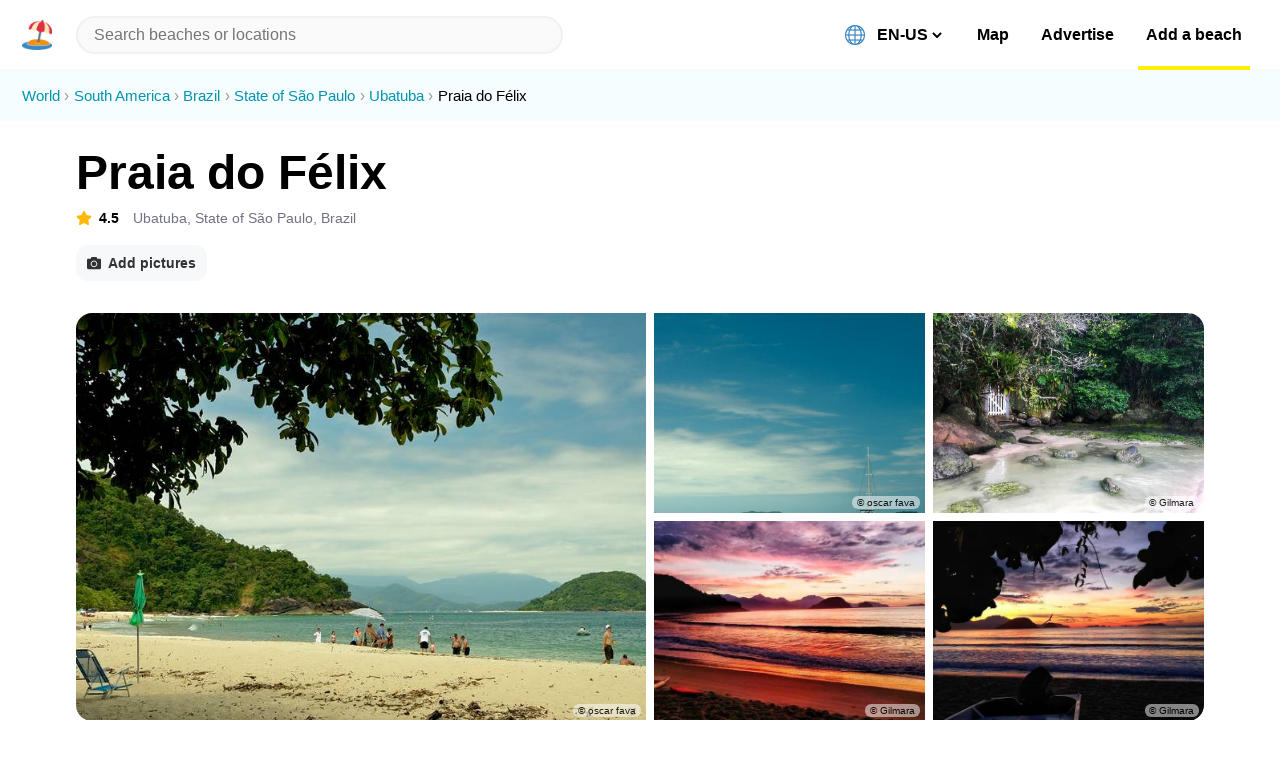

--- FILE ---
content_type: text/html; charset=utf-8
request_url: https://beachnearby.com/beach/praia-do-felix-ubatuba-state-of-sao-paulo
body_size: 30035
content:
<!DOCTYPE html><html lang="en-US"><head><meta charSet="utf-8"/><link rel="shortcut icon" href="/favicon.ico" type="image/x-icon" class="jsx-1973240800"/><meta name="viewport" content="width=device-width, initial-scale=1, shrink-to-fit=no" class="jsx-1973240800"/><meta http-equiv="Content-Language" content="en-us" class="jsx-1973240800"/><meta http-equiv="X-UA-Compatible" content="IE=edge,chrome=1" class="jsx-1973240800"/><meta http-equiv="cleartype" content="on" class="jsx-1973240800"/><meta name="apple-mobile-web-app-capable" content="yes" class="jsx-1973240800"/><meta name="twitter:card" content="summary_large_image" class="jsx-1973240800"/><meta name="twitter:site" content="@beachnearby" class="jsx-1973240800"/><meta name="twitter:creator" content="@gvrizzo" class="jsx-1973240800"/><meta property="og:site_name" content="Beach Nearby" class="jsx-1973240800"/><meta property="og:type" content="website" class="jsx-1973240800"/><link rel="alternate" hrefLang="en-US" href="https://beachnearby.com/en-US/beach/praia-do-felix-ubatuba-state-of-sao-paulo" class="jsx-1973240800"/><link rel="alternate" hrefLang="pt-BR" href="https://beachnearby.com/pt-BR/beach/praia-do-felix-ubatuba-state-of-sao-paulo" class="jsx-1973240800"/><link rel="alternate" hrefLang="pt" href="https://beachnearby.com/pt/beach/praia-do-felix-ubatuba-state-of-sao-paulo" class="jsx-1973240800"/><link rel="alternate" hrefLang="zh-TW" href="https://beachnearby.com/zh-TW/beach/praia-do-felix-ubatuba-state-of-sao-paulo" class="jsx-1973240800"/><link rel="alternate" hrefLang="zh-CN" href="https://beachnearby.com/zh-CN/beach/praia-do-felix-ubatuba-state-of-sao-paulo" class="jsx-1973240800"/><link rel="alternate" hrefLang="es-ES" href="https://beachnearby.com/es-ES/beach/praia-do-felix-ubatuba-state-of-sao-paulo" class="jsx-1973240800"/><link rel="alternate" hrefLang="es" href="https://beachnearby.com/es/beach/praia-do-felix-ubatuba-state-of-sao-paulo" class="jsx-1973240800"/><link rel="alternate" hrefLang="fr" href="https://beachnearby.com/fr/beach/praia-do-felix-ubatuba-state-of-sao-paulo" class="jsx-1973240800"/><link rel="alternate" hrefLang="nl" href="https://beachnearby.com/nl/beach/praia-do-felix-ubatuba-state-of-sao-paulo" class="jsx-1973240800"/><link rel="alternate" hrefLang="it" href="https://beachnearby.com/it/beach/praia-do-felix-ubatuba-state-of-sao-paulo" class="jsx-1973240800"/><link rel="alternate" hrefLang="de" href="https://beachnearby.com/de/beach/praia-do-felix-ubatuba-state-of-sao-paulo" class="jsx-1973240800"/><link rel="alternate" hrefLang="jp" href="https://beachnearby.com/jp/beach/praia-do-felix-ubatuba-state-of-sao-paulo" class="jsx-1973240800"/><link rel="alternate" hrefLang="ko" href="https://beachnearby.com/ko/beach/praia-do-felix-ubatuba-state-of-sao-paulo" class="jsx-1973240800"/><link rel="alternate" hrefLang="x-default" href="https://beachnearby.com/beach/praia-do-felix-ubatuba-state-of-sao-paulo" class="jsx-1973240800"/><title class="jsx-3330201511 jsx-3731807262">Praia do Félix Beach - 2026 Guide (with Photos) | Best beaches to visit in Ubatuba</title><meta name="description" content="Praia do Félix, a real paradise of wild and unspoiled nature, is a 2.27km stretch of sand located in Ubatuba. Enjoy it to the fullest with a complete guide  and discover the most useful tips you need to know before visiting it." class="jsx-3330201511 jsx-3731807262"/><script type="application/ld+json" class="jsx-3330201511 jsx-3731807262">{"@context":"http://schema.org/","@type":"Beach","@id":"https://beachnearby.com/en-US/beach/praia-do-felix-ubatuba-state-of-sao-paulo","url":"https://beachnearby.com/en-US/beach/praia-do-felix-ubatuba-state-of-sao-paulo","name":"Praia do Félix Beach","smokingAllowed":true,"description":"Praia do Félix, a real paradise of wild and unspoiled nature, is a 2.27km stretch of sand located in Ubatuba. Enjoy it to the fullest with a complete guide  and discover the most useful tips you need to know before visiting it.","photo":{"@type":"ImageObject","url":"https://d2qlyr4z0n3f48.cloudfront.net/[base64]"},"address":{"@type":"PostalAddress","addressLocality":"Ubatuba","addressCountry":{"@type":"Country","name":"Brazil"}},"amenityFeature":[{"@type":"LocationFeatureSpecification","name":" Trails","value":"Yes"},{"@type":"LocationFeatureSpecification","name":" Free Wi-fi","value":"No"},{"@type":"LocationFeatureSpecification","name":" Shades","value":"Yes"},{"@type":"LocationFeatureSpecification","name":" Food options","value":"Yes"},{"@type":"LocationFeatureSpecification","name":" Shopping","value":"No"},{"@type":"LocationFeatureSpecification","name":"🧹 Cleaning","value":"No"},{"@type":"LocationFeatureSpecification","name":" Pier","value":"No"},{"@type":"LocationFeatureSpecification","name":" Bicycles for rent","value":"No"},{"@type":"LocationFeatureSpecification","name":" Scooter for rent","value":"No"},{"@type":"LocationFeatureSpecification","name":" Bicycle path","value":"No"},{"@type":"LocationFeatureSpecification","name":" Lifeguards","value":"Yes"},{"@type":"LocationFeatureSpecification","name":" Playground","value":"Yes"},{"@type":"LocationFeatureSpecification","name":" Outside shower","value":"No"},{"@type":"LocationFeatureSpecification","name":"⛱ Umbrella for rent","value":"Yes"},{"@type":"LocationFeatureSpecification","name":" Chairs for rent","value":"Yes"},{"@type":"LocationFeatureSpecification","name":" Surfboards for rent","value":"Yes"},{"@type":"LocationFeatureSpecification","name":" Surf school","value":"No"},{"@type":"LocationFeatureSpecification","name":" Fitness station","value":"No"},{"@type":"LocationFeatureSpecification","name":"🛹 Skatepark","value":"No"},{"@type":"LocationFeatureSpecification","name":" Water activities","value":"Yes"},{"@type":"LocationFeatureSpecification","name":" Swing","value":"No"},{"@type":"LocationFeatureSpecification","name":" Nightlife","value":"No"}]}</script><script async="" src="https://pagead2.googlesyndication.com/pagead/js/adsbygoogle.js?client=ca-pub-6099445439299322" crossorigin="anonymous" class="jsx-3330201511 jsx-3731807262"></script><meta property="og:url" content="https://beachnearby.com/en-US/beach/praia-do-felix-ubatuba-state-of-sao-paulo" class="jsx-3330201511 jsx-3731807262"/><meta property="og:title" content="Praia do Félix Beach - 2026 Guide (with Photos) | Best beaches to visit in Ubatuba" class="jsx-3330201511 jsx-3731807262"/><meta property="og:description" content="Praia do Félix, a real paradise of wild and unspoiled nature, is a 2.27km stretch of sand located in Ubatuba. Enjoy it to the fullest with a complete guide  and discover the most useful tips you need to know before visiting it." class="jsx-3330201511 jsx-3731807262"/><meta property="og:image" content="https://d2qlyr4z0n3f48.cloudfront.net/[base64]" class="jsx-3330201511 jsx-3731807262"/><link rel="preload" href="https://d2qlyr4z0n3f48.cloudfront.net/[base64]" as="image" class="jsx-3330201511 jsx-3731807262"/><link href="/slick.min.css" rel="stylesheet" class="jsx-3330201511 jsx-3731807262"/><meta name="next-head-count" content="36"/><link rel="preload" href="/_next/static/css/8d51b840808a9147.css" as="style"/><link rel="stylesheet" href="/_next/static/css/8d51b840808a9147.css" data-n-p=""/><noscript data-n-css=""></noscript><script defer="" nomodule="" src="/_next/static/chunks/polyfills-c67a75d1b6f99dc8.js"></script><script src="/_next/static/chunks/webpack-cb7634a8b6194820.js" defer=""></script><script src="/_next/static/chunks/framework-5f4595e5518b5600.js" defer=""></script><script src="/_next/static/chunks/main-5016db3c16e84a0b.js" defer=""></script><script src="/_next/static/chunks/pages/_app-eed0ab73c17e1124.js" defer=""></script><script src="/_next/static/chunks/cb1608f2-e723bb6152c52af6.js" defer=""></script><script src="/_next/static/chunks/29107295-fbcfe2172188e46f.js" defer=""></script><script src="/_next/static/chunks/a9a7754c-d680239a11c1e33e.js" defer=""></script><script src="/_next/static/chunks/fc56bfa5-3e6db7993d2d54b1.js" defer=""></script><script src="/_next/static/chunks/229-f532f8640b4c655b.js" defer=""></script><script src="/_next/static/chunks/24-58a7f5ddee21f456.js" defer=""></script><script src="/_next/static/chunks/72-f4302f0674f9dfdc.js" defer=""></script><script src="/_next/static/chunks/333-7ad9879230b29c7d.js" defer=""></script><script src="/_next/static/chunks/706-efa6d396af3badea.js" defer=""></script><script src="/_next/static/chunks/125-56c154fab45e2338.js" defer=""></script><script src="/_next/static/chunks/603-e2f478e95f35fc3d.js" defer=""></script><script src="/_next/static/chunks/379-12595e37082e79ae.js" defer=""></script><script src="/_next/static/chunks/pages/beach/%5Bbeach%5D-7e74dac7c6f3e833.js" defer=""></script><script src="/_next/static/Hl4vd6iiaBrMt6XStFX-U/_buildManifest.js" defer=""></script><script src="/_next/static/Hl4vd6iiaBrMt6XStFX-U/_ssgManifest.js" defer=""></script><style id="__jsx-3292293187">header.jsx-3292293187{padding:.9em var(--main-spacement);display:-webkit-box;display:-webkit-flex;display:-ms-flexbox;display:flex;-webkit-align-items:center;-webkit-box-align:center;-ms-flex-align:center;align-items:center;width:100%;background:#fff;position:fixed;border-bottom:1px solid var(--separate-color);z-index:999;top:0;left:0;box-sizing:border-box;}.logoWrapper.jsx-3292293187{display:-webkit-box;display:-webkit-flex;display:-ms-flexbox;display:flex;-webkit-align-items:center;-webkit-box-align:center;-ms-flex-align:center;align-items:center;}.logoWrapper.jsx-3292293187 img{width:30px;height:30px;display:block;margin-right:.5em;cursor:pointer;}.chevronIcon.jsx-3292293187{font-size:0.813em;color:#777;-webkit-transition:200ms;transition:200ms;}.chevronIcon.dropdownOpened.jsx-3292293187{-webkit-transform:rotate(180deg);-ms-transform:rotate(180deg);transform:rotate(180deg);}input.react-autosuggest__input{background-color:var(--separate-color);border:2px solid #f1f1f1;border-radius:50px;box-sizing:border-box;font-size:1em;line-height:1.03;padding:8px 16px;-webkit-transition:200ms;transition:200ms;width:100%;-webkit-appearance:none;}header.jsx-3292293187 input:focus{box-shadow:0 0 0 2px #999,0 3px 8px 0 rgba(0,0,0,.15);outline:0;}span.name{margin-left:.6em;}.highlight{font-weight:bold;}.react-autosuggest__container{position:initial;-webkit-flex:1;-ms-flex:1;flex:1;margin-left:1em;max-width:600px;}.react-autosuggest__suggestions-list{list-style:none;padding-left:0;margin:10px 0;}.react-autosuggest__suggestion{padding:1.3em 1.55em;cursor:pointer;-webkit-transition:200ms;transition:200ms;}.react-autosuggest__suggestion:hover,.react-autosuggest__suggestion--highlighted{background:var(--primary-color);}header.jsx-3292293187 .react-autosuggest__suggestions-container{position:absolute;top:2em;left:0;}.react-autosuggest__suggestions-container{width:100%;max-height:360px;overflow:auto;-webkit-transition:200ms;transition:200ms;z-index:99999;box-sizing:border-box;}.react-autosuggest__suggestions-container--open{display:block;top:4.28em;box-shadow:0 15px 46px -10px rgba(26,26,29,0.3);background:#fff;}.search.jsx-3292293187:focus{border-color:var(--primary-color);}@media (min-width:768px){header.jsx-3292293187{height:70px;box-sizing:border-box;padding-left:var(--half-spacement);padding-right:var(--half-spacement);}.logoWrapper.jsx-3292293187{display:block;}.logo.jsx-3292293187{margin-right:0;}.chevronIcon.jsx-3292293187{display:none;}.react-autosuggest__suggestions-container{margin-left:0;left:auto;width:calc(100% - var(--half-spacement));}.react-autosuggest__suggestions-container--open{top:3.3em;}.react-autosuggest__container{position:relative;width:50%;padding-left:.5em;-webkit-flex:.7;-ms-flex:.7;flex:.7;}}@media (min-width:1024px){.react-autosuggest__container{width:100%;padding-right:0;padding-left:0;}.react-autosuggest__suggestions-container{width:100%;}}</style><style id="__jsx-3722921614">li.jsx-3722921614{display:inline;margin-right:.3em;}li.jsx-3722921614:not(:last-child){color:#0493ad;}li.jsx-3722921614:not(:last-child):after{content:'›';margin-left:.3em;color:#999;}li.jsx-3722921614 a.jsx-3722921614:hover{background:#05afce;color:#fff;}</style><style id="__jsx-601946942">ol.jsx-601946942{list-style:none;padding:1em var(--half-spacement);line-height:1.5;font-size:.92em;background:#f5fdff;margin-top:0;}</style><style id="__jsx-302773959">button.jsx-302773959{background-color:var(--primary-color);border-radius:12px;color:#000;cursor:pointer;font-weight:bold;padding:10px 11px;text-align:center;-webkit-transition:200ms;transition:200ms;width:100%;box-sizing:border-box;}button.jsx-302773959:not(:disabled):hover,button.jsx-302773959:not(:disabled):focus{outline:0;background:#f4e603;box-shadow:0 0 0 2px rgba(0,0,0,.2),0 3px 8px 0 rgba(0,0,0,.15);}button.jsx-302773959:disabled{-webkit-filter:saturate(0.2) opacity(0.5);filter:saturate(0.2) opacity(0.5);cursor:not-allowed;}</style><style id="__jsx-1941443049">.wrapper.jsx-1941443049{margin:var(--half-spacement) var(--main-spacement) 0;}ul.jsx-1941443049{padding-left:0;list-style:none;}ul.jsx-1941443049 li.jsx-1941443049{margin:1.2em auto;}li.jsx-1941443049 button.jsx-1941443049{vertical-align:top;}li.jsx-1941443049 div{display:inline;}li.jsx-1941443049 button.jsx-1941443049 span.jsx-1941443049:after{content:"(tap to edit)";color:#999;font-weight:normal;font-size:.9em;margin-left:.6em;}.edit.jsx-1941443049{font-size:.7em;color:#afafaf;margin-left:.5em;cursor:pointer;position:absolute;margin-top:5px;}.edit.jsx-1941443049:hover{color:#888;}@media (min-width:1024px){li.jsx-1941443049 button.jsx-1941443049 span.jsx-1941443049:after{content:"(click to edit)";}.wrapper.jsx-1941443049{margin-left:0;}}@media (min-width:1280px){.wrapper.jsx-1941443049{margin-top:0;margin-left:var(--main-spacement);}}@media (min-width:1900px){ul.jsx-1941443049{padding-left:0;}}</style><style id="__jsx-3398551395">.bestTimeToVisit.jsx-3398551395{margin:2em 0 4em;}.tableWrapper.jsx-3398551395{max-width:100vw;overflow-x:auto;}.bestTimeToVisit.jsx-3398551395 th.jsx-3398551395{width:250px;height:50px;white-space:nowrap;}.bestTimeToVisit.jsx-3398551395 td.jsx-3398551395:first-child{font-weight:700;}small.jsx-3398551395{font-size:.3em;}h3.jsx-3398551395{margin-bottom:1.5em;line-height:1em;font-size:1.375em;}h4.jsx-3398551395 img:not(:first-child){margin:0 5px;}.radioGroup.jsx-3398551395{border:1px solid rgb(209,213,219);border-radius:.5rem;box-shadow:0 1px 2px 0 rgba(0,0,0,0.05);display:-webkit-box;display:-webkit-flex;display:-ms-flexbox;display:flex;overflow:hidden;padding:.15em .05em;}.radioGroup.jsx-3398551395 input[type="radio"].jsx-3398551395{-webkit-appearance:none;-moz-appearance:none;appearance:none;display:none;}.radioGroup.jsx-3398551395 label.jsx-3398551395{-webkit-flex:1;-ms-flex:1;flex:1;margin:0 .1em;border-radius:.35rem;}.radioGroup.jsx-3398551395 label.checked.jsx-3398551395{background:var(--hr-color);}.radioGroup.jsx-3398551395 label.jsx-3398551395:not(.checked):hover{background:#f7f7f7;}.currentMonth.jsx-3398551395{border:3px dashed rgb(0,0,0,.33);}@media (min-width:768px){.bestTimeToVisit.jsx-3398551395{margin:0 0 4em;}}</style><style id="__jsx-1978965027">.social-buttons.jsx-1978965027{margin-top:3em;}.social-buttons.jsx-1978965027 a.jsx-1978965027:hover{background:none;}.social-buttons.jsx-1978965027 button{display:inline-block;width:auto;margin-right:1em;margin-bottom:1em;font-size:.75em;opacity:.9;-webkit-transition:200ms;transition:200ms;}.social-buttons.jsx-1978965027 button:hover{opacity:1;}</style><style id="__jsx-2398729903">li.jsx-2398729903{list-style:none;box-sizing:border-box;border-top:1px solid var(--separate-color);-webkit-transition:200ms;transition:200ms;}li.jsx-2398729903:last-child{border-bottom:1px solid var(--separate-color);}li.jsx-2398729903:hover{background:#f1f1f1;}button.jsx-2398729903{display:-webkit-box;display:-webkit-flex;display:-ms-flexbox;display:flex;padding:1.313em var(--main-spacement);margin:0;-webkit-align-items:center;-webkit-box-align:center;-ms-flex-align:center;align-items:center;cursor:pointer;width:100%;}button.jsx-2398729903:hover .percentage-wrapper.jsx-2398729903{background:#fff;}.title.jsx-2398729903{z-index:2;-webkit-flex:1;-ms-flex:1;flex:1;}.percentage-wrapper.jsx-2398729903{position:relative;width:50px;height:10px;background:#f1f1f1;border-radius:6px;overflow:hidden;font-size:0.8125em;-webkit-transition:200ms;transition:200ms;}.hover-great.jsx-2398729903:hover,.hover-good.jsx-2398729903:hover{box-shadow:0 0 0 2px #098254,0 3px 8px 0 rgba(0,0,0,.15);}.hover-okay.jsx-2398729903:hover{box-shadow:0 0 0 2px #bb8703,0 3px 8px 0 rgba(0,0,0,.15);}.hover-bad.jsx-2398729903:hover{box-shadow:0 0 0 2px #b40421,0 3px 8px 0 rgba(0,0,0,.15);}.hover-unknown.jsx-2398729903:hover{box-shadow:0 0 0 2px #767676,0 3px 8px 0 rgba(0,0,0,.15);}.percentage.jsx-2398729903{background-color:#E1E8ED;position:absolute;height:100%;color:#fff;display:-webkit-box;display:-webkit-flex;display:-ms-flexbox;display:flex;-webkit-align-items:center;-webkit-box-align:center;-ms-flex-align:center;align-items:center;-webkit-box-pack:center;-webkit-justify-content:center;-ms-flex-pack:center;justify-content:center;min-width:4px;-webkit-transition:200ms;transition:200ms;}.percentageLabel.jsx-2398729903{margin-right:10px;}.percentageAndLabel.jsx-2398729903{display:-webkit-box;display:-webkit-flex;display:-ms-flexbox;display:flex;-webkit-align-items:center;-webkit-box-align:center;-ms-flex-align:center;align-items:center;}@media (min-width:340px){.percentage-wrapper.jsx-2398729903{width:90px;}}@media (min-width:768px){.percentage-wrapper.jsx-2398729903{width:100px;}li.jsx-2398729903:hover,button.jsx-2398729903:hover{border-radius:12px;}}@media (min-width:1024px){.percentage-wrapper.jsx-2398729903{width:110px;}}</style><style id="__jsx-1996143433">li.jsx-1996143433{list-style:none;box-sizing:border-box;border-top:1px solid var(--separate-color);-webkit-transition:200ms;transition:200ms;}li.jsx-1996143433:last-child{border-bottom:1px solid var(--separate-color);}li.jsx-1996143433:hover{background:#f1f1f1;}li.jsx-1996143433:hover .answerUnknown.jsx-1996143433{background:#fff;}button.jsx-1996143433{display:-webkit-box;display:-webkit-flex;display:-ms-flexbox;display:flex;padding:1em var(--main-spacement);margin:0;-webkit-align-items:center;-webkit-box-align:center;-ms-flex-align:center;align-items:center;cursor:pointer;width:100%;}.title.jsx-1996143433{-webkit-flex:1;-ms-flex:1;flex:1;}.answer.jsx-1996143433,.answerNegative.jsx-1996143433,.answerUnknown.jsx-1996143433,.answerKinda.jsx-1996143433{border-radius:100px;color:#fff;display:block;font-size:0.8125em;padding:0px 9px;text-align:center;width:50px;height:30px;line-height:30px;-webkit-transition:200ms;transition:200ms;}.answer.jsx-1996143433{background-color:var(--positive-color);}.answer.jsx-1996143433:hover{box-shadow:0 0 0 2px #098254,0 3px 8px 0 rgba(0,0,0,.15);}.answerKinda.jsx-1996143433{background-color:var(--neutral-color);}.answerKinda.jsx-1996143433:hover{box-shadow:0 0 0 2px #bb8703,0 3px 8px 0 rgba(0,0,0,.15);}.answerNegative.jsx-1996143433{background-color:var(--negative-color);}.answerNegative.jsx-1996143433:hover{box-shadow:0 0 0 2px #b40421,0 3px 8px 0 rgba(0,0,0,.15);}.answerUnknown.jsx-1996143433{background-color:var(--empty-color);color:#333;}.answerUnknown.jsx-1996143433:hover{box-shadow:0 0 0 2px #9d9d9d,0 3px 8px 0 rgba(0,0,0,.15);}@media (min-width:768px){li.jsx-1996143433:hover{border-radius:12px;}}</style><style id="__jsx-4192729513">button.jsx-1566912213{display:-webkit-box;display:-webkit-flex;display:-ms-flexbox;display:flex;width:100%;padding:.62em 1em;margin:.8em 0;-webkit-align-items:center;-webkit-box-align:center;-ms-flex-align:center;align-items:center;background:var(--separate-color);border-radius:12px;-webkit-transition:200ms;transition:200ms;position:relative;overflow:hidden;cursor:pointer;border:0;box-sizing:border-box;}button.jsx-1566912213:hover{background:#f1f1f1;box-shadow:0 0 0 2px #3bb6cd,0 3px 8px 0 rgba(0,0,0,.15);}button.jsx-1566912213:hover .percentage.jsx-1566912213:not(.selected){background-color:#cfe1ed;}.title.jsx-1566912213{z-index:2;position:relative;}.percentage.jsx-1566912213{background-color:#E1E8ED;position:absolute;height:calc(32px + 0.7em);margin-left:-1em;-webkit-transition:200ms;transition:200ms;}.percentage.selected.jsx-1566912213{background:var(--secondary-color);}</style><style id="__jsx-1477741941">.fa-check-circle{margin-left:.5em;}</style><style id="__jsx-3265407423">button.jsx-3265407423{margin-top:.7em;font-size:.9em;color:#999;cursor:pointer;}button.jsx-3265407423:hover{-webkit-text-decoration:underline;text-decoration:underline;}</style><style id="__jsx-3731807262">ul{padding-left:0;}h1.jsx-3731807262{font-size:1.625em;}.adsbygoogle{display:block;margin:2em 0;}.preLine.jsx-3731807262{white-space:pre-line;line-height:1.5;}.preLine.jsx-3731807262 a{font-weight:600;-webkit-text-decoration:underline 3px var(--primary-color);text-decoration:underline 3px var(--primary-color);}.collapsed.jsx-3731807262{-webkit-line-clamp:15;-webkit-box-orient:vertical;overflow:hidden;text-overflow:ellipsis;display:-webkit-box;}h3.jsx-3731807262{font-size:1.375em;}.rateH3.jsx-3731807262:after{content:"(tap to rate)";}.editH3.jsx-3731807262:after{content:"(tap to edit)";}h3.withClickToVote.jsx-3731807262:after{content:"(tap to vote)";}.rateH3.jsx-3731807262:after,.editH3.jsx-3731807262:after,h3.withClickToVote.jsx-3731807262:after{color:#999;font-weight:normal;font-size:.7em;margin-left:.6em;}button.showMoreButton.jsx-3731807262{color:#717171;-webkit-text-decoration:underline;text-decoration:underline;margin-top:1em;}button.showMoreButton.jsx-3731807262 svg{margin-left:.4em;font-size:.9em;}.voteH3.jsx-3731807262+div > div{padding-left:calc(var(--main-spacement) - .62em);padding-right:var(--main-spacement);}.map.jsx-3731807262{border:0;box-sizing:border-box;}.blog-text.jsx-3731807262 img.beachImgInline{width:100%;height:auto;border-radius:20px;margin:2em 0;}.blog-text.jsx-3731807262 h3,.partners.jsx-3731807262{border-top:1px solid var(--separate-color);padding-top:1em;margin-top:1em;}.blog-text.jsx-3731807262 h3.jsx-3731807262:first-child{margin-top:0;padding-top:0;border-top:0;}.location.jsx-3731807262{color:var(--grey-text);margin:0;}.locationAndStarsWrapper.jsx-3731807262{display:-webkit-box;display:-webkit-flex;display:-ms-flexbox;display:flex;-webkit-align-items:center;-webkit-box-align:center;-ms-flex-align:center;align-items:center;margin:10px 0;font-size:14px;}.starsScore.jsx-3731807262{font-weight:bold;margin-right:1em;}.starsScore.jsx-3731807262 svg,i{color:var(--neutral-color);margin-right:.5em;}.picsGrid.jsx-3731807262{display:none;}section.jsx-3731807262,.blog-grid.jsx-3731807262,.beachMainInfo.jsx-3731807262{margin-bottom:.5em;padding:24px 0 calc(24px + .5em);border-bottom:1px solid var(--hr-color);margin-left:var(--main-spacement);margin-right:var(--main-spacement);max-width:1128px;}section.beachGeneratedDescription.jsx-3731807262{padding-top:18px;}.beachMainInfo.jsx-3731807262{width:calc(100% - var(--main-spacement) * 2);padding-bottom:24px;}.beachMainInfo.jsx-3731807262>button{margin-top:9px;width:auto;display:inline-block;font-size:14px;margin-right:.5em;}section.jsx-3731807262>p.jsx-3731807262,section.jsx-3731807262>h1.jsx-3731807262{margin:0;}section.jsx-3731807262>p.alsoKnownAs.jsx-3731807262{margin:0.5em 0 1.5em;}.hero.jsx-3731807262{display:-webkit-box;display:-webkit-flex;display:-ms-flexbox;display:flex;-webkit-flex-direction:column;-ms-flex-direction:column;flex-direction:column;}.sliderWrapper.jsx-3731807262{max-width:100%;background:#eee;width:100%;height:67vw;}.withSideTitle.ignoreMobile.jsx-3731807262 h3.jsx-3731807262{display:none;}.breadcrumb-wrapper{margin-bottom:0;}.beachDetailsBigScreens.jsx-3731807262{display:none;}.showOnlyOn1280Screens.jsx-3731807262{display:none;}.sliderWrapper.empty.jsx-3731807262{background:#eee url(https://d2qlyr4z0n3f48.cloudfront.net/eyJidWNrZXQiOiJiZWFjaC1waWNzIiwia2V5Ijoibm8taW1hZ2UtYXZhaWxhYmxlLmpwZyIsImVkaXRzIjp7InJlc2l6ZSI6eyJ3aWR0aCI6NzAwfSwianBlZyI6eyJxdWFsaXR5Ijo3MH19fQ==) no-repeat center center;-webkit-background-size:cover;-moz-background-size:cover;-o-background-size:cover;background-size:cover;}.mapAndDirectionsWrapper.jsx-3731807262 button{font-size:.75em;display:inline-block;}.mapAndDirectionsWrapper.jsx-3731807262 button,.blog-map.jsx-3731807262 button{margin-top:1.5em;}.sliderImgAuthor.jsx-3731807262:after{content:'© ' attr(data-author);position:absolute;bottom:.5em;right:.5em;padding:.1em .5em;color:#000;background:rgba(255,255,255,.6);font-size:.6em;border-radius:12px;opacity:.85;overflow:hidden;text-overflow:ellipsis;max-width:90%;white-space:nowrap;}.suggestedImgs.jsx-3731807262 button{margin-top:1em;}.mapAndDirectionsWrapper.jsx-3731807262{padding:0 var(--main-spacement);}.mapAndDirectionsWrapper.jsx-3731807262 iframe.jsx-3731807262,.blog-map.jsx-3731807262 iframe.jsx-3731807262{border-radius:20px;overflow:hidden;}.blog-grid.jsx-3731807262{margin:0 auto;padding-top:0;}.blog-grid.jsx-3731807262,.blog-text.jsx-3731807262,.infoWrapper.jsx-3731807262{box-sizing:border-box;}.infoWrapper.jsx-3731807262{text-align:left;}.infoWrapper.jsx-3731807262,.beachList{content-visibility:auto;}.blog-text.jsx-3731807262{font-size:1.1em;line-height:1.5;margin-top:2em;padding:0 var(--main-spacement);}.blog-map.jsx-3731807262{margin:1em 0 3em;}.blog-map.jsx-3731807262 iframe.jsx-3731807262{margin-top:1em;}.sharePrompt.jsx-3731807262{margin:2em 0;}.sharePrompt.jsx-3731807262 p.jsx-3731807262{margin-bottom:0;}.sharePrompt.jsx-3731807262>div{margin-top:1em;}.infoWrapper.jsx-3731807262>div.jsx-3731807262 h3.jsx-3731807262,h3.withMargin.jsx-3731807262{margin-left:var(--main-spacement);margin-top:3.25em;margin-bottom:1.2em;}.suggestedImgs.jsx-3731807262{padding:24px 0 calc(24px + .5em);border-bottom:1px solid var(--hr-color);border-top:1px solid var(--hr-color);margin-left:var(--main-spacement);margin-right:var(--main-spacement);margin-top:1em;}.partners.jsx-3731807262 .type.jsx-3731807262,.partners.jsx-3731807262 .title.jsx-3731807262{font-weight:600;}.partners.jsx-3731807262 .beachWrapper{max-width:330px;}.partners.jsx-3731807262 .sliderWrapper{border:0 !important;}.partners.jsx-3731807262 .slick-slider .slick-track > div > div{position:relative;height:190px;display:-webkit-box;display:-webkit-flex;display:-ms-flexbox;display:flex;-webkit-align-items:center;-webkit-box-align:center;-ms-flex-align:center;align-items:center;}.partners.jsx-3731807262 .slick-slider{border-radius:12px;-webkit-border-radius:12px;-moz-border-radius:12px;overflow:hidden;max-height:190px;}.beachList > div{padding-bottom:0 !important;}@media (min-width:768px){.beachList > div{margin:0 !important;}.sliderWrapper.jsx-3731807262{display:none;}section.jsx-3731807262,.beachMainInfo.jsx-3731807262{border:none;padding:24px 0 0;}.suggestedImgs.jsx-3731807262{padding:.6em var(--main-spacement) 1.6em !important;margin-left:0;margin-right:0;}.picsGrid.jsx-3731807262{display:grid;grid-template-columns:2.1fr 1fr;grid-template-rows:repeat(2,200px);grid-auto-flow:column;grid-auto-columns:1fr;grid-gap:.5em;width:100%;max-width:1128px;}.picsGrid.jsx-3731807262 img{min-width:100%;min-height:100%;width:100%;object-fit:cover;}.picsGrid.jsx-3731807262 .placeholder{background:#eee;overflow:hidden;display:-webkit-box;display:-webkit-flex;display:-ms-flexbox;display:flex;-webkit-align-items:center;-webkit-box-align:center;-ms-flex-align:center;align-items:center;cursor:pointer;position:relative;}.picsGrid.jsx-3731807262 .placeholder[data-author]:not([data-author=""]):after{content:'© ' attr(data-author);position:absolute;bottom:.5em;right:.5em;padding:.1em .5em;color:#000;background:rgba(255,255,255,.6);font-size:.6em;border-radius:12px;opacity:.85;overflow:hidden;text-overflow:ellipsis;max-width:90%;white-space:nowrap;}.picsGrid.jsx-3731807262 .placeholder.empty{background:#eee url(https://d2qlyr4z0n3f48.cloudfront.net/eyJidWNrZXQiOiJiZWFjaC1waWNzIiwia2V5Ijoibm8taW1hZ2UtYXZhaWxhYmxlLmpwZyIsImVkaXRzIjp7InJlc2l6ZSI6eyJ3aWR0aCI6NzAwfSwianBlZyI6eyJxdWFsaXR5Ijo3MH19fQ==) no-repeat center center;-webkit-background-size:cover;-moz-background-size:cover;-o-background-size:cover;background-size:cover;}.picsGrid.jsx-3731807262 > *{cursor:pointer;-webkit-transition:all 200ms;transition:all 200ms;}.picsGrid.jsx-3731807262 > :first-child{grid-row:span 2;border-top-left-radius:1em;border-bottom-left-radius:1em;}.picsGrid.jsx-3731807262 :nth-last-child(2){border-top-right-radius:1em;}.picsGrid.jsx-3731807262 > :last-child{border-bottom-right-radius:1em;}.picsGrid.jsx-3731807262 > *:hover{-webkit-filter:brightness(.85);filter:brightness(.85);}.blog-grid.jsx-3731807262{display:-webkit-box;display:-webkit-flex;display:-ms-flexbox;display:flex;}.blog-text.jsx-3731807262{padding:0 var(--main-spacement);-webkit-flex:0 0 65%;-ms-flex:0 0 65%;flex:0 0 65%;max-width:65%;padding-right:7%;}.infoWrapper.jsx-3731807262{-webkit-flex:0 0 35%;-ms-flex:0 0 35%;flex:0 0 35%;max-width:35%;}.infoWrapper.jsx-3731807262>div.jsx-3731807262,.infoWrapper.jsx-3731807262 .mapAndDirectionsWrapper.jsx-3731807262{border:1px solid #eee;margin-top:2em;margin-bottom:1.2em;border-radius:20px;}.infoWrapper.jsx-3731807262>div.jsx-3731807262 h3.jsx-3731807262{margin-top:1em;margin-bottom:1em;}.blog-text.jsx-3731807262 h3,.partners.jsx-3731807262{padding-top:1.5em;margin-top:1.5em;}.blog-map.jsx-3731807262 iframe.jsx-3731807262{margin-top:2em;}.blog-grid.jsx-3731807262{margin-top:2em;border:0;}.partners.jsx-3731807262 .slick-slider .slick-track > div > div{height:calc(230px - 6px);}.partners.jsx-3731807262 .slick-slider{max-height:calc(230px - 6px);}.partners.jsx-3731807262 .beachWrapper{max-width:315px;}.partners.jsx-3731807262>div.jsx-3731807262{display:-webkit-box;display:-webkit-flex;display:-ms-flexbox;display:flex;-webkit-box-pack:justify;-webkit-justify-content:space-between;-ms-flex-pack:justify;justify-content:space-between;-webkit-flex-wrap:wrap;-ms-flex-wrap:wrap;flex-wrap:wrap;}.partners.jsx-3731807262 .beachWrapper:first-child{margin-right:1em;}}@media (min-width:1024px){.beachList .beachWrapper{-webkit-flex:0 1 calc(50% - 1.5em) !important;-ms-flex:0 1 calc(50% - 1.5em) !important;flex:0 1 calc(50% - 1.5em) !important;}.pollH3.jsx-3731807262:after,.rateH3.jsx-3731807262:after,.editH3.jsx-3731807262:after,.generalH3.jsx-3731807262:after{content:'';}h3.withClickToVote.jsx-3731807262:after{content:"(click to vote)";}.infoWrapper.jsx-3731807262>div.jsx-3731807262,.infoWrapper.jsx-3731807262 .mapAndDirectionsWrapper.jsx-3731807262{padding:0 1em 1em;}.suggestedImgs.jsx-3731807262{padding:.6em calc(var(--main-spacement) * 2) 1.6em !important;}}@media (min-width:1280px){.mapAndDirectionsWrapper.jsx-3731807262{-webkit-order:1;-ms-flex-order:1;order:1;}.hero.jsx-3731807262{max-width:none;min-height:0;-webkit-align-items:center;-webkit-box-align:center;-ms-flex-align:center;align-items:center;margin-right:0;}h1.jsx-3731807262{font-size:3em;margin-top:0;margin-bottom:0;}.showOnlyOn1280Screens.jsx-3731807262{display:block;margin-left:var(--main-spacement);margin-right:var(--main-spacement);}.blog-text.jsx-3731807262{padding-left:0;}}</style><style id="__jsx-3330201511">.hero .slick-slider{max-height:67vw;}.hero .slick-slider .slick-track>div>div{position:relative;height:67vw;display:-webkit-box;display:-webkit-flex;display:-ms-flexbox;display:flex;-webkit-align-items:center;-webkit-box-align:center;-ms-flex-align:center;align-items:center;}.slick-next{right:15px;}.slick-prev{left:15px;z-index:2;}.slick-dots{bottom:15px;}.slick-dots li button:before,.slick-dots li.slick-active button:before{color:#fff;}.slick-dots li button:before{opacity:.4;}.slick-slider{overflow:hidden;}.slick-dots li button:before{font-size:8.5px;}.slick-dots li{margin:0 2px;}.slick-arrow{display:none !important;}.slick-slider:hover .slick-arrow{display:block !important;}.slick-slide img{width:100%;display:inline-block;}</style><style id="__jsx-3691252077">.wrapper.jsx-3691252077{font-size:.7em;opacity:.6;text-align:center;margin-top:7rem;}.wrapper.jsx-3691252077 a.jsx-3691252077{margin-left:4px;}</style><style id="__jsx-2906898572">div.jsx-1973240800{background-color:#fff;box-sizing:inherit;display:block;height:auto;opacity:1;padding:1.5em 0 4em;padding-top:0;}div[data-withoutFooter="true"].jsx-1973240800{padding-bottom:0;}div.jsx-1973240800>:nth-child(2){margin-top:70px;}</style><style id="__jsx-3793619877">html,body{-webkit-tap-highlight-color:transparent;}body{font-family:-apple-system,BlinkMacSystemFont,'Inter UI','Roboto',sans-serif;max-width:1980px;margin:0 auto;background:#fff;-webkit-font-smoothing:antialiased;-moz-osx-font-smoothing:grayscale;}.emoji{width:20px;height:20px;margin-right:8px;vertical-align:bottom;}button{border:none;margin:0;padding:0;width:auto;overflow:visible;box-sizing:inherit;text-align:left;background:transparent;color:inherit;font:inherit;line-height:normal;-webkit-font-smoothing:inherit;-moz-osx-font-smoothing:inherit;-webkit-appearance:none;}::-moz-selection,::selection{background-color:var(--primary-color);}a{-webkit-text-decoration:none;text-decoration:none;color:inherit;-webkit-transition:300ms;transition:300ms;}a:hover .beachName,a:hover:not(.ignore),a:hover .styled{color:#000;background:var(--primary-color);border-radius:4px;}:root{--main-spacement:6.41%;--half-spacement:3.41%;--primary-color:#fff000;--secondary-color:#4FE0FB;--positive-color:#0cac6f;--neutral-color:#ffb803;--negative-color:#ef0028;--negative-color-bland:#ff4757;--empty-color:#fafafa;--separate-color:#fafafa;--hr-color:rgb(221,221,221);--grey-text:rgb(113,113,133);}@media (min-width:1024px){:root{--main-spacement:3.41%;--half-spacement:1.705%;}}#nprogress{pointer-events:none;}#nprogress .bar{background:var(--secondary-color);position:fixed;z-index:1031;top:0;left:0;width:100%;height:6px;}#nprogress .peg{display:block;position:absolute;right:0;width:100px;height:100%;box-shadow:0 0 10px var(--secondary-color),0 0 5px var(--secondary-color);opacity:1;-webkit-transform:rotate(3deg) translate(0,-4px);-ms-transform:rotate(3deg) translate(0,-4px);-webkit-transform:rotate(3deg) translate(0,-4px);-ms-transform:rotate(3deg) translate(0,-4px);transform:rotate(3deg) translate(0,-4px);}#nprogress .spinner{display:block;position:fixed;z-index:1031;top:15px;right:15px;}#nprogress .spinner-icon{width:18px;height:18px;box-sizing:border-box;border:2px solid transparent;border-top-color:var(--secondary-color);border-left-color:var(--secondary-color);border-radius:50%;-webkit-animation:nprogress-spinner 400ms linear infinite;-webkit-animation:nprogress-spinner 400ms linear infinite;animation:nprogress-spinner 400ms linear infinite;}.nprogress-custom-parent{overflow:hidden;position:relative;}.nprogress-custom-parent #nprogress .bar,.nprogress-custom-parent #nprogress .spinner{position:absolute;}@-webkit-keyframes nprogress-spinner{0%{-webkit-transform:rotate(0deg);}100%{-webkit-transform:rotate(360deg);}}@-webkit-keyframes nprogress-spinner{0%{-webkit-transform:rotate(0deg);-ms-transform:rotate(0deg);transform:rotate(0deg);}100%{-webkit-transform:rotate(360deg);-ms-transform:rotate(360deg);transform:rotate(360deg);}}@keyframes nprogress-spinner{0%{-webkit-transform:rotate(0deg);-ms-transform:rotate(0deg);transform:rotate(0deg);}100%{-webkit-transform:rotate(360deg);-ms-transform:rotate(360deg);transform:rotate(360deg);}}.slick-next{right:15px !important;}.slick-prev{left:15px !important;z-index:2 !important;}.slick-dots{bottom:7px !important;}.slick-dots li button:before,.slick-dots li.slick-active button:before{color:#fff !important;}.slick-dots li button:before{opacity:.4 !important;}.slick-dots li button:hover:before{opacity:.8 !important;}.slick-dots li.slick-active button:before{opacity:1 !important;}.slick-slider{overflow:hidden !important;}.slick-dots li button:before{font-size:8.5px !important;}.slick-dots li{width:13px !important;margin:0 !important;}.slick-arrow{display:none !important;}.slick-slider:hover .slick-arrow{display:block !important;}</style></head><body><div id="__next" data-reactroot=""><div id="appElement" class="jsx-1973240800"><header class="jsx-3292293187"><div role="button" tabindex="0" class="jsx-3292293187 logoWrapper"><div>🏖</div><span class="jsx-3292293187 chevronIcon"><svg aria-hidden="true" focusable="false" data-prefix="fas" data-icon="chevron-down" class="svg-inline--fa fa-chevron-down fa-w-14 " role="img" xmlns="http://www.w3.org/2000/svg" viewBox="0 0 448 512"><path fill="currentColor" d="M207.029 381.476L12.686 187.132c-9.373-9.373-9.373-24.569 0-33.941l22.667-22.667c9.357-9.357 24.522-9.375 33.901-.04L224 284.505l154.745-154.021c9.379-9.335 24.544-9.317 33.901.04l22.667 22.667c9.373 9.373 9.373 24.569 0 33.941L240.971 381.476c-9.373 9.372-24.569 9.372-33.942 0z"></path></svg></span></div></header><ol itemscope="" itemType="http://schema.org/BreadcrumbList" class="jsx-601946942 breadcrumb-wrapper"><li itemProp="itemListElement" itemscope="" itemType="http://schema.org/ListItem" class="jsx-3722921614"><a itemProp="item" class="jsx-3722921614" href="/"><span itemProp="name" class="jsx-3722921614">World</span></a><meta itemProp="position" content="0" class="jsx-3722921614"/></li><li itemProp="itemListElement" itemscope="" itemType="http://schema.org/ListItem" class="jsx-3722921614"><a itemProp="item" class="jsx-3722921614" href="/discover/south-america"><span itemProp="name" class="jsx-3722921614">South America</span></a><meta itemProp="position" content="1" class="jsx-3722921614"/></li><li itemProp="itemListElement" itemscope="" itemType="http://schema.org/ListItem" class="jsx-3722921614"><a itemProp="item" class="jsx-3722921614" href="/discover/brazil"><span itemProp="name" class="jsx-3722921614">Brazil</span></a><meta itemProp="position" content="2" class="jsx-3722921614"/></li><li itemProp="itemListElement" itemscope="" itemType="http://schema.org/ListItem" class="jsx-3722921614"><a itemProp="item" class="jsx-3722921614" href="/discover/state-of-sao-paulo"><span itemProp="name" class="jsx-3722921614">State of São Paulo</span></a><meta itemProp="position" content="3" class="jsx-3722921614"/></li><li itemProp="itemListElement" itemscope="" itemType="http://schema.org/ListItem" class="jsx-3722921614"><a itemProp="item" class="jsx-3722921614" href="/discover/ubatuba"><span itemProp="name" class="jsx-3722921614">Ubatuba</span></a><meta itemProp="position" content="4" class="jsx-3722921614"/></li><li itemProp="itemListElement" itemscope="" itemType="http://schema.org/ListItem" class="jsx-3722921614"><a itemProp="item" class="jsx-3722921614" href="/beach/praia-do-felix-ubatuba-state-of-sao-paulo"><span itemProp="name" class="jsx-3722921614">Praia do Félix</span></a><meta itemProp="position" content="5" class="jsx-3722921614"/></li></ol><div class="jsx-3330201511 jsx-3731807262 hero"><div class="jsx-3330201511 jsx-3731807262 sliderWrapper "><div class="slick-slider slick-initialized" dir="ltr"><button type="button" data-role="none" class="slick-arrow slick-prev slick-disabled" style="display:block"> <!-- -->Previous</button><div class="slick-list"><div class="slick-track" style="width:6200%;left:0%"><div data-index="0" class="slick-slide slick-active slick-current" tabindex="-1" aria-hidden="false" style="outline:none;width:1.6129032258064515%"><div><span data-author="oscar fava" class="jsx-3330201511 jsx-3731807262 sliderImgAuthor"></span><img src="https://d2qlyr4z0n3f48.cloudfront.net/[base64]" alt="praia-do-felix-ubatuba-state-of-sao-paulo beach" class="beachImg"/></div></div><div data-index="1" class="slick-slide" tabindex="-1" aria-hidden="true" style="outline:none;width:1.6129032258064515%"><div><span data-author="oscar fava" class="jsx-3330201511 jsx-3731807262 sliderImgAuthor"></span><img src="https://d2qlyr4z0n3f48.cloudfront.net/[base64]" alt="praia-do-felix-ubatuba-state-of-sao-paulo beach" class="beachImg"/></div></div><div data-index="2" class="slick-slide" tabindex="-1" aria-hidden="true" style="outline:none;width:1.6129032258064515%"></div><div data-index="3" class="slick-slide" tabindex="-1" aria-hidden="true" style="outline:none;width:1.6129032258064515%"></div><div data-index="4" class="slick-slide" tabindex="-1" aria-hidden="true" style="outline:none;width:1.6129032258064515%"></div><div data-index="5" class="slick-slide" tabindex="-1" aria-hidden="true" style="outline:none;width:1.6129032258064515%"></div><div data-index="6" class="slick-slide" tabindex="-1" aria-hidden="true" style="outline:none;width:1.6129032258064515%"></div><div data-index="7" class="slick-slide" tabindex="-1" aria-hidden="true" style="outline:none;width:1.6129032258064515%"></div><div data-index="8" class="slick-slide" tabindex="-1" aria-hidden="true" style="outline:none;width:1.6129032258064515%"></div><div data-index="9" class="slick-slide" tabindex="-1" aria-hidden="true" style="outline:none;width:1.6129032258064515%"></div><div data-index="10" class="slick-slide" tabindex="-1" aria-hidden="true" style="outline:none;width:1.6129032258064515%"></div><div data-index="11" class="slick-slide" tabindex="-1" aria-hidden="true" style="outline:none;width:1.6129032258064515%"></div><div data-index="12" class="slick-slide" tabindex="-1" aria-hidden="true" style="outline:none;width:1.6129032258064515%"></div><div data-index="13" class="slick-slide" tabindex="-1" aria-hidden="true" style="outline:none;width:1.6129032258064515%"></div><div data-index="14" class="slick-slide" tabindex="-1" aria-hidden="true" style="outline:none;width:1.6129032258064515%"></div><div data-index="15" class="slick-slide" tabindex="-1" aria-hidden="true" style="outline:none;width:1.6129032258064515%"></div><div data-index="16" class="slick-slide" tabindex="-1" aria-hidden="true" style="outline:none;width:1.6129032258064515%"></div><div data-index="17" class="slick-slide" tabindex="-1" aria-hidden="true" style="outline:none;width:1.6129032258064515%"></div><div data-index="18" class="slick-slide" tabindex="-1" aria-hidden="true" style="outline:none;width:1.6129032258064515%"></div><div data-index="19" class="slick-slide" tabindex="-1" aria-hidden="true" style="outline:none;width:1.6129032258064515%"></div><div data-index="20" class="slick-slide" tabindex="-1" aria-hidden="true" style="outline:none;width:1.6129032258064515%"></div><div data-index="21" class="slick-slide" tabindex="-1" aria-hidden="true" style="outline:none;width:1.6129032258064515%"></div><div data-index="22" class="slick-slide" tabindex="-1" aria-hidden="true" style="outline:none;width:1.6129032258064515%"></div><div data-index="23" class="slick-slide" tabindex="-1" aria-hidden="true" style="outline:none;width:1.6129032258064515%"></div><div data-index="24" class="slick-slide" tabindex="-1" aria-hidden="true" style="outline:none;width:1.6129032258064515%"></div><div data-index="25" class="slick-slide" tabindex="-1" aria-hidden="true" style="outline:none;width:1.6129032258064515%"></div><div data-index="26" class="slick-slide" tabindex="-1" aria-hidden="true" style="outline:none;width:1.6129032258064515%"></div><div data-index="27" class="slick-slide" tabindex="-1" aria-hidden="true" style="outline:none;width:1.6129032258064515%"></div><div data-index="28" class="slick-slide" tabindex="-1" aria-hidden="true" style="outline:none;width:1.6129032258064515%"></div><div data-index="29" class="slick-slide" tabindex="-1" aria-hidden="true" style="outline:none;width:1.6129032258064515%"></div><div data-index="30" class="slick-slide" tabindex="-1" aria-hidden="true" style="outline:none;width:1.6129032258064515%"></div><div data-index="31" class="slick-slide" tabindex="-1" aria-hidden="true" style="outline:none;width:1.6129032258064515%"></div><div data-index="32" class="slick-slide" tabindex="-1" aria-hidden="true" style="outline:none;width:1.6129032258064515%"></div><div data-index="33" class="slick-slide" tabindex="-1" aria-hidden="true" style="outline:none;width:1.6129032258064515%"></div><div data-index="34" class="slick-slide" tabindex="-1" aria-hidden="true" style="outline:none;width:1.6129032258064515%"></div><div data-index="35" class="slick-slide" tabindex="-1" aria-hidden="true" style="outline:none;width:1.6129032258064515%"></div><div data-index="36" class="slick-slide" tabindex="-1" aria-hidden="true" style="outline:none;width:1.6129032258064515%"></div><div data-index="37" class="slick-slide" tabindex="-1" aria-hidden="true" style="outline:none;width:1.6129032258064515%"></div><div data-index="38" class="slick-slide" tabindex="-1" aria-hidden="true" style="outline:none;width:1.6129032258064515%"></div><div data-index="39" class="slick-slide" tabindex="-1" aria-hidden="true" style="outline:none;width:1.6129032258064515%"></div><div data-index="40" class="slick-slide" tabindex="-1" aria-hidden="true" style="outline:none;width:1.6129032258064515%"></div><div data-index="41" class="slick-slide" tabindex="-1" aria-hidden="true" style="outline:none;width:1.6129032258064515%"></div><div data-index="42" class="slick-slide" tabindex="-1" aria-hidden="true" style="outline:none;width:1.6129032258064515%"></div><div data-index="43" class="slick-slide" tabindex="-1" aria-hidden="true" style="outline:none;width:1.6129032258064515%"></div><div data-index="44" class="slick-slide" tabindex="-1" aria-hidden="true" style="outline:none;width:1.6129032258064515%"></div><div data-index="45" class="slick-slide" tabindex="-1" aria-hidden="true" style="outline:none;width:1.6129032258064515%"></div><div data-index="46" class="slick-slide" tabindex="-1" aria-hidden="true" style="outline:none;width:1.6129032258064515%"></div><div data-index="47" class="slick-slide" tabindex="-1" aria-hidden="true" style="outline:none;width:1.6129032258064515%"></div><div data-index="48" class="slick-slide" tabindex="-1" aria-hidden="true" style="outline:none;width:1.6129032258064515%"></div><div data-index="49" class="slick-slide" tabindex="-1" aria-hidden="true" style="outline:none;width:1.6129032258064515%"></div><div data-index="50" class="slick-slide" tabindex="-1" aria-hidden="true" style="outline:none;width:1.6129032258064515%"></div><div data-index="51" class="slick-slide" tabindex="-1" aria-hidden="true" style="outline:none;width:1.6129032258064515%"></div><div data-index="52" class="slick-slide" tabindex="-1" aria-hidden="true" style="outline:none;width:1.6129032258064515%"></div><div data-index="53" class="slick-slide" tabindex="-1" aria-hidden="true" style="outline:none;width:1.6129032258064515%"></div><div data-index="54" class="slick-slide" tabindex="-1" aria-hidden="true" style="outline:none;width:1.6129032258064515%"></div><div data-index="55" class="slick-slide" tabindex="-1" aria-hidden="true" style="outline:none;width:1.6129032258064515%"></div><div data-index="56" class="slick-slide" tabindex="-1" aria-hidden="true" style="outline:none;width:1.6129032258064515%"></div><div data-index="57" class="slick-slide" tabindex="-1" aria-hidden="true" style="outline:none;width:1.6129032258064515%"></div><div data-index="58" class="slick-slide" tabindex="-1" aria-hidden="true" style="outline:none;width:1.6129032258064515%"></div><div data-index="59" class="slick-slide" tabindex="-1" aria-hidden="true" style="outline:none;width:1.6129032258064515%"></div><div data-index="60" class="slick-slide" tabindex="-1" aria-hidden="true" style="outline:none;width:1.6129032258064515%"></div><div data-index="61" class="slick-slide" tabindex="-1" aria-hidden="true" style="outline:none;width:1.6129032258064515%"></div></div></div><button type="button" data-role="none" class="slick-arrow slick-next" style="display:block"> <!-- -->Next</button><ul style="display:block" class="slick-dots"><li class="slick-active"><button>1</button></li><li class=""><button>2</button></li><li class=""><button>3</button></li><li class=""><button>4</button></li><li class=""><button>5</button></li><li class=""><button>6</button></li><li class=""><button>7</button></li><li class=""><button>8</button></li><li class=""><button>9</button></li><li class=""><button>10</button></li><li class=""><button>11</button></li><li class=""><button>12</button></li><li class=""><button>13</button></li><li class=""><button>14</button></li><li class=""><button>15</button></li><li class=""><button>16</button></li><li class=""><button>17</button></li><li class=""><button>18</button></li><li class=""><button>19</button></li><li class=""><button>20</button></li><li class=""><button>21</button></li><li class=""><button>22</button></li><li class=""><button>23</button></li><li class=""><button>24</button></li><li class=""><button>25</button></li><li class=""><button>26</button></li><li class=""><button>27</button></li><li class=""><button>28</button></li><li class=""><button>29</button></li><li class=""><button>30</button></li><li class=""><button>31</button></li><li class=""><button>32</button></li><li class=""><button>33</button></li><li class=""><button>34</button></li><li class=""><button>35</button></li><li class=""><button>36</button></li><li class=""><button>37</button></li><li class=""><button>38</button></li><li class=""><button>39</button></li><li class=""><button>40</button></li><li class=""><button>41</button></li><li class=""><button>42</button></li><li class=""><button>43</button></li><li class=""><button>44</button></li><li class=""><button>45</button></li><li class=""><button>46</button></li><li class=""><button>47</button></li><li class=""><button>48</button></li><li class=""><button>49</button></li><li class=""><button>50</button></li><li class=""><button>51</button></li><li class=""><button>52</button></li><li class=""><button>53</button></li><li class=""><button>54</button></li><li class=""><button>55</button></li><li class=""><button>56</button></li><li class=""><button>57</button></li><li class=""><button>58</button></li><li class=""><button>59</button></li><li class=""><button>60</button></li><li class=""><button>61</button></li><li class=""><button>62</button></li></ul></div></div><section class="jsx-3330201511 jsx-3731807262 beachMainInfo"><h1 class="jsx-3330201511 jsx-3731807262">Praia do Félix</h1><div class="jsx-3330201511 jsx-3731807262 locationAndStarsWrapper"><div class="jsx-3330201511 jsx-3731807262 starsScore"><svg aria-hidden="true" focusable="false" data-prefix="fas" data-icon="star" class="svg-inline--fa fa-star fa-w-18 " role="img" xmlns="http://www.w3.org/2000/svg" viewBox="0 0 576 512"><path fill="currentColor" d="M259.3 17.8L194 150.2 47.9 171.5c-26.2 3.8-36.7 36.1-17.7 54.6l105.7 103-25 145.5c-4.5 26.3 23.2 46 46.4 33.7L288 439.6l130.7 68.7c23.2 12.2 50.9-7.4 46.4-33.7l-25-145.5 105.7-103c19-18.5 8.5-50.8-17.7-54.6L382 150.2 316.7 17.8c-11.7-23.6-45.6-23.9-57.4 0z"></path></svg>4.5</div><p class="jsx-3330201511 jsx-3731807262 location">Ubatuba, State of São Paulo, Brazil</p></div><button type="button" style="background:#f7f8f9;color:#333" class="jsx-302773959 button"><div><svg aria-hidden="true" focusable="false" data-prefix="fas" data-icon="camera" class="svg-inline--fa fa-camera fa-w-16 " role="img" xmlns="http://www.w3.org/2000/svg" viewBox="0 0 512 512" style="margin-right:7px"><path fill="currentColor" d="M512 144v288c0 26.5-21.5 48-48 48H48c-26.5 0-48-21.5-48-48V144c0-26.5 21.5-48 48-48h88l12.3-32.9c7-18.7 24.9-31.1 44.9-31.1h125.5c20 0 37.9 12.4 44.9 31.1L376 96h88c26.5 0 48 21.5 48 48zM376 288c0-66.2-53.8-120-120-120s-120 53.8-120 120 53.8 120 120 120 120-53.8 120-120zm-32 0c0 48.5-39.5 88-88 88s-88-39.5-88-88 39.5-88 88-88 88 39.5 88 88z"></path></svg>Add pictures</div></button></section><section class="jsx-3330201511 jsx-3731807262 picsGrid"></section><div class="jsx-3330201511 jsx-3731807262 beachDetailsBigScreens"><div class="jsx-1941443049 wrapper"><ul class="jsx-1941443049"><li class="jsx-1941443049"><div>🌟 BeachNearby Score:<b class="jsx-1941443049"> 93</b>/100</div></li><li class="jsx-1941443049"><div>📍 Location:<b class="jsx-1941443049"> Ubatuba, State of São Paulo, Brazil</b></div></li><li class="jsx-1941443049"><div>🔓 Public beach:<b class="jsx-1941443049"> Yes</b></div><button type="button" class="jsx-1941443049"><span class="jsx-1941443049 edit"><svg aria-hidden="true" focusable="false" data-prefix="fas" data-icon="pen" class="svg-inline--fa fa-pen fa-w-16 " role="img" xmlns="http://www.w3.org/2000/svg" viewBox="0 0 512 512"><path fill="currentColor" d="M290.74 93.24l128.02 128.02-277.99 277.99-114.14 12.6C11.35 513.54-1.56 500.62.14 485.34l12.7-114.22 277.9-277.88zm207.2-19.06l-60.11-60.11c-18.75-18.75-49.16-18.75-67.91 0l-56.55 56.55 128.02 128.02 56.55-56.55c18.75-18.76 18.75-49.16 0-67.91z"></path></svg></span></button></li><li class="jsx-1941443049"><div>💸 Free entry:<b class="jsx-1941443049"> Yes</b></div><button type="button" class="jsx-1941443049"><span class="jsx-1941443049 edit"><svg aria-hidden="true" focusable="false" data-prefix="fas" data-icon="pen" class="svg-inline--fa fa-pen fa-w-16 " role="img" xmlns="http://www.w3.org/2000/svg" viewBox="0 0 512 512"><path fill="currentColor" d="M290.74 93.24l128.02 128.02-277.99 277.99-114.14 12.6C11.35 513.54-1.56 500.62.14 485.34l12.7-114.22 277.9-277.88zm207.2-19.06l-60.11-60.11c-18.75-18.75-49.16-18.75-67.91 0l-56.55 56.55 128.02 128.02 56.55-56.55c18.75-18.76 18.75-49.16 0-67.91z"></path></svg></span></button></li><li class="jsx-1941443049"><div>⏳ Sandy:<b class="jsx-1941443049"> Yes</b></div><button type="button" class="jsx-1941443049"><span class="jsx-1941443049 edit"><svg aria-hidden="true" focusable="false" data-prefix="fas" data-icon="pen" class="svg-inline--fa fa-pen fa-w-16 " role="img" xmlns="http://www.w3.org/2000/svg" viewBox="0 0 512 512"><path fill="currentColor" d="M290.74 93.24l128.02 128.02-277.99 277.99-114.14 12.6C11.35 513.54-1.56 500.62.14 485.34l12.7-114.22 277.9-277.88zm207.2-19.06l-60.11-60.11c-18.75-18.75-49.16-18.75-67.91 0l-56.55 56.55 128.02 128.02 56.55-56.55c18.75-18.76 18.75-49.16 0-67.91z"></path></svg></span></button></li><li class="jsx-1941443049"><div>📏 Beach length:<b class="jsx-1941443049"> 2.27km</b> (medium)</div></li><li class="jsx-1941443049"><div>🗣 Country&#x27;s language: <b class="jsx-1941443049">Portuguese</b></div></li><li class="jsx-1941443049"><div>💰 Country&#x27;s currency: <b class="jsx-1941443049">Brazilian real (BRL R$)</b></div></li><li class="jsx-1941443049"><div>🗳 Rated<!-- --> 88 times</div></li><li class="jsx-1941443049"><div>🌐 Last updated on:<!-- --> October 29, 2025</div></li></ul></div></div></div><div class="jsx-3330201511 jsx-3731807262 blog-grid"><div class="jsx-3330201511 jsx-3731807262 blog-text"><h3 class="jsx-3330201511 jsx-3731807262"> About Praia do Félix</h3><p class="jsx-3330201511 jsx-3731807262 preLine">Praia do Félix, a real paradise of wild and unspoiled nature, is a 2.27km stretch of sand located in Ubatuba.

It's a pretty and safe place for both adults and children to visit in the summer. It has clear water, friendly locals,  and good 3G+ coverage.

The water there is crystal clear, but it's not the best beach to swim safely.

This beach is so pretty that is totally worth it!

In peak summer months it can be difficult to stake out a peaceful place on the sand because it's a  popular beach among tourists.

The views are amazing but you need to watch out for the weather because it's not always good, so check <a href="#bestTimeToVisit" className="inlineLink">The best time to visit Praia do Félix</a> to be prepared.

Be aware that bringing dogs is not allowed.</p><div class="jsx-3330201511 jsx-3731807262 partners"><p class="jsx-3330201511 jsx-3731807262 type"><a target="_blank" rel="noopener noreferrer" href="https://beachnearby.com/advertise" class="jsx-3330201511 jsx-3731807262">Advertisement</a></p><div class="jsx-3330201511 jsx-3731807262"></div></div><h3 class="jsx-3330201511 jsx-3731807262">Safety and Access</h3><p class="jsx-3330201511 jsx-3731807262 preLine">Note that it's not that easy to get there.

There are lifeguards on duty at the beach. 

Praia do Félix is usually not a great place to swim

Praia do Félix is usually calm and laid-back.</p><h3 class="jsx-3330201511 jsx-3731807262">Infrastructure</h3><p class="jsx-3330201511 jsx-3731807262 preLine">Praia do Félix has everything you need to spend the day.

There are trails, shades, food options, lifeguards, playground, umbrella for rent, chairs for rent, surfboards for rent,  and water activities.

There are no outside shower, so bring your own if you need.</p><h3 class="jsx-3330201511 jsx-3731807262">Things to do on Praia do Félix</h3><p class="jsx-3330201511 jsx-3731807262 preLine">Praia do Félix offers a lot of space for relaxation, sunbathing,  and family games.

If you are seeking food and refreshment, there are some options.</p><ins class=" adsbygoogle" style="display:block" data-ad-client="ca-pub-6099445439299322" data-ad-slot="4154378481" data-ad-layout="" data-ad-layout-key="" data-ad-format="auto" data-full-width-responsive="true"></ins><div id="bestTimeToVisit" class="jsx-3398551395 bestTimeToVisit"><h3 class="jsx-3398551395">The best time to visit Praia do Félix</h3><div><h4 class="jsx-3398551395">🌴Good weather and less crowd:</h4></div><p class="jsx-3398551395">March, September, October, November  are the best months to visit Praia do Félix and other beaches in Ubatuba, because that&#x27;s when the temperatures are warm and there&#x27;s probably less crowd (not guaranteed).</p><div><h4 class="jsx-3398551395">☀️Hottest <!-- -->months<!-- -->:</h4></div><p class="jsx-3398551395">January, February, March, December </p><div><h4 class="jsx-3398551395">❄️Coldest <!-- -->months<!-- -->:</h4></div><p class="jsx-3398551395">May, June, July, August </p><div><h4 class="jsx-3398551395">⛈ Rainiest months:</h4></div><p class="jsx-3398551395">January, February, November, December </p><div class="jsx-3398551395 tableWrapper"><table class="jsx-3398551395"><tr class="jsx-3398551395"><th class="jsx-3398551395"><div class="jsx-3398551395 radioGroup"><label for="celsius" class="jsx-3398551395 checked"><input type="radio" id="celsius" name="drone" value="celsius" checked="" class="jsx-3398551395"/>° C</label><label for="fahrenheit" class="jsx-3398551395 "><input type="radio" id="fahrenheit" name="drone" value="fahrenheit" class="jsx-3398551395"/>° F</label></div></th><th class="jsx-3398551395">Jan</th><th class="jsx-3398551395">Feb</th><th class="jsx-3398551395">Mar</th><th class="jsx-3398551395">Apr</th><th class="jsx-3398551395">May</th><th class="jsx-3398551395">Jun</th><th class="jsx-3398551395">Jul</th><th class="jsx-3398551395">Aug</th><th class="jsx-3398551395">Sep</th><th class="jsx-3398551395">Oct</th><th class="jsx-3398551395">Nov</th><th class="jsx-3398551395">Dec</th></tr><tr class="jsx-3398551395"><td class="jsx-3398551395">Day Temperature</td><th style="background:var(--positive-color)" class="jsx-3398551395 currentMonth">26<!-- -->° C</th><th style="background:var(--positive-color)" class="jsx-3398551395 ">27<!-- -->° C</th><th style="background:var(--positive-color)" class="jsx-3398551395 ">25<!-- -->° C</th><th style="background:var(--positive-color)" class="jsx-3398551395 ">24<!-- -->° C</th><th style="background:var(--neutral-color)" class="jsx-3398551395 ">22<!-- -->° C</th><th style="background:var(--secondary-color)" class="jsx-3398551395 ">21<!-- -->° C</th><th style="background:var(--secondary-color)" class="jsx-3398551395 ">21<!-- -->° C</th><th style="background:var(--neutral-color)" class="jsx-3398551395 ">23<!-- -->° C</th><th style="background:var(--positive-color)" class="jsx-3398551395 ">25<!-- -->° C</th><th style="background:var(--positive-color)" class="jsx-3398551395 ">25<!-- -->° C</th><th style="background:var(--positive-color)" class="jsx-3398551395 ">24<!-- -->° C</th><th style="background:var(--positive-color)" class="jsx-3398551395 ">26<!-- -->° C</th></tr><tr class="jsx-3398551395"><td class="jsx-3398551395">Night Temperature</td><th style="background:var(--neutral-color)" class="jsx-3398551395 currentMonth">19<!-- -->° C</th><th style="background:var(--secondary-color)" class="jsx-3398551395 ">18<!-- -->° C</th><th style="background:var(--secondary-color)" class="jsx-3398551395 ">18<!-- -->° C</th><th style="background:var(--secondary-color)" class="jsx-3398551395 ">16<!-- -->° C</th><th style="background:var(--secondary-color)" class="jsx-3398551395 ">14<!-- -->° C</th><th style="background:var(--secondary-color)" class="jsx-3398551395 ">13<!-- -->° C</th><th style="background:var(--secondary-color)" class="jsx-3398551395 ">13<!-- -->° C</th><th style="background:var(--secondary-color)" class="jsx-3398551395 ">13<!-- -->° C</th><th style="background:var(--secondary-color)" class="jsx-3398551395 ">15<!-- -->° C</th><th style="background:var(--secondary-color)" class="jsx-3398551395 ">17<!-- -->° C</th><th style="background:var(--secondary-color)" class="jsx-3398551395 ">17<!-- -->° C</th><th style="background:var(--secondary-color)" class="jsx-3398551395 ">18<!-- -->° C</th></tr><tr class="jsx-3398551395"><td class="jsx-3398551395">Humidity</td><th style="background:var(--negative-color-bland)" class="jsx-3398551395 currentMonth">88<!-- -->%</th><th style="background:var(--negative-color-bland)" class="jsx-3398551395 ">87<!-- -->%</th><th style="background:var(--neutral-color)" class="jsx-3398551395 ">89<!-- -->%</th><th style="background:var(--positive-color)" class="jsx-3398551395 ">89<!-- -->%</th><th style="background:var(--positive-color)" class="jsx-3398551395 ">87<!-- -->%</th><th style="background:var(--positive-color)" class="jsx-3398551395 ">86<!-- -->%</th><th style="background:var(--positive-color)" class="jsx-3398551395 ">83<!-- -->%</th><th style="background:var(--positive-color)" class="jsx-3398551395 ">79<!-- -->%</th><th style="background:var(--neutral-color)" class="jsx-3398551395 ">78<!-- -->%</th><th style="background:var(--neutral-color)" class="jsx-3398551395 ">83<!-- -->%</th><th style="background:var(--neutral-color)" class="jsx-3398551395 ">87<!-- -->%</th><th style="background:var(--negative-color-bland)" class="jsx-3398551395 ">88<!-- -->%</th></tr><tr class="jsx-3398551395"><td class="jsx-3398551395">Clouds</td><th style="background:var(--neutral-color)" class="jsx-3398551395 currentMonth">52<!-- -->%</th><th style="background:var(--neutral-color)" class="jsx-3398551395 ">45<!-- -->%</th><th style="background:var(--neutral-color)" class="jsx-3398551395 ">55<!-- -->%</th><th style="background:var(--neutral-color)" class="jsx-3398551395 ">54<!-- -->%</th><th style="background:var(--neutral-color)" class="jsx-3398551395 ">43<!-- -->%</th><th style="background:var(--neutral-color)" class="jsx-3398551395 ">39<!-- -->%</th><th style="background:var(--neutral-color)" class="jsx-3398551395 ">35<!-- -->%</th><th style="background:var(--neutral-color)" class="jsx-3398551395 ">34<!-- -->%</th><th style="background:var(--neutral-color)" class="jsx-3398551395 ">39<!-- -->%</th><th style="background:var(--neutral-color)" class="jsx-3398551395 ">49<!-- -->%</th><th style="background:var(--neutral-color)" class="jsx-3398551395 ">56<!-- -->%</th><th style="background:var(--neutral-color)" class="jsx-3398551395 ">55<!-- -->%</th></tr><tr class="jsx-3398551395"><td class="jsx-3398551395">Rain</td><th style="background:var(--negative-color-bland)" class="jsx-3398551395 currentMonth">229<small class="jsx-3398551395">mm</small></th><th style="background:var(--negative-color-bland)" class="jsx-3398551395 ">165<small class="jsx-3398551395">mm</small></th><th style="background:var(--negative-color-bland)" class="jsx-3398551395 ">102<small class="jsx-3398551395">mm</small></th><th style="background:var(--neutral-color)" class="jsx-3398551395 ">63<small class="jsx-3398551395">mm</small></th><th style="background:var(--positive-color)" class="jsx-3398551395 ">34<small class="jsx-3398551395">mm</small></th><th style="background:var(--positive-color)" class="jsx-3398551395 ">26<small class="jsx-3398551395">mm</small></th><th style="background:var(--positive-color)" class="jsx-3398551395 ">32<small class="jsx-3398551395">mm</small></th><th style="background:var(--positive-color)" class="jsx-3398551395 ">36<small class="jsx-3398551395">mm</small></th><th style="background:var(--neutral-color)" class="jsx-3398551395 ">56<small class="jsx-3398551395">mm</small></th><th style="background:var(--negative-color-bland)" class="jsx-3398551395 ">92<small class="jsx-3398551395">mm</small></th><th style="background:var(--negative-color-bland)" class="jsx-3398551395 ">155<small class="jsx-3398551395">mm</small></th><th style="background:var(--negative-color-bland)" class="jsx-3398551395 ">208<small class="jsx-3398551395">mm</small></th></tr><tr class="jsx-3398551395"><td class="jsx-3398551395">Winds</td><th style="background:var(--positive-color)" class="jsx-3398551395 currentMonth">6<small class="jsx-3398551395">km/h</small></th><th style="background:var(--positive-color)" class="jsx-3398551395 ">6<small class="jsx-3398551395">km/h</small></th><th style="background:var(--positive-color)" class="jsx-3398551395 ">6<small class="jsx-3398551395">km/h</small></th><th style="background:var(--positive-color)" class="jsx-3398551395 ">6<small class="jsx-3398551395">km/h</small></th><th style="background:var(--positive-color)" class="jsx-3398551395 ">7<small class="jsx-3398551395">km/h</small></th><th style="background:var(--positive-color)" class="jsx-3398551395 ">7<small class="jsx-3398551395">km/h</small></th><th style="background:var(--positive-color)" class="jsx-3398551395 ">7<small class="jsx-3398551395">km/h</small></th><th style="background:var(--positive-color)" class="jsx-3398551395 ">7<small class="jsx-3398551395">km/h</small></th><th style="background:var(--positive-color)" class="jsx-3398551395 ">8<small class="jsx-3398551395">km/h</small></th><th style="background:var(--positive-color)" class="jsx-3398551395 ">8<small class="jsx-3398551395">km/h</small></th><th style="background:var(--positive-color)" class="jsx-3398551395 ">7<small class="jsx-3398551395">km/h</small></th><th style="background:var(--positive-color)" class="jsx-3398551395 ">7<small class="jsx-3398551395">km/h</small></th></tr><tr class="jsx-3398551395"><td class="jsx-3398551395">Sunshine</td><th style="background:var(--positive-color)" class="jsx-3398551395 currentMonth">11<small class="jsx-3398551395">h/day</small></th><th style="background:var(--positive-color)" class="jsx-3398551395 ">11<small class="jsx-3398551395">h/day</small></th><th style="background:var(--positive-color)" class="jsx-3398551395 ">11<small class="jsx-3398551395">h/day</small></th><th style="background:var(--positive-color)" class="jsx-3398551395 ">10<small class="jsx-3398551395">h/day</small></th><th style="background:var(--positive-color)" class="jsx-3398551395 ">10<small class="jsx-3398551395">h/day</small></th><th style="background:var(--positive-color)" class="jsx-3398551395 ">10<small class="jsx-3398551395">h/day</small></th><th style="background:var(--positive-color)" class="jsx-3398551395 ">10<small class="jsx-3398551395">h/day</small></th><th style="background:var(--positive-color)" class="jsx-3398551395 ">10<small class="jsx-3398551395">h/day</small></th><th style="background:var(--positive-color)" class="jsx-3398551395 ">10<small class="jsx-3398551395">h/day</small></th><th style="background:var(--positive-color)" class="jsx-3398551395 ">11<small class="jsx-3398551395">h/day</small></th><th style="background:var(--positive-color)" class="jsx-3398551395 ">10<small class="jsx-3398551395">h/day</small></th><th style="background:var(--positive-color)" class="jsx-3398551395 ">11<small class="jsx-3398551395">h/day</small></th></tr></table></div></div><div class="jsx-3330201511 jsx-3731807262 sharePrompt"><p class="jsx-3330201511 jsx-3731807262"><strong class="jsx-3330201511 jsx-3731807262">Enjoyed this guide? Share it with your friends:</strong></p><div class="jsx-1978965027 social-buttons"><a target="_blank" rel="noopener noreferrer" href="https://facebook.com/sharer/sharer.php?u=https://beachnearby.com/en-US/beach/praia-do-felix-ubatuba-state-of-sao-paulo" class="jsx-1978965027"><button type="button" style="background:#3b5998;color:#fff" class="jsx-302773959 button"><div><svg aria-hidden="true" focusable="false" data-prefix="fab" data-icon="facebook" class="svg-inline--fa fa-facebook fa-w-16 " role="img" xmlns="http://www.w3.org/2000/svg" viewBox="0 0 512 512" style="margin-right:7px"><path fill="currentColor" d="M504 256C504 119 393 8 256 8S8 119 8 256c0 123.78 90.69 226.38 209.25 245V327.69h-63V256h63v-54.64c0-62.15 37-96.48 93.67-96.48 27.14 0 55.52 4.84 55.52 4.84v61h-31.28c-30.8 0-40.41 19.12-40.41 38.73V256h68.78l-11 71.69h-57.78V501C413.31 482.38 504 379.78 504 256z"></path></svg>Share on Facebook</div></button></a><a target="_blank" rel="noopener noreferrer" href="https://twitter.com/intent/tweet/?text=https://beachnearby.com/en-US/beach/praia-do-felix-ubatuba-state-of-sao-paulo" class="jsx-1978965027"><button type="button" style="background:#00aced;color:#fff" class="jsx-302773959 button"><div><svg aria-hidden="true" focusable="false" data-prefix="fab" data-icon="twitter" class="svg-inline--fa fa-twitter fa-w-16 " role="img" xmlns="http://www.w3.org/2000/svg" viewBox="0 0 512 512" style="margin-right:7px"><path fill="currentColor" d="M459.37 151.716c.325 4.548.325 9.097.325 13.645 0 138.72-105.583 298.558-298.558 298.558-59.452 0-114.68-17.219-161.137-47.106 8.447.974 16.568 1.299 25.34 1.299 49.055 0 94.213-16.568 130.274-44.832-46.132-.975-84.792-31.188-98.112-72.772 6.498.974 12.995 1.624 19.818 1.624 9.421 0 18.843-1.3 27.614-3.573-48.081-9.747-84.143-51.98-84.143-102.985v-1.299c13.969 7.797 30.214 12.67 47.431 13.319-28.264-18.843-46.781-51.005-46.781-87.391 0-19.492 5.197-37.36 14.294-52.954 51.655 63.675 129.3 105.258 216.365 109.807-1.624-7.797-2.599-15.918-2.599-24.04 0-57.828 46.782-104.934 104.934-104.934 30.213 0 57.502 12.67 76.67 33.137 23.715-4.548 46.456-13.32 66.599-25.34-7.798 24.366-24.366 44.833-46.132 57.827 21.117-2.273 41.584-8.122 60.426-16.243-14.292 20.791-32.161 39.308-52.628 54.253z"></path></svg>Share on Twitter</div></button></a><a target="_blank" rel="noopener noreferrer" href="https://pinterest.com/pin/create/button/?url=https://beachnearby.com/en-US/beach/praia-do-felix-ubatuba-state-of-sao-paulo&amp;description=Praia do Félix, a real paradise of wild and unspoiled nature, is a 2.27km stretch of sand located in Ubatuba. Enjoy it to the fullest with a complete guide  and discover the most useful tips you need to know before visiting it. Visit Beach Nearby for more info about Praia do Félix and other beaches in Ubatuba and Brazil." class="jsx-1978965027"><button type="button" style="background:#E60022;color:#fff" class="jsx-302773959 button"><div><svg aria-hidden="true" focusable="false" data-prefix="fab" data-icon="pinterest" class="svg-inline--fa fa-pinterest fa-w-16 " role="img" xmlns="http://www.w3.org/2000/svg" viewBox="0 0 496 512" style="margin-right:7px"><path fill="currentColor" d="M496 256c0 137-111 248-248 248-25.6 0-50.2-3.9-73.4-11.1 10.1-16.5 25.2-43.5 30.8-65 3-11.6 15.4-59 15.4-59 8.1 15.4 31.7 28.5 56.8 28.5 74.8 0 128.7-68.8 128.7-154.3 0-81.9-66.9-143.2-152.9-143.2-107 0-163.9 71.8-163.9 150.1 0 36.4 19.4 81.7 50.3 96.1 4.7 2.2 7.2 1.2 8.3-3.3.8-3.4 5-20.3 6.9-28.1.6-2.5.3-4.7-1.7-7.1-10.1-12.5-18.3-35.3-18.3-56.6 0-54.7 41.4-107.6 112-107.6 60.9 0 103.6 41.5 103.6 100.9 0 67.1-33.9 113.6-78 113.6-24.3 0-42.6-20.1-36.7-44.8 7-29.5 20.5-61.3 20.5-82.6 0-19-10.2-34.9-31.4-34.9-24.9 0-44.9 25.7-44.9 60.2 0 22 7.4 36.8 7.4 36.8s-24.5 103.8-29 123.2c-5 21.4-3 51.6-.9 71.2C65.4 450.9 0 361.1 0 256 0 119 111 8 248 8s248 111 248 248z"></path></svg>Pin it</div></button></a></div></div></div><div class="jsx-3330201511 jsx-3731807262 infoWrapper"><div class="jsx-3330201511 jsx-3731807262 beachDetailsMobile"><h3 class="jsx-3330201511 jsx-3731807262 generalH3">General info</h3><div class="jsx-1941443049 wrapper"><ul class="jsx-1941443049"><li class="jsx-1941443049"><div>🌟 BeachNearby Score:<b class="jsx-1941443049"> 93</b>/100</div></li><li class="jsx-1941443049"><div>📍 Location:<b class="jsx-1941443049"> Ubatuba, State of São Paulo, Brazil</b></div></li><li class="jsx-1941443049"><div>🔓 Public beach:<b class="jsx-1941443049"> Yes</b></div><button type="button" class="jsx-1941443049"><span class="jsx-1941443049 edit"><svg aria-hidden="true" focusable="false" data-prefix="fas" data-icon="pen" class="svg-inline--fa fa-pen fa-w-16 " role="img" xmlns="http://www.w3.org/2000/svg" viewBox="0 0 512 512"><path fill="currentColor" d="M290.74 93.24l128.02 128.02-277.99 277.99-114.14 12.6C11.35 513.54-1.56 500.62.14 485.34l12.7-114.22 277.9-277.88zm207.2-19.06l-60.11-60.11c-18.75-18.75-49.16-18.75-67.91 0l-56.55 56.55 128.02 128.02 56.55-56.55c18.75-18.76 18.75-49.16 0-67.91z"></path></svg></span></button></li><li class="jsx-1941443049"><div>💸 Free entry:<b class="jsx-1941443049"> Yes</b></div><button type="button" class="jsx-1941443049"><span class="jsx-1941443049 edit"><svg aria-hidden="true" focusable="false" data-prefix="fas" data-icon="pen" class="svg-inline--fa fa-pen fa-w-16 " role="img" xmlns="http://www.w3.org/2000/svg" viewBox="0 0 512 512"><path fill="currentColor" d="M290.74 93.24l128.02 128.02-277.99 277.99-114.14 12.6C11.35 513.54-1.56 500.62.14 485.34l12.7-114.22 277.9-277.88zm207.2-19.06l-60.11-60.11c-18.75-18.75-49.16-18.75-67.91 0l-56.55 56.55 128.02 128.02 56.55-56.55c18.75-18.76 18.75-49.16 0-67.91z"></path></svg></span></button></li><li class="jsx-1941443049"><div>⏳ Sandy:<b class="jsx-1941443049"> Yes</b></div><button type="button" class="jsx-1941443049"><span class="jsx-1941443049 edit"><svg aria-hidden="true" focusable="false" data-prefix="fas" data-icon="pen" class="svg-inline--fa fa-pen fa-w-16 " role="img" xmlns="http://www.w3.org/2000/svg" viewBox="0 0 512 512"><path fill="currentColor" d="M290.74 93.24l128.02 128.02-277.99 277.99-114.14 12.6C11.35 513.54-1.56 500.62.14 485.34l12.7-114.22 277.9-277.88zm207.2-19.06l-60.11-60.11c-18.75-18.75-49.16-18.75-67.91 0l-56.55 56.55 128.02 128.02 56.55-56.55c18.75-18.76 18.75-49.16 0-67.91z"></path></svg></span></button></li><li class="jsx-1941443049"><div>📏 Beach length:<b class="jsx-1941443049"> 2.27km</b> (medium)</div></li><li class="jsx-1941443049"><div>🗣 Country&#x27;s language: <b class="jsx-1941443049">Portuguese</b></div></li><li class="jsx-1941443049"><div>💰 Country&#x27;s currency: <b class="jsx-1941443049">Brazilian real (BRL R$)</b></div></li><li class="jsx-1941443049"><div>🗳 Rated<!-- --> 88 times</div></li><li class="jsx-1941443049"><div>🌐 Last updated on:<!-- --> October 29, 2025</div></li></ul></div><a href="https://airtable.com/shryv8Izn1xHx3Te7?prefill_Beach%20URL=https://beachnearby.com/beach/praia-do-felix-ubatuba-state-of-sao-paulo" target="_blank" rel="noopener noreferrer" class="jsx-3330201511 jsx-3731807262 ignore"><button type="button" style="background:#f7f8f9;color:#333;width:auto;margin:1em var(--main-spacement)" class="jsx-302773959 button"><div><svg aria-hidden="true" focusable="false" data-prefix="fas" data-icon="flag" class="svg-inline--fa fa-flag fa-w-16 " role="img" xmlns="http://www.w3.org/2000/svg" viewBox="0 0 512 512" style="margin-right:7px"><path fill="currentColor" d="M349.565 98.783C295.978 98.783 251.721 64 184.348 64c-24.955 0-47.309 4.384-68.045 12.013a55.947 55.947 0 0 0 3.586-23.562C118.117 24.015 94.806 1.206 66.338.048 34.345-1.254 8 24.296 8 56c0 19.026 9.497 35.825 24 45.945V488c0 13.255 10.745 24 24 24h16c13.255 0 24-10.745 24-24v-94.4c28.311-12.064 63.582-22.122 114.435-22.122 53.588 0 97.844 34.783 165.217 34.783 48.169 0 86.667-16.294 122.505-40.858C506.84 359.452 512 349.571 512 339.045v-243.1c0-23.393-24.269-38.87-45.485-29.016-34.338 15.948-76.454 31.854-116.95 31.854z"></path></svg>Report this beach or its data</div></button></a></div><div class="jsx-3330201511 jsx-3731807262"><h3 class="jsx-3330201511 jsx-3731807262 rateH3">Ratings</h3><ul><li class="jsx-2398729903 "><button type="button" class="jsx-2398729903"><div class="jsx-2398729903 title"><div>🏝 Pristineness</div></div><div class="jsx-2398729903 percentageAndLabel"><span style="color:var(--positive-color)" class="jsx-2398729903 percentageLabel">great</span><div class="jsx-2398729903 percentage-wrapper hover-great"><span style="width:100%;background:var(--positive-color)" class="jsx-2398729903 percentage"></span></div></div></button></li><li class="jsx-2398729903 "><button type="button" class="jsx-2398729903"><div class="jsx-2398729903 title"><div>✨ Beautifulness</div></div><div class="jsx-2398729903 percentageAndLabel"><span style="color:var(--positive-color)" class="jsx-2398729903 percentageLabel">great</span><div class="jsx-2398729903 percentage-wrapper hover-great"><span style="width:90%;background:var(--positive-color)" class="jsx-2398729903 percentage"></span></div></div></button></li><li class="jsx-2398729903 "><button type="button" class="jsx-2398729903"><div class="jsx-2398729903 title"><div>💧 Water quality</div></div><div class="jsx-2398729903 percentageAndLabel"><span style="color:var(--positive-color)" class="jsx-2398729903 percentageLabel">great</span><div class="jsx-2398729903 percentage-wrapper hover-great"><span style="width:100%;background:var(--positive-color)" class="jsx-2398729903 percentage"></span></div></div></button></li><li class="jsx-2398729903 "><button type="button" class="jsx-2398729903"><div class="jsx-2398729903 title"><div>🗑️ Cleanness</div></div><div class="jsx-2398729903 percentageAndLabel"><span style="color:var(--positive-color)" class="jsx-2398729903 percentageLabel">great</span><div class="jsx-2398729903 percentage-wrapper hover-great"><span style="width:100%;background:var(--positive-color)" class="jsx-2398729903 percentage"></span></div></div></button></li><li class="jsx-2398729903 "><button type="button" class="jsx-2398729903"><div class="jsx-2398729903 title"><div>👮 Safety</div></div><div class="jsx-2398729903 percentageAndLabel"><span style="color:var(--positive-color)" class="jsx-2398729903 percentageLabel">great</span><div class="jsx-2398729903 percentage-wrapper hover-great"><span style="width:100%;background:var(--positive-color)" class="jsx-2398729903 percentage"></span></div></div></button></li><li class="jsx-2398729903 "><button type="button" class="jsx-2398729903"><div class="jsx-2398729903 title"><div>👋 Local attitude</div></div><div class="jsx-2398729903 percentageAndLabel"><span style="color:var(--positive-color)" class="jsx-2398729903 percentageLabel">great</span><div class="jsx-2398729903 percentage-wrapper hover-great"><span style="width:100%;background:var(--positive-color)" class="jsx-2398729903 percentage"></span></div></div></button></li><li class="jsx-2398729903 "><button type="button" class="jsx-2398729903"><div class="jsx-2398729903 title"><div>➡️ Access</div></div><div class="jsx-2398729903 percentageAndLabel"><span style="color:var(--neutral-color)" class="jsx-2398729903 percentageLabel">okay</span><div class="jsx-2398729903 percentage-wrapper hover-okay"><span style="width:50%;background:var(--neutral-color)" class="jsx-2398729903 percentage"></span></div></div></button></li><li class="jsx-2398729903 "><button type="button" class="jsx-2398729903"><div class="jsx-2398729903 title"><div>📶 3G+ coverage</div></div><div class="jsx-2398729903 percentageAndLabel"><span style="color:var(--positive-color)" class="jsx-2398729903 percentageLabel">good</span><div class="jsx-2398729903 percentage-wrapper hover-good"><span style="width:80%;background:var(--positive-color)" class="jsx-2398729903 percentage"></span></div></div></button></li><li class="jsx-2398729903 "><button type="button" class="jsx-2398729903"><div class="jsx-2398729903 title"><div>👶 Family-friendly</div></div><div class="jsx-2398729903 percentageAndLabel"><span style="color:var(--positive-color)" class="jsx-2398729903 percentageLabel">great</span><div class="jsx-2398729903 percentage-wrapper hover-great"><span style="width:100%;background:var(--positive-color)" class="jsx-2398729903 percentage"></span></div></div></button></li></ul></div><div class="jsx-3330201511 jsx-3731807262"><h3 class="jsx-3330201511 jsx-3731807262 editH3">Allowed</h3><ul><li class="jsx-1996143433 "><button type="button" class="jsx-1996143433"><div class="jsx-1996143433 title"><div>🏊 Swimming</div></div><div class="jsx-1996143433 answer">Yes</div></button></li><li class="jsx-1996143433 "><button type="button" class="jsx-1996143433"><div class="jsx-1996143433 title"><div>⛺ Camping</div></div><div class="jsx-1996143433 answerNegative">No</div></button></li><li class="jsx-1996143433 "><button type="button" class="jsx-1996143433"><div class="jsx-1996143433 title"><div>🍸 Alcohol</div></div><div class="jsx-1996143433 answer">Yes</div></button></li><li class="jsx-1996143433 "><button type="button" class="jsx-1996143433"><div class="jsx-1996143433 title"><div>🚬 Smoking</div></div><div class="jsx-1996143433 answer">Yes</div></button></li><li class="jsx-1996143433 "><button type="button" class="jsx-1996143433"><div class="jsx-1996143433 title"><div>🍉 Food</div></div><div class="jsx-1996143433 answer">Yes</div></button></li><li class="jsx-1996143433 "><button type="button" class="jsx-1996143433"><div class="jsx-1996143433 title"><div>⚽ Activities</div></div><div class="jsx-1996143433 answer">Yes</div></button></li><li class="jsx-1996143433 "><button type="button" class="jsx-1996143433"><div class="jsx-1996143433 title"><div>🍑 Nudism</div></div><div class="jsx-1996143433 answerNegative">No</div></button></li><li class="jsx-1996143433 "><button type="button" class="jsx-1996143433"><div class="jsx-1996143433 title"><div>🐶 Dogs</div></div><div class="jsx-1996143433 answerNegative">No</div></button></li></ul></div><ins class=" adsbygoogle" style="display:block" data-ad-client="ca-pub-6099445439299322" data-ad-slot="4565680366" data-ad-layout="" data-ad-layout-key="" data-ad-format="auto" data-full-width-responsive="true"></ins><div class="jsx-3330201511 jsx-3731807262"><h3 class="jsx-3330201511 jsx-3731807262 editH3">Accessible by</h3><ul><li class="jsx-1996143433 "><button type="button" class="jsx-1996143433"><div class="jsx-1996143433 title"><div>🚗 Car</div></div><div class="jsx-1996143433 answerNegative">No</div></button></li><li class="jsx-1996143433 "><button type="button" class="jsx-1996143433"><div class="jsx-1996143433 title"><div>🚌 Bus</div></div><div class="jsx-1996143433 answerNegative">No</div></button></li><li class="jsx-1996143433 "><button type="button" class="jsx-1996143433"><div class="jsx-1996143433 title"><div>🚤 Boat</div></div><div class="jsx-1996143433 answerNegative">No</div></button></li><li class="jsx-1996143433 "><button type="button" class="jsx-1996143433"><div class="jsx-1996143433 title"><div>🚶‍♀️ Walking / Hiking</div></div><div class="jsx-1996143433 answerNegative">No</div></button></li></ul></div><div class="jsx-3330201511 jsx-3731807262"><h3 class="jsx-3330201511 jsx-3731807262 editH3">Amenities</h3><ul><li class="jsx-1996143433 "><button type="button" class="jsx-1996143433"><div class="jsx-1996143433 title"><div>🌴 Shades</div></div><div class="jsx-1996143433 answer">Yes</div></button></li><li class="jsx-1996143433 "><button type="button" class="jsx-1996143433"><div class="jsx-1996143433 title"><div>🌶️ Food options</div></div><div class="jsx-1996143433 answer">Yes</div></button></li><li class="jsx-1996143433 "><button type="button" class="jsx-1996143433"><div class="jsx-1996143433 title"><div>🛍️ Shops</div></div><div class="jsx-1996143433 answerNegative">No</div></button></li><li class="jsx-1996143433 "><button type="button" class="jsx-1996143433"><div class="jsx-1996143433 title"><div>🧹 Cleaning</div></div><div class="jsx-1996143433 answerNegative">No</div></button></li><li class="jsx-1996143433 "><button type="button" class="jsx-1996143433"><div class="jsx-1996143433 title"><div>🌉 Pier</div></div><div class="jsx-1996143433 answerNegative">No</div></button></li><li class="jsx-1996143433 "><button type="button" class="jsx-1996143433"><div class="jsx-1996143433 title"><div>🚲 Bicycles for rent</div></div><div class="jsx-1996143433 answerNegative">No</div></button></li><li class="jsx-1996143433 "><button type="button" class="jsx-1996143433"><div class="jsx-1996143433 title"><div>🛴 Scooter for rent</div></div><div class="jsx-1996143433 answerNegative">No</div></button></li><li class="jsx-1996143433 "><button type="button" class="jsx-1996143433"><div class="jsx-1996143433 title"><div>🚴‍♂️ Bicycle path</div></div><div class="jsx-1996143433 answerNegative">No</div></button></li><li class="jsx-1996143433 "><button type="button" class="jsx-1996143433"><div class="jsx-1996143433 title"><div>⛑️ Lifeguards</div></div><div class="jsx-1996143433 answer">Yes</div></button></li><li class="jsx-1996143433 "><button type="button" class="jsx-1996143433"><div class="jsx-1996143433 title"><div>😄 Playground</div></div><div class="jsx-1996143433 answer">Yes</div></button></li><li class="jsx-1996143433 "><button type="button" class="jsx-1996143433"><div class="jsx-1996143433 title"><div>🚿 Outside shower</div></div><div class="jsx-1996143433 answerNegative">No</div></button></li><li class="jsx-1996143433 "><button type="button" class="jsx-1996143433"><div class="jsx-1996143433 title"><div>⛱ Umbrella for rent</div></div><div class="jsx-1996143433 answer">Yes</div></button></li><li class="jsx-1996143433 "><button type="button" class="jsx-1996143433"><div class="jsx-1996143433 title"><div>💺 Chairs for rent</div></div><div class="jsx-1996143433 answer">Yes</div></button></li><li class="jsx-1996143433 "><button type="button" class="jsx-1996143433"><div class="jsx-1996143433 title"><div>🏄‍♂️ Surfboards for rent</div></div><div class="jsx-1996143433 answer">Yes</div></button></li><li class="jsx-1996143433 "><button type="button" class="jsx-1996143433"><div class="jsx-1996143433 title"><div>👩‍🏫 Surf school</div></div><div class="jsx-1996143433 answerNegative">No</div></button></li><li class="jsx-1996143433 "><button type="button" class="jsx-1996143433"><div class="jsx-1996143433 title"><div>💪 Fitness station</div></div><div class="jsx-1996143433 answerNegative">No</div></button></li><li class="jsx-1996143433 "><button type="button" class="jsx-1996143433"><div class="jsx-1996143433 title"><div>🛹 Skatepark</div></div><div class="jsx-1996143433 answerNegative">No</div></button></li><li class="jsx-1996143433 "><button type="button" class="jsx-1996143433"><div class="jsx-1996143433 title"><div>🚤 Water activities</div></div><div class="jsx-1996143433 answer">Yes</div></button></li><li class="jsx-1996143433 "><button type="button" class="jsx-1996143433"><div class="jsx-1996143433 title"><div>🍃 Swing</div></div><div class="jsx-1996143433 answerNegative">No</div></button></li><li class="jsx-1996143433 "><button type="button" class="jsx-1996143433"><div class="jsx-1996143433 title"><div>🌟 Nightlife</div></div><div class="jsx-1996143433 answerNegative">No</div></button></li><li class="jsx-1996143433 "><button type="button" class="jsx-1996143433"><div class="jsx-1996143433 title"><div>👣 Trails</div></div><div class="jsx-1996143433 answer">Yes</div></button></li><li class="jsx-1996143433 "><button type="button" class="jsx-1996143433"><div class="jsx-1996143433 title"><div>📡 Free Wi-fi</div></div><div class="jsx-1996143433 answerNegative">No</div></button></li></ul></div><div class="jsx-3330201511 jsx-3731807262"><h3 class="jsx-3330201511 jsx-3731807262 voteH3 withClickToVote">Vibe</h3><div><div class="jsx-3265407423"><button type="button" class="jsx-1566912213"><span style="width:0%" class="jsx-1566912213 percentage "></span><div class="jsx-1566912213 title"><div>👪 Family and friends<!-- --> (<b class="jsx-1566912213">0%</b>)</div></div></button><button type="button" class="jsx-1566912213"><span style="width:0%" class="jsx-1566912213 percentage "></span><div class="jsx-1566912213 title"><div>🤠 Adventure<!-- --> (<b class="jsx-1566912213">0%</b>)</div></div></button><button type="button" class="jsx-1566912213"><span style="width:0%" class="jsx-1566912213 percentage "></span><div class="jsx-1566912213 title"><div>🎉 Party<!-- --> (<b class="jsx-1566912213">0%</b>)</div></div></button><button type="button" class="jsx-1566912213"><span style="width:0%" class="jsx-1566912213 percentage "></span><div class="jsx-1566912213 title"><div>🏄 Sports<!-- --> (<b class="jsx-1566912213">0%</b>)</div></div></button><button type="button" class="jsx-1566912213"><span style="width:100%" class="jsx-1566912213 percentage "></span><div class="jsx-1566912213 title"><div>😴 Relaxing<!-- --> (<b class="jsx-1566912213">100%</b>)</div></div></button><button type="button" class="jsx-1566912213"><span style="width:0%" class="jsx-1566912213 percentage "></span><div class="jsx-1566912213 title"><div>💎 Luxury<!-- --> (<b class="jsx-1566912213">0%</b>)</div></div></button></div></div></div><div class="jsx-3330201511 jsx-3731807262"><h3 class="jsx-3330201511 jsx-3731807262 voteH3 withClickToVote">Public</h3><div><div class="jsx-3265407423"><button type="button" class="jsx-1566912213"><span style="width:0%" class="jsx-1566912213 percentage "></span><div class="jsx-1566912213 title"><div>🏡 Locals<!-- --> (<b class="jsx-1566912213">0%</b>)</div></div></button><button type="button" class="jsx-1566912213"><span style="width:100%" class="jsx-1566912213 percentage "></span><div class="jsx-1566912213 title"><div>📸 Tourists<!-- --> (<b class="jsx-1566912213">100%</b>)</div></div></button></div></div></div><div class="jsx-3330201511 jsx-3731807262"><h3 class="jsx-3330201511 jsx-3731807262 voteH3 withClickToVote">Occupancy</h3><div><div class="jsx-3265407423"><button type="button" class="jsx-1566912213"><span style="width:0%" class="jsx-1566912213 percentage "></span><div class="jsx-1566912213 title"><div>👩‍👩‍👧‍👦 Very crowded<!-- --> (<b class="jsx-1566912213">0%</b>)</div></div></button><button type="button" class="jsx-1566912213"><span style="width:50%" class="jsx-1566912213 percentage "></span><div class="jsx-1566912213 title"><div>👫 Crowded<!-- --> (<b class="jsx-1566912213">50%</b>)</div></div></button><button type="button" class="jsx-1566912213"><span style="width:50%" class="jsx-1566912213 percentage "></span><div class="jsx-1566912213 title"><div>👩 Not crowded<!-- --> (<b class="jsx-1566912213">50%</b>)</div></div></button><button type="button" class="jsx-1566912213"><span style="width:0%" class="jsx-1566912213 percentage "></span><div class="jsx-1566912213 title"><div>💨 Secluded<!-- --> (<b class="jsx-1566912213">0%</b>)</div></div></button></div></div></div><div class="jsx-3330201511 jsx-3731807262"><h3 class="jsx-3330201511 jsx-3731807262 rateH3">Activities</h3><ul><li class="jsx-2398729903 "><button type="button" class="jsx-2398729903"><div class="jsx-2398729903 title"><div>🏊 Swimming</div></div><div class="jsx-2398729903 percentageAndLabel"><span style="color:var(--negative-color)" class="jsx-2398729903 percentageLabel">bad</span><div class="jsx-2398729903 percentage-wrapper hover-bad"><span style="width:0%;background:var(--negative-color)" class="jsx-2398729903 percentage"></span></div></div></button></li><li class="jsx-2398729903 "><button type="button" class="jsx-2398729903"><div class="jsx-2398729903 title"><div>🚶‍♀️ Walking</div></div><div class="jsx-2398729903 percentageAndLabel"><span style="color:#aaa" class="jsx-2398729903 percentageLabel">?</span><div class="jsx-2398729903 percentage-wrapper hover-?"><span style="width:100%;background:#aaa" class="jsx-2398729903 percentage"></span></div></div></button></li><li class="jsx-2398729903 "><button type="button" class="jsx-2398729903"><div class="jsx-2398729903 title"><div>🏃 Running</div></div><div class="jsx-2398729903 percentageAndLabel"><span style="color:var(--negative-color)" class="jsx-2398729903 percentageLabel">bad</span><div class="jsx-2398729903 percentage-wrapper hover-bad"><span style="width:0%;background:var(--negative-color)" class="jsx-2398729903 percentage"></span></div></div></button></li><li class="jsx-2398729903 "><button type="button" class="jsx-2398729903"><div class="jsx-2398729903 title"><div>🏄 Surfing</div></div><div class="jsx-2398729903 percentageAndLabel"><span style="color:var(--negative-color)" class="jsx-2398729903 percentageLabel">bad</span><div class="jsx-2398729903 percentage-wrapper hover-bad"><span style="width:0%;background:var(--negative-color)" class="jsx-2398729903 percentage"></span></div></div></button></li><li class="jsx-2398729903 "><button type="button" class="jsx-2398729903"><div class="jsx-2398729903 title"><div>🤿 Snorkeling</div></div><div class="jsx-2398729903 percentageAndLabel"><span style="color:var(--negative-color)" class="jsx-2398729903 percentageLabel">bad</span><div class="jsx-2398729903 percentage-wrapper hover-bad"><span style="width:0%;background:var(--negative-color)" class="jsx-2398729903 percentage"></span></div></div></button></li><li class="jsx-2398729903 "><button type="button" class="jsx-2398729903"><div class="jsx-2398729903 title"><div>🐟 Diving</div></div><div class="jsx-2398729903 percentageAndLabel"><span style="color:var(--negative-color)" class="jsx-2398729903 percentageLabel">bad</span><div class="jsx-2398729903 percentage-wrapper hover-bad"><span style="width:0%;background:var(--negative-color)" class="jsx-2398729903 percentage"></span></div></div></button></li><li class="jsx-2398729903 "><button type="button" class="jsx-2398729903"><div class="jsx-2398729903 title"><div>🎣 Fishing</div></div><div class="jsx-2398729903 percentageAndLabel"><span style="color:var(--negative-color)" class="jsx-2398729903 percentageLabel">bad</span><div class="jsx-2398729903 percentage-wrapper hover-bad"><span style="width:0%;background:var(--negative-color)" class="jsx-2398729903 percentage"></span></div></div></button></li><li class="jsx-2398729903 "><button type="button" class="jsx-2398729903"><div class="jsx-2398729903 title"><div>🏐 Volleyball</div></div><div class="jsx-2398729903 percentageAndLabel"><span style="color:var(--negative-color)" class="jsx-2398729903 percentageLabel">bad</span><div class="jsx-2398729903 percentage-wrapper hover-bad"><span style="width:0%;background:var(--negative-color)" class="jsx-2398729903 percentage"></span></div></div></button></li><li class="jsx-2398729903 "><button type="button" class="jsx-2398729903"><div class="jsx-2398729903 title"><div>⛵ Windsurfing</div></div><div class="jsx-2398729903 percentageAndLabel"><span style="color:var(--negative-color)" class="jsx-2398729903 percentageLabel">bad</span><div class="jsx-2398729903 percentage-wrapper hover-bad"><span style="width:0%;background:var(--negative-color)" class="jsx-2398729903 percentage"></span></div></div></button></li><li class="jsx-2398729903 "><button type="button" class="jsx-2398729903"><div class="jsx-2398729903 title"><div>🪁 Kitesurfing</div></div><div class="jsx-2398729903 percentageAndLabel"><span style="color:var(--negative-color)" class="jsx-2398729903 percentageLabel">bad</span><div class="jsx-2398729903 percentage-wrapper hover-bad"><span style="width:0%;background:var(--negative-color)" class="jsx-2398729903 percentage"></span></div></div></button></li><li class="jsx-2398729903 "><button type="button" class="jsx-2398729903"><div class="jsx-2398729903 title"><div>🛶 Kayaking</div></div><div class="jsx-2398729903 percentageAndLabel"><span style="color:var(--negative-color)" class="jsx-2398729903 percentageLabel">bad</span><div class="jsx-2398729903 percentage-wrapper hover-bad"><span style="width:0%;background:var(--negative-color)" class="jsx-2398729903 percentage"></span></div></div></button></li><li class="jsx-2398729903 "><button type="button" class="jsx-2398729903"><div class="jsx-2398729903 title"><div>🧍‍♀️ Standup paddleboarding</div></div><div class="jsx-2398729903 percentageAndLabel"><span style="color:var(--negative-color)" class="jsx-2398729903 percentageLabel">bad</span><div class="jsx-2398729903 percentage-wrapper hover-bad"><span style="width:0%;background:var(--negative-color)" class="jsx-2398729903 percentage"></span></div></div></button></li><li class="jsx-2398729903 "><button type="button" class="jsx-2398729903"><div class="jsx-2398729903 title"><div>🎾 Beach tennis</div></div><div class="jsx-2398729903 percentageAndLabel"><span style="color:var(--negative-color)" class="jsx-2398729903 percentageLabel">bad</span><div class="jsx-2398729903 percentage-wrapper hover-bad"><span style="width:0%;background:var(--negative-color)" class="jsx-2398729903 percentage"></span></div></div></button></li><li class="jsx-2398729903 "><button type="button" class="jsx-2398729903"><div class="jsx-2398729903 title"><div>🧘‍♀️ Yoga</div></div><div class="jsx-2398729903 percentageAndLabel"><span style="color:var(--negative-color)" class="jsx-2398729903 percentageLabel">bad</span><div class="jsx-2398729903 percentage-wrapper hover-bad"><span style="width:0%;background:var(--negative-color)" class="jsx-2398729903 percentage"></span></div></div></button></li><li class="jsx-2398729903 "><button type="button" class="jsx-2398729903"><div class="jsx-2398729903 title"><div>💍 Beach wedding</div></div><div class="jsx-2398729903 percentageAndLabel"><span style="color:var(--negative-color)" class="jsx-2398729903 percentageLabel">bad</span><div class="jsx-2398729903 percentage-wrapper hover-bad"><span style="width:0%;background:var(--negative-color)" class="jsx-2398729903 percentage"></span></div></div></button></li><li class="jsx-2398729903 "><button type="button" class="jsx-2398729903"><div class="jsx-2398729903 title"><div>🌅 Sunset watching</div></div><div class="jsx-2398729903 percentageAndLabel"><span style="color:var(--negative-color)" class="jsx-2398729903 percentageLabel">bad</span><div class="jsx-2398729903 percentage-wrapper hover-bad"><span style="width:0%;background:var(--negative-color)" class="jsx-2398729903 percentage"></span></div></div></button></li><li class="jsx-2398729903 "><button type="button" class="jsx-2398729903"><div class="jsx-2398729903 title"><div>🌌 Stargazing</div></div><div class="jsx-2398729903 percentageAndLabel"><span style="color:var(--negative-color)" class="jsx-2398729903 percentageLabel">bad</span><div class="jsx-2398729903 percentage-wrapper hover-bad"><span style="width:0%;background:var(--negative-color)" class="jsx-2398729903 percentage"></span></div></div></button></li></ul></div><div class="jsx-3330201511 jsx-3731807262"><h3 class="jsx-3330201511 jsx-3731807262 editH3">Nearby</h3><ul><li class="jsx-1996143433 "><button type="button" class="jsx-1996143433"><div class="jsx-1996143433 title"><div>🍽 Restaurant</div></div><div class="jsx-1996143433 answerNegative">No</div></button></li><li class="jsx-1996143433 "><button type="button" class="jsx-1996143433"><div class="jsx-1996143433 title"><div>🍹 Bar</div></div><div class="jsx-1996143433 answerNegative">No</div></button></li><li class="jsx-1996143433 "><button type="button" class="jsx-1996143433"><div class="jsx-1996143433 title"><div>🏨 Hotel or Resort</div></div><div class="jsx-1996143433 answerNegative">No</div></button></li><li class="jsx-1996143433 "><button type="button" class="jsx-1996143433"><div class="jsx-1996143433 title"><div>🛏 Hostel</div></div><div class="jsx-1996143433 answerNegative">No</div></button></li><li class="jsx-1996143433 "><button type="button" class="jsx-1996143433"><div class="jsx-1996143433 title"><div>⛺ Camping</div></div><div class="jsx-1996143433 answerNegative">No</div></button></li><li class="jsx-1996143433 "><button type="button" class="jsx-1996143433"><div class="jsx-1996143433 title"><div>💦 Waterfall</div></div><div class="jsx-1996143433 answerNegative">No</div></button></li><li class="jsx-1996143433 "><button type="button" class="jsx-1996143433"><div class="jsx-1996143433 title"><div>🏥 Hospital</div></div><div class="jsx-1996143433 answerNegative">No</div></button></li><li class="jsx-1996143433 "><button type="button" class="jsx-1996143433"><div class="jsx-1996143433 title"><div>🛑 Parking</div></div><div class="jsx-1996143433 answerNegative">No</div></button></li><li class="jsx-1996143433 "><button type="button" class="jsx-1996143433"><div class="jsx-1996143433 title"><div>🚽 Restrooms</div></div><div class="jsx-1996143433 answerNegative">No</div></button></li><li class="jsx-1996143433 "><button type="button" class="jsx-1996143433"><div class="jsx-1996143433 title"><div>⛽ Gas station</div></div><div class="jsx-1996143433 answerNegative">No</div></button></li><li class="jsx-1996143433 "><button type="button" class="jsx-1996143433"><div class="jsx-1996143433 title"><div>🎉 Parties</div></div><div class="jsx-1996143433 answerNegative">No</div></button></li><li class="jsx-1996143433 "><button type="button" class="jsx-1996143433"><div class="jsx-1996143433 title"><div>🛒 Groceries</div></div><div class="jsx-1996143433 answerNegative">No</div></button></li><li class="jsx-1996143433 "><button type="button" class="jsx-1996143433"><div class="jsx-1996143433 title"><div>🛍 Shopping mall</div></div><div class="jsx-1996143433 answerNegative">No</div></button></li><li class="jsx-1996143433 "><button type="button" class="jsx-1996143433"><div class="jsx-1996143433 title"><div>💵 ATM</div></div><div class="jsx-1996143433 answerNegative">No</div></button></li><li class="jsx-1996143433 "><button type="button" class="jsx-1996143433"><div class="jsx-1996143433 title"><div>☕️ Coffee shop</div></div><div class="jsx-1996143433 answerNegative">No</div></button></li><li class="jsx-1996143433 "><button type="button" class="jsx-1996143433"><div class="jsx-1996143433 title"><div>🌭 Street food</div></div><div class="jsx-1996143433 answerNegative">No</div></button></li><li class="jsx-1996143433 "><button type="button" class="jsx-1996143433"><div class="jsx-1996143433 title"><div>💆‍♀️ Massage shop</div></div><div class="jsx-1996143433 answerNegative">No</div></button></li><li class="jsx-1996143433 "><button type="button" class="jsx-1996143433"><div class="jsx-1996143433 title"><div>🏋️ Gym</div></div><div class="jsx-1996143433 answerNegative">No</div></button></li></ul></div><div class="jsx-3330201511 jsx-3731807262"><h3 class="jsx-3330201511 jsx-3731807262 editH3">Animals</h3><ul><li class="jsx-1996143433 "><button type="button" class="jsx-1996143433"><div class="jsx-1996143433 title"><div>🦜 Birds</div></div><div class="jsx-1996143433 answerUnknown">?</div></button></li><li class="jsx-1996143433 "><button type="button" class="jsx-1996143433"><div class="jsx-1996143433 title"><div>🐟 Fishes</div></div><div class="jsx-1996143433 answerUnknown">?</div></button></li><li class="jsx-1996143433 "><button type="button" class="jsx-1996143433"><div class="jsx-1996143433 title"><div>💥 Sea urchins</div></div><div class="jsx-1996143433 answerUnknown">?</div></button></li><li class="jsx-1996143433 "><button type="button" class="jsx-1996143433"><div class="jsx-1996143433 title"><div>🦟 Mosquitos</div></div><div class="jsx-1996143433 answerUnknown">?</div></button></li><li class="jsx-1996143433 "><button type="button" class="jsx-1996143433"><div class="jsx-1996143433 title"><div>🦈 Sharks</div></div><div class="jsx-1996143433 answerUnknown">?</div></button></li><li class="jsx-1996143433 "><button type="button" class="jsx-1996143433"><div class="jsx-1996143433 title"><div>🎐 Jellyfishes</div></div><div class="jsx-1996143433 answerUnknown">?</div></button></li><li class="jsx-1996143433 "><button type="button" class="jsx-1996143433"><div class="jsx-1996143433 title"><div>🐠 Corals</div></div><div class="jsx-1996143433 answerUnknown">?</div></button></li><li class="jsx-1996143433 "><button type="button" class="jsx-1996143433"><div class="jsx-1996143433 title"><div>🐢 Turtles</div></div><div class="jsx-1996143433 answerUnknown">?</div></button></li><li class="jsx-1996143433 "><button type="button" class="jsx-1996143433"><div class="jsx-1996143433 title"><div>🐒 Monkeys</div></div><div class="jsx-1996143433 answerUnknown">?</div></button></li><li class="jsx-1996143433 "><button type="button" class="jsx-1996143433"><div class="jsx-1996143433 title"><div>🐷 Pigs</div></div><div class="jsx-1996143433 answerUnknown">?</div></button></li><li class="jsx-1996143433 "><button type="button" class="jsx-1996143433"><div class="jsx-1996143433 title"><div>☂️ Stingrays</div></div><div class="jsx-1996143433 answerUnknown">?</div></button></li><li class="jsx-1996143433 "><button type="button" class="jsx-1996143433"><div class="jsx-1996143433 title"><div>🐬 Dolphins</div></div><div class="jsx-1996143433 answerUnknown">?</div></button></li><li class="jsx-1996143433 "><button type="button" class="jsx-1996143433"><div class="jsx-1996143433 title"><div>🦩 Flamingos</div></div><div class="jsx-1996143433 answerUnknown">?</div></button></li><li class="jsx-1996143433 "><button type="button" class="jsx-1996143433"><div class="jsx-1996143433 title"><div>🦭 Seals or sea-lions</div></div><div class="jsx-1996143433 answerUnknown">?</div></button></li></ul></div><div class="jsx-3330201511 jsx-3731807262"><h3 class="jsx-3330201511 jsx-3731807262 editH3">Scenery</h3><ul><li class="jsx-1996143433 "><button type="button" class="jsx-1996143433"><div class="jsx-1996143433 title"><div>🌴 Palm trees</div></div><div class="jsx-1996143433 answerUnknown">?</div></button></li><li class="jsx-1996143433 "><button type="button" class="jsx-1996143433"><div class="jsx-1996143433 title"><div>🌳 Trees</div></div><div class="jsx-1996143433 answerUnknown">?</div></button></li><li class="jsx-1996143433 "><button type="button" class="jsx-1996143433"><div class="jsx-1996143433 title"><div>🗿 Rocks</div></div><div class="jsx-1996143433 answerUnknown">?</div></button></li><li class="jsx-1996143433 "><button type="button" class="jsx-1996143433"><div class="jsx-1996143433 title"><div>🧗 Cliffs</div></div><div class="jsx-1996143433 answerUnknown">?</div></button></li><li class="jsx-1996143433 "><button type="button" class="jsx-1996143433"><div class="jsx-1996143433 title"><div>🏜️ Dunes</div></div><div class="jsx-1996143433 answerUnknown">?</div></button></li><li class="jsx-1996143433 "><button type="button" class="jsx-1996143433"><div class="jsx-1996143433 title"><div>⛰ Mountain</div></div><div class="jsx-1996143433 answerUnknown">?</div></button></li><li class="jsx-1996143433 "><button type="button" class="jsx-1996143433"><div class="jsx-1996143433 title"><div>🌵 Cactus</div></div><div class="jsx-1996143433 answerUnknown">?</div></button></li><li class="jsx-1996143433 "><button type="button" class="jsx-1996143433"><div class="jsx-1996143433 title"><div>🐚 Sea shells</div></div><div class="jsx-1996143433 answerUnknown">?</div></button></li><li class="jsx-1996143433 "><button type="button" class="jsx-1996143433"><div class="jsx-1996143433 title"><div>⛪ Church / Chapel</div></div><div class="jsx-1996143433 answerUnknown">?</div></button></li><li class="jsx-1996143433 "><button type="button" class="jsx-1996143433"><div class="jsx-1996143433 title"><div>🕍 Temple</div></div><div class="jsx-1996143433 answerUnknown">?</div></button></li><li class="jsx-1996143433 "><button type="button" class="jsx-1996143433"><div class="jsx-1996143433 title"><div>🏰 Castle</div></div><div class="jsx-1996143433 answerUnknown">?</div></button></li><li class="jsx-1996143433 "><button type="button" class="jsx-1996143433"><div class="jsx-1996143433 title"><div>🦇 Cave</div></div><div class="jsx-1996143433 answerUnknown">?</div></button></li><li class="jsx-1996143433 "><button type="button" class="jsx-1996143433"><div class="jsx-1996143433 title"><div>🔦 Lighthouse</div></div><div class="jsx-1996143433 answerUnknown">?</div></button></li><li class="jsx-1996143433 "><button type="button" class="jsx-1996143433"><div class="jsx-1996143433 title"><div>🍂 Driftwood</div></div><div class="jsx-1996143433 answerUnknown">?</div></button></li><li class="jsx-1996143433 "><button type="button" class="jsx-1996143433"><div class="jsx-1996143433 title"><div>🌿 Seaweed</div></div><div class="jsx-1996143433 answerUnknown">?</div></button></li></ul></div><ins class=" adsbygoogle" style="display:block" data-ad-client="ca-pub-6099445439299322" data-ad-slot="6501102545" data-ad-layout="" data-ad-layout-key="" data-ad-format="auto" data-full-width-responsive="true"></ins></div></div><div class="jsx-3691252077 wrapper"><p class="jsx-3691252077">Emojis by Twemoji (Twitter). Icons by Fontawesome. Some data from © OpenStreetMap.</p><p class="jsx-3691252077"><a href="/terms-of-use" class="jsx-3691252077">Terms of Use</a></p><p class="jsx-3691252077">Copyright ©<!-- -->2026 <!-- -->beachnearby.com | Created by<a href="https://twitter.com/gvrizzo" target="_blank" rel="noopener noreferrer" class="jsx-3691252077">@gvrizzo</a></p></div><link rel="preload" href="/font-files/Inter-UI-Regular.woff2?v=3.2" as="font" crossorigin="anonymous" class="jsx-1973240800"/><link rel="preload" href="/font-files/Inter-UI-SemiBold.woff2?v=3.2" as="font" crossorigin="anonymous" class="jsx-1973240800"/><link rel="preload" href="/font-files/Inter-UI-Bold.woff2?v=3.2" as="font" crossorigin="anonymous" class="jsx-1973240800"/><noscript class="jsx-1973240800 deferred-styles"><link href="/inter-ui.css" rel="stylesheet" class="jsx-1973240800"/></noscript><script class="jsx-1973240800">
        var loadDeferredStyles = function() {
          var isMac = navigator.appVersion.indexOf('Mac') != -1
          if (isMac) {
            return
          }
          var addStylesNode = document.getElementsByClassName("deferred-styles");
          for (var i = 0; i < addStylesNode.length; i++) {
            var replacement = document.createElement("div");
            replacement.innerHTML = addStylesNode[i].textContent;
            document.body.appendChild(replacement)
            addStylesNode[i].remove();
          }
        };
        var raf = window.requestAnimationFrame || window.mozRequestAnimationFrame ||
            window.webkitRequestAnimationFrame || window.msRequestAnimationFrame;
        if (raf) raf(function() { window.setTimeout(loadDeferredStyles, 0); });
        else window.addEventListener('load', loadDeferredStyles);
      </script><script class="jsx-1973240800">
          window.addEventListener('scroll', function() {
            setTimeout(function () {
              window.emojicom_widget = { campaign: "JACjGhLgRn2lG8srMRy2" };
              const emojicomScript = document.createElement('script')
              emojicomScript.src = 'https://cdn.emojicom.io/embed/widget.js'
              emojicomScript.async = true
              document.body.appendChild(emojicomScript)
            }, 1000)
          }, { once: true })
        </script></div></div><script id="__NEXT_DATA__" type="application/json">{"props":{"pageProps":{"beach":{"otherNames":[],"imgs":[{"img":"Praia_do_Félix_(Praia_do_Lúcio),_Ubatuba_-_SP,_Brazil_-_panoramio_(1).jpeg","author":"oscar fava"},{"img":"Praia_do_Félix_(Praia_do_Lúcio),_Ubatuba_-_SP,_Brazil_-_panoramio.jpeg","author":"oscar fava"},{"author":"Gilmara ","img":"Praia_do_F%C3%A9lix_S%C3%A3o_Paulo.jpg","desc":"Praia do Félix Ubatuba , São Paulo.","date":"2019-04-27","title":"File:Praia do Félix São Paulo.jpg"},{"author":"Gilmara ","img":"Um_para%C3%ADso.jpg","desc":"Um pedaço do paraíso em praia do Félix Ubatuba","date":"2019-04-27","title":"File:Um paraíso.jpg"},{"author":"Gilmara ","img":"Amanhecer_Ubatuba.jpg","desc":"Um nascer do Sol, na praia mais linda do litoral de São Paulo. Ubatuba #PraiadoFelix","date":"2019-04-27","title":"File:Amanhecer Ubatuba.jpg"},{"author":"Gilmara ","img":"Ubatuba_Praia_do_F%C3%A9lix.jpg","desc":"Nascer do Sol, incrível em Ubatuba, SP.","date":"2019-04-27","title":"File:Ubatuba Praia do Félix.jpg"},{"author":"Sofia Prado","img":"2048px-Ubatuba_-_Praia_do_Felix-_a_amiga_Maria_Evelyna_-_panoramio.jpg","desc":"Ubatuba - Praia do Felix- a amiga Maria Evelyna","date":"2010-11-14","title":"File:Ubatuba - Praia do Felix- a amiga Maria Evelyna - panoramio.jpg"},{"author":"Leonardo Pallotta / Flickr","img":"140019074_66c12e9d37_b.jpg","desc":"Uma vista linda de uma praia maravilhosa....\n\nPraia do Felix - SP - BR","date":"2006-04-30 16:41:36","title":"O mar de Felix"},{"author":"Ubatuba Guide / Flickr","img":"36683654611_7919a4cf4d_b.jpg","desc":"Esta e todas outras imagens contidas nesse álbum tem como finalidade servir de catálogo para quem possa interessar na utilização das mesmas que estão licenciadas sob uma licença CC-BY-NC 4.0.\n \nPara saber mais sobre a Praia do Félix, por gentileza ac","date":"2017-01-25 12:33:55","title":"Praia do Félix, Ubatuba - SP"},{"author":"Ubatuba Guide / Flickr","img":"36014018633_15579a3e8a_b.jpg","desc":"Esta e todas outras imagens contidas nesse álbum tem como finalidade servir de catálogo para quem possa interessar na utilização das mesmas que estão licenciadas sob uma licença CC-BY-NC 4.0.\n \nPara saber mais sobre a Praia do Félix, por gentileza ac","date":"2017-05-26 13:14:26","title":"Praia do Félix, Ubatuba - SP"},{"author":"Ubatuba Guide / Flickr","img":"36823298825_b2eafe8fc4_b.jpg","desc":"Esta e todas outras imagens contidas nesse álbum tem como finalidade servir de catálogo para quem possa interessar na utilização das mesmas que estão licenciadas sob uma licença CC-BY-NC 4.0.\n \nPara saber mais sobre a Praia do Félix, por gentileza ac","date":"2017-05-26 14:22:31","title":"Praia do Félix, Ubatuba - SP"},{"author":"Ubatuba Guide / Flickr","img":"36652647452_826cd2cfc0_b.jpg","desc":"Esta e todas outras imagens contidas nesse álbum tem como finalidade servir de catálogo para quem possa interessar na utilização das mesmas que estão licenciadas sob uma licença CC-BY-NC 4.0.\n \nPara saber mais sobre a Praia do Félix, por gentileza ac","date":"2017-05-26 14:22:51","title":"Praia do Félix, Ubatuba - SP"},{"author":"Ubatuba Guide / Flickr","img":"36652641082_d0d92033ee_b.jpg","desc":"Esta e todas outras imagens contidas nesse álbum tem como finalidade servir de catálogo para quem possa interessar na utilização das mesmas que estão licenciadas sob uma licença CC-BY-NC 4.0.\n \nPara saber mais sobre a Praia do Félix, por gentileza ac","date":"2017-05-26 14:22:52","title":"Praia do Félix, Ubatuba - SP"},{"author":"Ubatuba Guide / Flickr","img":"36823277975_3d0e8880fc_b.jpg","desc":"Esta e todas outras imagens contidas nesse álbum tem como finalidade servir de catálogo para quem possa interessar na utilização das mesmas que estão licenciadas sob uma licença CC-BY-NC 4.0.\n \nPara saber mais sobre a Praia do Félix, por gentileza ac","date":"2017-05-26 14:22:59","title":"Praia do Félix, Ubatuba - SP"},{"author":"Ubatuba Guide / Flickr","img":"36426693190_b824ff33d9_b.jpg","desc":"Esta e todas outras imagens contidas nesse álbum tem como finalidade servir de catálogo para quem possa interessar na utilização das mesmas que estão licenciadas sob uma licença CC-BY-NC 4.0.\n \nPara saber mais sobre a Praia do Félix, por gentileza ac","date":"2017-05-26 14:27:24","title":"Praia do Félix, Ubatuba - SP"},{"author":"Ubatuba Guide / Flickr","img":"36652565462_f913a850f7_b.jpg","desc":"Esta e todas outras imagens contidas nesse álbum tem como finalidade servir de catálogo para quem possa interessar na utilização das mesmas que estão licenciadas sob uma licença CC-BY-NC 4.0.\n \nPara saber mais sobre a Praia do Félix, por gentileza ac","date":"2017-05-26 14:27:30","title":"Praia do Félix, Ubatuba - SP"},{"author":"Ubatuba Guide / Flickr","img":"35988468824_814856c529_b.jpg","desc":"Esta e todas outras imagens contidas nesse álbum tem como finalidade servir de catálogo para quem possa interessar na utilização das mesmas que estão licenciadas sob uma licença CC-BY-NC 4.0.\n \nPara saber mais sobre a Praia do Félix, por gentileza ac","date":"2017-05-26 14:48:03","title":"Praia do Félix, Ubatuba - SP"},{"author":"Ubatuba Guide / Flickr","img":"36426219840_521807e9c3_b.jpg","desc":"Esta e todas outras imagens contidas nesse álbum tem como finalidade servir de catálogo para quem possa interessar na utilização das mesmas que estão licenciadas sob uma licença CC-BY-NC 4.0.\n \nPara saber mais sobre a Praia do Félix, por gentileza ac","date":"2017-05-26 15:45:55","title":"Praia do Félix, Ubatuba - SP"},{"author":"Ubatuba Guide / Flickr","img":"36013437823_e61eaa6e44_b.jpg","desc":"Esta e todas outras imagens contidas nesse álbum tem como finalidade servir de catálogo para quem possa interessar na utilização das mesmas que estão licenciadas sob uma licença CC-BY-NC 4.0.\n \nPara saber mais sobre a Praia do Félix, por gentileza ac","date":"2016-11-28 10:33:41","title":"Praia do Félix, Ubatuba - SP"},{"author":"Ubatuba Guide / Flickr","img":"36683015991_cc52ae6eca_b.jpg","desc":"Esta e todas outras imagens contidas nesse álbum tem como finalidade servir de catálogo para quem possa interessar na utilização das mesmas que estão licenciadas sob uma licença CC-BY-NC 4.0.\n \nPara saber mais sobre a Praia do Félix, por gentileza ac","date":"2016-11-28 11:35:03","title":"Praia do Félix, Ubatuba - SP"},{"author":"Ubatuba Guide / Flickr","img":"36426099820_62c7c75953_b.jpg","desc":"Esta e todas outras imagens contidas nesse álbum tem como finalidade servir de catálogo para quem possa interessar na utilização das mesmas que estão licenciadas sob uma licença CC-BY-NC 4.0.\n \nPara saber mais sobre a Praia do Félix, por gentileza ac","date":"2016-11-28 11:35:09","title":"Praia do Félix, Ubatuba - SP"},{"author":"Ubatuba Guide / Flickr","img":"36426092980_058d5b64cb_b.jpg","desc":"Esta e todas outras imagens contidas nesse álbum tem como finalidade servir de catálogo para quem possa interessar na utilização das mesmas que estão licenciadas sob uma licença CC-BY-NC 4.0.\n \nPara saber mais sobre a Praia do Félix, por gentileza ac","date":"2016-11-28 11:35:15","title":"Praia do Félix, Ubatuba - SP"},{"author":"Ubatuba Guide / Flickr","img":"36426088550_60ae24cb23_b.jpg","desc":"Esta e todas outras imagens contidas nesse álbum tem como finalidade servir de catálogo para quem possa interessar na utilização das mesmas que estão licenciadas sob uma licença CC-BY-NC 4.0.\n \nPara saber mais sobre a Praia do Félix, por gentileza ac","date":"2016-11-28 12:00:24","title":"Praia do Félix, Ubatuba - SP"},{"author":"Ubatuba Guide / Flickr","img":"36426081640_3215a95f07_b.jpg","desc":"Esta e todas outras imagens contidas nesse álbum tem como finalidade servir de catálogo para quem possa interessar na utilização das mesmas que estão licenciadas sob uma licença CC-BY-NC 4.0.\n \nPara saber mais sobre a Praia do Félix, por gentileza ac","date":"2016-11-28 12:00:28","title":"Praia do Félix, Ubatuba - SP"},{"author":"Ubatuba Guide / Flickr","img":"36651960132_39000f1c82_b.jpg","desc":"Esta e todas outras imagens contidas nesse álbum tem como finalidade servir de catálogo para quem possa interessar na utilização das mesmas que estão licenciadas sob uma licença CC-BY-NC 4.0.\n \nPara saber mais sobre a Praia do Félix, por gentileza ac","date":"2016-11-28 12:01:04","title":"Praia do Félix, Ubatuba - SP"},{"author":"Ubatuba Guide / Flickr","img":"35988220684_92fd1bee67_b.jpg","desc":"Esta e todas outras imagens contidas nesse álbum tem como finalidade servir de catálogo para quem possa interessar na utilização das mesmas que estão licenciadas sob uma licença CC-BY-NC 4.0.\n \nPara saber mais sobre a Praia do Félix, por gentileza ac","date":"2016-11-28 12:01:18","title":"Praia do Félix, Ubatuba - SP"},{"author":"Ubatuba Guide / Flickr","img":"36013311223_11abf79885_b.jpg","desc":"Esta e todas outras imagens contidas nesse álbum tem como finalidade servir de catálogo para quem possa interessar na utilização das mesmas que estão licenciadas sob uma licença CC-BY-NC 4.0.\n \nPara saber mais sobre a Praia do Félix, por gentileza ac","date":"2016-11-28 12:01:26","title":"Praia do Félix, Ubatuba - SP"},{"author":"Ubatuba Guide / Flickr","img":"35988911584_08295495e8_b.jpg","desc":"Esta e todas outras imagens contidas nesse álbum tem como finalidade servir de catálogo para quem possa interessar na utilização das mesmas que estão licenciadas sob uma licença CC-BY-NC 4.0.\n \nPara saber mais sobre a Praia do Félix, por gentileza ac","date":"2017-01-25 12:34:04","title":"Praia do Félix, Ubatuba - SP"},{"author":"Ubatuba Guide / Flickr","img":"35988903844_b2141c38f8_b.jpg","desc":"Esta e todas outras imagens contidas nesse álbum tem como finalidade servir de catálogo para quem possa interessar na utilização das mesmas que estão licenciadas sob uma licença CC-BY-NC 4.0.\n \nPara saber mais sobre a Praia do Félix, por gentileza ac","date":"2017-05-26 12:00:27","title":"Praia do Félix, Ubatuba - SP"},{"author":"Ubatuba Guide / Flickr","img":"35988897174_f1e25793e4_b.jpg","desc":"Esta e todas outras imagens contidas nesse álbum tem como finalidade servir de catálogo para quem possa interessar na utilização das mesmas que estão licenciadas sob uma licença CC-BY-NC 4.0.\n \nPara saber mais sobre a Praia do Félix, por gentileza ac","date":"2017-05-26 12:00:39","title":"Praia do Félix, Ubatuba - SP"},{"author":"Ubatuba Guide / Flickr","img":"35988894164_07dfcded67_b.jpg","desc":"Esta e todas outras imagens contidas nesse álbum tem como finalidade servir de catálogo para quem possa interessar na utilização das mesmas que estão licenciadas sob uma licença CC-BY-NC 4.0.\n \nPara saber mais sobre a Praia do Félix, por gentileza ac","date":"2017-05-26 12:09:32","title":"Praia do Félix, Ubatuba - SP"},{"author":"Ubatuba Guide / Flickr","img":"36652677532_8a97c2e2aa_b.jpg","desc":"Esta e todas outras imagens contidas nesse álbum tem como finalidade servir de catálogo para quem possa interessar na utilização das mesmas que estão licenciadas sob uma licença CC-BY-NC 4.0.\n \nPara saber mais sobre a Praia do Félix, por gentileza ac","date":"2017-05-26 12:30:00","title":"Praia do Félix, Ubatuba - SP"},{"author":"Ubatuba Guide / Flickr","img":"36683613371_bbb20e2384_b.jpg","desc":"Esta e todas outras imagens contidas nesse álbum tem como finalidade servir de catálogo para quem possa interessar na utilização das mesmas que estão licenciadas sob uma licença CC-BY-NC 4.0.\n \nPara saber mais sobre a Praia do Félix, por gentileza ac","date":"2017-05-26 12:09:42","title":"Praia do Félix, Ubatuba - SP"},{"author":"Ubatuba Guide / Flickr","img":"36683654611_7919a4cf4d_b.jpg","desc":"Esta e todas outras imagens contidas nesse álbum tem como finalidade servir de catálogo para quem possa interessar na utilização das mesmas que estão licenciadas sob uma licença CC","date":"2017-01-25 12:33:55","title":"Praia do Félix, Ubatuba - SP"},{"author":"Ubatuba Guide / Flickr","img":"36652647452_826cd2cfc0_b.jpg","desc":"Esta e todas outras imagens contidas nesse álbum tem como finalidade servir de catálogo para quem possa interessar na utilização das mesmas que estão licenciadas sob uma licença CC","date":"2017-05-26 14:22:51","title":"Praia do Félix, Ubatuba - SP"},{"author":"Ubatuba Guide / Flickr","img":"36013311223_11abf79885_b.jpg","desc":"Esta e todas outras imagens contidas nesse álbum tem como finalidade servir de catálogo para quem possa interessar na utilização das mesmas que estão licenciadas sob uma licença CC","date":"2016-11-28 12:01:26","title":"Praia do Félix, Ubatuba - SP"},{"author":"Ubatuba Guide / Flickr","img":"36014018633_15579a3e8a_b.jpg","desc":"Esta e todas outras imagens contidas nesse álbum tem como finalidade servir de catálogo para quem possa interessar na utilização das mesmas que estão licenciadas sob uma licença CC","date":"2017-05-26 13:14:26","title":"Praia do Félix, Ubatuba - SP"},{"author":"Ubatuba Guide / Flickr","img":"36652565462_f913a850f7_b.jpg","desc":"Esta e todas outras imagens contidas nesse álbum tem como finalidade servir de catálogo para quem possa interessar na utilização das mesmas que estão licenciadas sob uma licença CC","date":"2017-05-26 14:27:30","title":"Praia do Félix, Ubatuba - SP"},{"author":"Ubatuba Guide / Flickr","img":"36823298825_b2eafe8fc4_b.jpg","desc":"Esta e todas outras imagens contidas nesse álbum tem como finalidade servir de catálogo para quem possa interessar na utilização das mesmas que estão licenciadas sob uma licença CC","date":"2017-05-26 14:22:31","title":"Praia do Félix, Ubatuba - SP"},{"author":"Ubatuba Guide / Flickr","img":"36652641082_d0d92033ee_b.jpg","desc":"Esta e todas outras imagens contidas nesse álbum tem como finalidade servir de catálogo para quem possa interessar na utilização das mesmas que estão licenciadas sob uma licença CC","date":"2017-05-26 14:22:52","title":"Praia do Félix, Ubatuba - SP"},{"author":"Ubatuba Guide / Flickr","img":"36426693190_b824ff33d9_b.jpg","desc":"Esta e todas outras imagens contidas nesse álbum tem como finalidade servir de catálogo para quem possa interessar na utilização das mesmas que estão licenciadas sob uma licença CC","date":"2017-05-26 14:27:24","title":"Praia do Félix, Ubatuba - SP"},{"author":"Ubatuba Guide / Flickr","img":"35988468824_814856c529_b.jpg","desc":"Esta e todas outras imagens contidas nesse álbum tem como finalidade servir de catálogo para quem possa interessar na utilização das mesmas que estão licenciadas sob uma licença CC","date":"2017-05-26 14:48:03","title":"Praia do Félix, Ubatuba - SP"},{"author":"Ubatuba Guide / Flickr","img":"36013437823_e61eaa6e44_b.jpg","desc":"Esta e todas outras imagens contidas nesse álbum tem como finalidade servir de catálogo para quem possa interessar na utilização das mesmas que estão licenciadas sob uma licença CC","date":"2016-11-28 10:33:41","title":"Praia do Félix, Ubatuba - SP"},{"author":"Ubatuba Guide / Flickr","img":"36426219840_521807e9c3_b.jpg","desc":"Esta e todas outras imagens contidas nesse álbum tem como finalidade servir de catálogo para quem possa interessar na utilização das mesmas que estão licenciadas sob uma licença CC","date":"2017-05-26 15:45:55","title":"Praia do Félix, Ubatuba - SP"},{"author":"Ubatuba Guide / Flickr","img":"36426099820_62c7c75953_b.jpg","desc":"Esta e todas outras imagens contidas nesse álbum tem como finalidade servir de catálogo para quem possa interessar na utilização das mesmas que estão licenciadas sob uma licença CC","date":"2016-11-28 11:35:09","title":"Praia do Félix, Ubatuba - SP"},{"author":"Ubatuba Guide / Flickr","img":"36683015991_cc52ae6eca_b.jpg","desc":"Esta e todas outras imagens contidas nesse álbum tem como finalidade servir de catálogo para quem possa interessar na utilização das mesmas que estão licenciadas sob uma licença CC","date":"2016-11-28 11:35:03","title":"Praia do Félix, Ubatuba - SP"},{"author":"Ubatuba Guide / Flickr","img":"36426081640_3215a95f07_b.jpg","desc":"Esta e todas outras imagens contidas nesse álbum tem como finalidade servir de catálogo para quem possa interessar na utilização das mesmas que estão licenciadas sob uma licença CC","date":"2016-11-28 12:00:28","title":"Praia do Félix, Ubatuba - SP"},{"author":"Ubatuba Guide / Flickr","img":"36426092980_058d5b64cb_b.jpg","desc":"Esta e todas outras imagens contidas nesse álbum tem como finalidade servir de catálogo para quem possa interessar na utilização das mesmas que estão licenciadas sob uma licença CC","date":"2016-11-28 11:35:15","title":"Praia do Félix, Ubatuba - SP"},{"author":"Ubatuba Guide / Flickr","img":"36651960132_39000f1c82_b.jpg","desc":"Esta e todas outras imagens contidas nesse álbum tem como finalidade servir de catálogo para quem possa interessar na utilização das mesmas que estão licenciadas sob uma licença CC","date":"2016-11-28 12:01:04","title":"Praia do Félix, Ubatuba - SP"},{"author":"Ubatuba Guide / Flickr","img":"35988220684_92fd1bee67_b.jpg","desc":"Esta e todas outras imagens contidas nesse álbum tem como finalidade servir de catálogo para quem possa interessar na utilização das mesmas que estão licenciadas sob uma licença CC","date":"2016-11-28 12:01:18","title":"Praia do Félix, Ubatuba - SP"},{"author":"Ubatuba Guide / Flickr","img":"35988911584_08295495e8_b.jpg","desc":"Esta e todas outras imagens contidas nesse álbum tem como finalidade servir de catálogo para quem possa interessar na utilização das mesmas que estão licenciadas sob uma licença CC","date":"2017-01-25 12:34:04","title":"Praia do Félix, Ubatuba - SP"},{"author":"Ubatuba Guide / Flickr","img":"35988903844_b2141c38f8_b.jpg","desc":"Esta e todas outras imagens contidas nesse álbum tem como finalidade servir de catálogo para quem possa interessar na utilização das mesmas que estão licenciadas sob uma licença CC","date":"2017-05-26 12:00:27","title":"Praia do Félix, Ubatuba - SP"},{"author":"Ubatuba Guide / Flickr","img":"35988894164_07dfcded67_b.jpg","desc":"Esta e todas outras imagens contidas nesse álbum tem como finalidade servir de catálogo para quem possa interessar na utilização das mesmas que estão licenciadas sob uma licença CC","date":"2017-05-26 12:09:32","title":"Praia do Félix, Ubatuba - SP"},{"author":"Ubatuba Guide / Flickr","img":"35988897174_f1e25793e4_b.jpg","desc":"Esta e todas outras imagens contidas nesse álbum tem como finalidade servir de catálogo para quem possa interessar na utilização das mesmas que estão licenciadas sob uma licença CC","date":"2017-05-26 12:00:39","title":"Praia do Félix, Ubatuba - SP"},{"author":"Ubatuba Guide / Flickr","img":"36652677532_8a97c2e2aa_b.jpg","desc":"Esta e todas outras imagens contidas nesse álbum tem como finalidade servir de catálogo para quem possa interessar na utilização das mesmas que estão licenciadas sob uma licença CC","date":"2017-05-26 12:30:00","title":"Praia do Félix, Ubatuba - SP"},{"author":"Ubatuba Guide / Flickr","img":"36683613371_bbb20e2384_b.jpg","desc":"Esta e todas outras imagens contidas nesse álbum tem como finalidade servir de catálogo para quem possa interessar na utilização das mesmas que estão licenciadas sob uma licença CC","date":"2017-05-26 12:09:42","title":"Praia do Félix, Ubatuba - SP"},{"author":"Ubatuba Guide / Flickr","img":"36426088550_60ae24cb23_b.jpg","desc":"Esta e todas outras imagens contidas nesse álbum tem como finalidade servir de catálogo para quem possa interessar na utilização das mesmas que estão licenciadas sob uma licença CC","date":"2016-11-28 12:00:24","title":"Praia do Félix, Ubatuba - SP"},{"author":"Ubatuba Guide / Flickr","img":"36823277975_3d0e8880fc_b.jpg","desc":"Esta e todas outras imagens contidas nesse álbum tem como finalidade servir de catálogo para quem possa interessar na utilização das mesmas que estão licenciadas sob uma licença CC","date":"2017-05-26 14:22:59","title":"Praia do Félix, Ubatuba - SP"},{"author":"Ubatuba Guide / Flickr","img":"35988169584_0f1824e4f8_b.jpg","desc":"Esta e todas outras imagens contidas nesse álbum tem como finalidade servir de catálogo para quem possa interessar na utilização das mesmas que estão licenciadas sob uma licença CC","date":"2017-01-25 12:31:07","title":"Praia do Félix, Ubatuba - SP"},{"author":"Ubatuba Guide / Flickr","img":"36683096831_2462d15d3d_b.jpg","desc":"Esta e todas outras imagens contidas nesse álbum tem como finalidade servir de catálogo para quem possa interessar na utilização das mesmas que estão licenciadas sob uma licença CC","date":"2017-05-26 15:45:50","title":"Praia do Félix, Ubatuba - SP"},{"author":"Ubatuba Guide / Flickr","img":"35988354344_6104c3ba84_b.jpg","desc":"Esta e todas outras imagens contidas nesse álbum tem como finalidade servir de catálogo para quem possa interessar na utilização das mesmas que estão licenciadas sob uma licença CC","date":"2017-05-26 15:49:24","title":"Praia do Félix, Ubatuba - SP"},{"author":"Ubatuba Guide / Flickr","img":"35988314134_0fafe3cde6_b.jpg","desc":"Esta e todas outras imagens contidas nesse álbum tem como finalidade servir de catálogo para quem possa interessar na utilização das mesmas que estão licenciadas sob uma licença CC","date":"2016-11-28 10:32:01","title":"Praia do Félix, Ubatuba - SP"}],"weatherScores":[6.5,6.5,7.5,8,7.5,8,8,7.5,8,7.5,7.5,6.5],"_id":"601e7c4c2f79ed294448b839","name":"Praia do Félix","city":{"slugs":{"city":"ubatuba","country":"brazil","continent":"south-america","administrative_extra":"state-of-sao-paulo"},"_id":"601e7c3a2f79ed294448b7e9","name":"Ubatuba","country":"Brazil","continent":"South America","administrative_extra":"State of São Paulo","locationString":"Ubatuba, State of São Paulo, Brazil","id":"601e7c3a2f79ed294448b7e9"},"updatedAt":"2025-10-29T04:45:37.403Z","slug":"praia-do-felix-ubatuba-state-of-sao-paulo","access":{"public":true,"free-entry":true},"accessibility":{"car":"No","bus":"No","boat":"No","walking":"No"},"activities":{"swimming":0,"running":0,"surfing":0,"snorkeling":0,"diving":0,"fishing":0,"volleyball":0,"windsurfing":0,"kitesurfing":0,"kayaking":0,"standup":0,"tennis":0,"yoga":0,"beach-wedding":0,"sunset-watching":0,"stargazing":0},"allowed":{"swimming-allowed":true,"camping":false,"alcohol":true,"smoking":true,"food":true,"activities":true,"nude":false,"dogs":false},"amenities":{"trails":"Yes","free-wifi":"No","shades":"Yes","kiosks-and-restaurants":"Yes","shopping":"No","cleaning":"No","pier":"No","bicycle-for-rent":"No","scooter-for-rent":"No","bicycle-path":"No","lifeguards":"Yes","playground":"Yes","outside-shower":"No","umbrella-for-rent":"Yes","chairs-for-rent":"Yes","surfboards-for-rent":"Yes","surf-school":"No","fitness-station":"No","skatepark":"No","water-activities":"Yes","swing":"No","nightlife":"No"},"crowd":"crowded","nearbies":{"hospital":"No","parking":"No","restrooms":"No","gas-station":"No","parties":"No","groceries":"No","shopping-mall":"No","atm":"No","coffee-shop":"No","street-food":"No","massage-place":"No","gym":"No","restaurant":"No","bar":"No","hotel":"No","hostel":"No","camping-nearby":"No","waterfall":"No"},"people":"tourists","pollsResults":{"sandy":{"yes":1},"swimming-allowed":{"yes":1},"camping":{"no":1},"alcohol":{"yes":1},"smoking":{"yes":1},"food":{"yes":1},"activities":{"yes":1},"nude":{"no":1},"dogs":{"no":1},"pristineness":{"great":1},"beautifulness":{"great":1,"good":1},"water-quality":{"great":1},"cleanness":{"great":1},"safety":{"great":1},"local-attitude":{"great":1},"access":{"okay":1},"3g-coverage":{"good":1},"family-friendly":{"great":1},"trails":{"yes":1},"free-wifi":{"no":1},"shades":{"yes":1},"kiosks-and-restaurants":{"yes":1},"shopping":{"no":1},"cleaning":{"no":1},"pier":{"no":1},"bicycle-for-rent":{"no":1},"scooter-for-rent":{"no":1},"bicycle-path":{"no":1},"lifeguards":{"yes":2},"playground":{"yes":2},"outside-shower":{"no":1},"umbrella-for-rent":{"yes":1},"chairs-for-rent":{"yes":1},"surfboards-for-rent":{"yes":1},"surf-school":{"no":1},"fitness-station":{"no":1},"hospital":{"no":1},"parking":{"no":1},"restrooms":{"no":1},"gas-station":{"no":1},"parties":{"no":1},"groceries":{"no":1},"shopping-mall":{"no":1},"atm":{"no":1},"coffee-shop":{"no":1},"street-food":{"no":1},"massage-place":{"no":1},"gym":{"no":1},"car":{"no":1},"bus":{"no":1},"boat":{"no":1},"walking":{"no":1},"restaurant":{"no":1},"bar":{"no":1},"hotel":{"no":1},"hostel":{"no":1},"camping-nearby":{"no":1},"waterfall":{"no":1},"swimming":{"reallyBad":1},"running":{"reallyBad":2},"surfing":{"reallyBad":1},"snorkeling":{"reallyBad":1},"diving":{"reallyBad":1},"fishing":{"reallyBad":1},"volleyball":{"reallyBad":1},"windsurfing":{"reallyBad":1},"kitesurfing":{"reallyBad":1},"kayaking":{"reallyBad":1},"standup":{"reallyBad":1},"tennis":{"reallyBad":1},"yoga":{"reallyBad":1},"beach-wedding":{"reallyBad":1},"sunset-watching":{"reallyBad":1},"stargazing":{"reallyBad":1},"vibe":{"relaxing":1},"people":{"tourists":1},"crowd":{"not-crowded":1,"crowded":1},"skatepark":{"no":1},"water-activities":{"yes":1},"swing":{"no":1},"nightlife":{"no":1},"public":{"yes":1},"free-entry":{"yes":1}},"ratings":{"pristineness":100,"beautifulness":90,"water-quality":100,"cleanness":100,"safety":100,"local-attitude":100,"access":50,"3g-coverage":80,"family-friendly":100},"sandy":true,"score":93,"vibe":"relaxing","climateAverages":{"month":[{"index":"1","name":"January","avgMinTemp":"18.2","avgMinTemp_F":"64.8","avgMaxTemp":"25.6","avgMaxTemp_F":"78.0","absMinTemp":"16.4","absMinTemp_F":"61.5","absMaxTemp":"28.122581","absMaxTemp_F":"82.6","avgTemp":"22.8","avgTemp_F":"73.0","maxWindSpeed_kmph":"9.2","maxWindSpeed_mph":"5.7","maxWindSpeed_knots":"4.0","maxWindSpeed_ms":"2.6","avgWindSpeed_kmph":"6.0","avgWindSpeed_mph":"3.8","avgWindSpeed_knots":"3.0","avgWindSpeed_ms":"1.7","avgWindGust_kmph":"9.8","avgWindGust_mph":"6.1","avgWindGust_knots":"5.0","avgWindGust_ms":"2.7","avgDailyRainfall":"7.37","avgDailyRainfall_inch":"0.29","avgMonthlyRainfall":"228.51","avgMonthlyRainfall_inch":"9.00","avgHumidity":"87.86218","avgCloud":"52.354465","avgVis_km":"7.2","avgVis_miles":"4.0","avgPressure_mb":"1013.0","avgPressure_inch":"30.4","avgDryDays":"3","avgRainDays":"27","avgSnowDays":"0","avgFogDays":"12","avgThunderDays":"9","avgUVIndex":"6","avgSunHour":"316.4"},{"index":"2","name":"February","avgMinTemp":"18.1","avgMinTemp_F":"64.7","avgMaxTemp":"26.0","avgMaxTemp_F":"78.7","absMinTemp":"17.2","absMinTemp_F":"62.9","absMaxTemp":"27.316607","absMaxTemp_F":"81.2","avgTemp":"22.9","avgTemp_F":"73.2","maxWindSpeed_kmph":"9.2","maxWindSpeed_mph":"5.7","maxWindSpeed_knots":"4.0","maxWindSpeed_ms":"2.5","avgWindSpeed_kmph":"6.1","avgWindSpeed_mph":"3.8","avgWindSpeed_knots":"3.0","avgWindSpeed_ms":"1.7","avgWindGust_kmph":"10.0","avgWindGust_mph":"6.2","avgWindGust_knots":"5.0","avgWindGust_ms":"2.8","avgDailyRainfall":"5.88","avgDailyRainfall_inch":"0.23","avgMonthlyRainfall":"164.74","avgMonthlyRainfall_inch":"6.49","avgHumidity":"87.46276","avgCloud":"45.157043","avgVis_km":"7.7","avgVis_miles":"4.0","avgPressure_mb":"1013.3","avgPressure_inch":"30.4","avgDryDays":"5","avgRainDays":"22","avgSnowDays":"0","avgFogDays":"9","avgThunderDays":"7","avgUVIndex":"5","avgSunHour":"311.3"},{"index":"3","name":"March","avgMinTemp":"17.4","avgMinTemp_F":"63.4","avgMaxTemp":"24.8","avgMaxTemp_F":"76.6","absMinTemp":"15.3","absMinTemp_F":"59.5","absMaxTemp":"26.956387","absMaxTemp_F":"80.5","avgTemp":"21.8","avgTemp_F":"71.2","maxWindSpeed_kmph":"9.3","maxWindSpeed_mph":"5.8","maxWindSpeed_knots":"5.0","maxWindSpeed_ms":"2.6","avgWindSpeed_kmph":"6.2","avgWindSpeed_mph":"3.8","avgWindSpeed_knots":"3.0","avgWindSpeed_ms":"1.7","avgWindGust_kmph":"9.8","avgWindGust_mph":"6.1","avgWindGust_knots":"5.0","avgWindGust_ms":"2.7","avgDailyRainfall":"3.30","avgDailyRainfall_inch":"0.13","avgMonthlyRainfall":"102.31","avgMonthlyRainfall_inch":"4.03","avgHumidity":"89.240326","avgCloud":"54.509434","avgVis_km":"6.9","avgVis_miles":"4.0","avgPressure_mb":"1014.2","avgPressure_inch":"30.4","avgDryDays":"7","avgRainDays":"23","avgSnowDays":"0","avgFogDays":"15","avgThunderDays":"5","avgUVIndex":"5","avgSunHour":"306.9"},{"index":"4","name":"April","avgMinTemp":"15.8","avgMinTemp_F":"60.5","avgMaxTemp":"23.2","avgMaxTemp_F":"73.7","absMinTemp":"13.9","absMinTemp_F":"57.0","absMaxTemp":"24.92664","absMaxTemp_F":"76.9","avgTemp":"20.0","avgTemp_F":"68.1","maxWindSpeed_kmph":"9.2","maxWindSpeed_mph":"5.7","maxWindSpeed_knots":"4.0","maxWindSpeed_ms":"2.6","avgWindSpeed_kmph":"6.3","avgWindSpeed_mph":"3.9","avgWindSpeed_knots":"3.0","avgWindSpeed_ms":"1.7","avgWindGust_kmph":"9.8","avgWindGust_mph":"6.1","avgWindGust_knots":"5.0","avgWindGust_ms":"2.7","avgDailyRainfall":"2.09","avgDailyRainfall_inch":"0.08","avgMonthlyRainfall":"62.69","avgMonthlyRainfall_inch":"2.47","avgHumidity":"88.89898","avgCloud":"53.77326","avgVis_km":"6.6","avgVis_miles":"4.0","avgPressure_mb":"1016.1","avgPressure_inch":"30.5","avgDryDays":"13","avgRainDays":"15","avgSnowDays":"0","avgFogDays":"14","avgThunderDays":"2","avgUVIndex":"4","avgSunHour":"272.0"},{"index":"5","name":"May","avgMinTemp":"13.7","avgMinTemp_F":"56.6","avgMaxTemp":"21.4","avgMaxTemp_F":"70.6","absMinTemp":"11.6","absMinTemp_F":"53.0","absMaxTemp":"22.929031","absMaxTemp_F":"73.3","avgTemp":"18.1","avgTemp_F":"64.6","maxWindSpeed_kmph":"9.4","maxWindSpeed_mph":"5.9","maxWindSpeed_knots":"5.0","maxWindSpeed_ms":"2.6","avgWindSpeed_kmph":"6.5","avgWindSpeed_mph":"4.0","avgWindSpeed_knots":"3.0","avgWindSpeed_ms":"1.8","avgWindGust_kmph":"10.6","avgWindGust_mph":"6.6","avgWindGust_knots":"5.0","avgWindGust_ms":"2.9","avgDailyRainfall":"1.09","avgDailyRainfall_inch":"0.04","avgMonthlyRainfall":"33.91","avgMonthlyRainfall_inch":"1.33","avgHumidity":"87.32558","avgCloud":"43.39789","avgVis_km":"7.5","avgVis_miles":"4.0","avgPressure_mb":"1017.8","avgPressure_inch":"30.5","avgDryDays":"17","avgRainDays":"11","avgSnowDays":"0","avgFogDays":"11","avgThunderDays":"1","avgUVIndex":"4","avgSunHour":"298.2"},{"index":"6","name":"June","avgMinTemp":"13.0","avgMinTemp_F":"55.3","avgMaxTemp":"20.7","avgMaxTemp_F":"69.2","absMinTemp":"10.9","absMinTemp_F":"51.7","absMaxTemp":"22.543333","absMaxTemp_F":"72.6","avgTemp":"17.4","avgTemp_F":"63.3","maxWindSpeed_kmph":"9.5","maxWindSpeed_mph":"5.9","maxWindSpeed_knots":"5.0","maxWindSpeed_ms":"2.6","avgWindSpeed_kmph":"6.7","avgWindSpeed_mph":"4.1","avgWindSpeed_knots":"3.0","avgWindSpeed_ms":"1.8","avgWindGust_kmph":"11.1","avgWindGust_mph":"6.9","avgWindGust_knots":"5.0","avgWindGust_ms":"3.1","avgDailyRainfall":"0.85","avgDailyRainfall_inch":"0.03","avgMonthlyRainfall":"25.61","avgMonthlyRainfall_inch":"1.01","avgHumidity":"86.14443","avgCloud":"38.991863","avgVis_km":"8.0","avgVis_miles":"4.0","avgPressure_mb":"1019.7","avgPressure_inch":"30.6","avgDryDays":"18","avgRainDays":"10","avgSnowDays":"0","avgFogDays":"9","avgThunderDays":"0","avgUVIndex":"5","avgSunHour":"286.0"},{"index":"7","name":"July","avgMinTemp":"12.7","avgMinTemp_F":"54.9","avgMaxTemp":"20.9","avgMaxTemp_F":"69.7","absMinTemp":"11.2","absMinTemp_F":"52.2","absMaxTemp":"23.265484","absMaxTemp_F":"73.9","avgTemp":"17.4","avgTemp_F":"63.2","maxWindSpeed_kmph":"10.0","maxWindSpeed_mph":"6.2","maxWindSpeed_knots":"5.0","maxWindSpeed_ms":"2.8","avgWindSpeed_kmph":"6.9","avgWindSpeed_mph":"4.3","avgWindSpeed_knots":"3.0","avgWindSpeed_ms":"1.9","avgWindGust_kmph":"11.5","avgWindGust_mph":"7.2","avgWindGust_knots":"6.0","avgWindGust_ms":"3.2","avgDailyRainfall":"1.04","avgDailyRainfall_inch":"0.04","avgMonthlyRainfall":"32.35","avgMonthlyRainfall_inch":"1.27","avgHumidity":"82.67883","avgCloud":"35.2161","avgVis_km":"8.0","avgVis_miles":"4.0","avgPressure_mb":"1020.4","avgPressure_inch":"30.6","avgDryDays":"18","avgRainDays":"10","avgSnowDays":"0","avgFogDays":"8","avgThunderDays":"1","avgUVIndex":"4","avgSunHour":"291.9"},{"index":"8","name":"August","avgMinTemp":"12.8","avgMinTemp_F":"55.0","avgMaxTemp":"22.1","avgMaxTemp_F":"71.8","absMinTemp":"11.7","absMinTemp_F":"53.0","absMaxTemp":"24.301807","absMaxTemp_F":"75.7","avgTemp":"18.1","avgTemp_F":"64.7","maxWindSpeed_kmph":"10.8","maxWindSpeed_mph":"6.7","maxWindSpeed_knots":"5.0","maxWindSpeed_ms":"3.0","avgWindSpeed_kmph":"7.4","avgWindSpeed_mph":"4.6","avgWindSpeed_knots":"3.0","avgWindSpeed_ms":"2.1","avgWindGust_kmph":"12.0","avgWindGust_mph":"7.4","avgWindGust_knots":"6.0","avgWindGust_ms":"3.3","avgDailyRainfall":"1.18","avgDailyRainfall_inch":"0.05","avgMonthlyRainfall":"36.44","avgMonthlyRainfall_inch":"1.43","avgHumidity":"79.24719","avgCloud":"33.93758","avgVis_km":"8.0","avgVis_miles":"4.0","avgPressure_mb":"1019.8","avgPressure_inch":"30.6","avgDryDays":"18","avgRainDays":"11","avgSnowDays":"0","avgFogDays":"9","avgThunderDays":"0","avgUVIndex":"5","avgSunHour":"298.5"},{"index":"9","name":"September","avgMinTemp":"14.9","avgMinTemp_F":"58.7","avgMaxTemp":"24.3","avgMaxTemp_F":"75.7","absMinTemp":"12.6","absMinTemp_F":"54.7","absMaxTemp":"27.026333","absMaxTemp_F":"80.6","avgTemp":"20.3","avgTemp_F":"68.5","maxWindSpeed_kmph":"10.9","maxWindSpeed_mph":"6.8","maxWindSpeed_knots":"5.0","maxWindSpeed_ms":"3.0","avgWindSpeed_kmph":"7.5","avgWindSpeed_mph":"4.7","avgWindSpeed_knots":"4.0","avgWindSpeed_ms":"2.1","avgWindGust_kmph":"11.9","avgWindGust_mph":"7.4","avgWindGust_knots":"6.0","avgWindGust_ms":"3.3","avgDailyRainfall":"1.86","avgDailyRainfall_inch":"0.07","avgMonthlyRainfall":"55.77","avgMonthlyRainfall_inch":"2.20","avgHumidity":"77.81303","avgCloud":"38.756863","avgVis_km":"8.0","avgVis_miles":"4.0","avgPressure_mb":"1017.5","avgPressure_inch":"30.5","avgDryDays":"12","avgRainDays":"16","avgSnowDays":"0","avgFogDays":"8","avgThunderDays":"1","avgUVIndex":"5","avgSunHour":"293.3"},{"index":"10","name":"October","avgMinTemp":"16.2","avgMinTemp_F":"61.1","avgMaxTemp":"24.6","avgMaxTemp_F":"76.2","absMinTemp":"14.7","absMinTemp_F":"58.4","absMaxTemp":"27.003828","absMaxTemp_F":"80.6","avgTemp":"21.0","avgTemp_F":"69.8","maxWindSpeed_kmph":"11.0","maxWindSpeed_mph":"6.8","maxWindSpeed_knots":"5.0","maxWindSpeed_ms":"3.1","avgWindSpeed_kmph":"7.5","avgWindSpeed_mph":"4.7","avgWindSpeed_knots":"4.0","avgWindSpeed_ms":"2.1","avgWindGust_kmph":"11.6","avgWindGust_mph":"7.2","avgWindGust_knots":"6.0","avgWindGust_ms":"3.2","avgDailyRainfall":"2.98","avgDailyRainfall_inch":"0.12","avgMonthlyRainfall":"92.37","avgMonthlyRainfall_inch":"3.64","avgHumidity":"83.11869","avgCloud":"49.16138","avgVis_km":"7.6","avgVis_miles":"4.0","avgPressure_mb":"1014.9","avgPressure_inch":"30.4","avgDryDays":"5","avgRainDays":"23","avgSnowDays":"0","avgFogDays":"11","avgThunderDays":"3","avgUVIndex":"5","avgSunHour":"315.8"},{"index":"11","name":"November","avgMinTemp":"16.7","avgMinTemp_F":"62.0","avgMaxTemp":"24.0","avgMaxTemp_F":"75.2","absMinTemp":"14.8","absMinTemp_F":"58.6","absMaxTemp":"26.372066","absMaxTemp_F":"79.5","avgTemp":"21.1","avgTemp_F":"69.9","maxWindSpeed_kmph":"10.8","maxWindSpeed_mph":"6.7","maxWindSpeed_knots":"5.0","maxWindSpeed_ms":"3.0","avgWindSpeed_kmph":"7.2","avgWindSpeed_mph":"4.4","avgWindSpeed_knots":"3.0","avgWindSpeed_ms":"2.0","avgWindGust_kmph":"10.8","avgWindGust_mph":"6.7","avgWindGust_knots":"5.0","avgWindGust_ms":"3.0","avgDailyRainfall":"5.18","avgDailyRainfall_inch":"0.20","avgMonthlyRainfall":"155.38","avgMonthlyRainfall_inch":"6.12","avgHumidity":"87.05256","avgCloud":"56.25044","avgVis_km":"7.0","avgVis_miles":"4.0","avgPressure_mb":"1013.2","avgPressure_inch":"30.4","avgDryDays":"2","avgRainDays":"26","avgSnowDays":"0","avgFogDays":"14","avgThunderDays":"3","avgUVIndex":"5","avgSunHour":"290.0"},{"index":"12","name":"December","avgMinTemp":"18.0","avgMinTemp_F":"64.4","avgMaxTemp":"25.2","avgMaxTemp_F":"77.4","absMinTemp":"16.5","absMinTemp_F":"61.7","absMaxTemp":"27.104517","absMaxTemp_F":"80.8","avgTemp":"22.4","avgTemp_F":"72.4","maxWindSpeed_kmph":"10.0","maxWindSpeed_mph":"6.2","maxWindSpeed_knots":"5.0","maxWindSpeed_ms":"2.8","avgWindSpeed_kmph":"6.5","avgWindSpeed_mph":"4.1","avgWindSpeed_knots":"3.0","avgWindSpeed_ms":"1.8","avgWindGust_kmph":"10.3","avgWindGust_mph":"6.4","avgWindGust_knots":"5.0","avgWindGust_ms":"2.9","avgDailyRainfall":"6.72","avgDailyRainfall_inch":"0.26","avgMonthlyRainfall":"208.26","avgMonthlyRainfall_inch":"8.20","avgHumidity":"87.5478","avgCloud":"54.636322","avgVis_km":"7.1","avgVis_miles":"4.0","avgPressure_mb":"1012.1","avgPressure_inch":"30.4","avgDryDays":"2","avgRainDays":"28","avgSnowDays":"0","avgFogDays":"13","avgThunderDays":"6","avgUVIndex":"5","avgSunHour":"314.4"}]},"areaSize":2.27,"suggestedImgs":"6267a8638880c55a4b5acadf"},"about":"Praia do Félix, a real paradise of wild and unspoiled nature, is a 2.27km stretch of sand located in Ubatuba.\n\nIt's a pretty and safe place for both adults and children to visit in the summer. It has clear water, friendly locals,  and good 3G+ coverage.\n\nThe water there is crystal clear, but it's not the best beach to swim safely.\n\nThis beach is so pretty that is totally worth it!\n\nIn peak summer months it can be difficult to stake out a peaceful place on the sand because it's a  popular beach among tourists.\n\nThe views are amazing but you need to watch out for the weather because it's not always good, so check \u003ca href=\"#bestTimeToVisit\" className=\"inlineLink\"\u003eThe best time to visit Praia do Félix\u003c/a\u003e to be prepared.\n\nBe aware that bringing dogs is not allowed.","safetyAndAccessText":"Note that it's not that easy to get there.\n\nThere are lifeguards on duty at the beach. \n\nPraia do Félix is usually not a great place to swim\n\nPraia do Félix is usually calm and laid-back.","infrastructureText":"Praia do Félix has everything you need to spend the day.\n\nThere are trails, shades, food options, lifeguards, playground, umbrella for rent, chairs for rent, surfboards for rent,  and water activities.\n\nThere are no outside shower, so bring your own if you need.","thingsToDoText":"Praia do Félix offers a lot of space for relaxation, sunbathing,  and family games.\n\nIf you are seeking food and refreshment, there are some options.","messages":{"beachIndexPage":{"addPicturesButton":"Add pictures","reportButton":"Report this beach or its data","showMore":"Show more","getDirections":"Get directions (Google Maps)","general":"General info","allowed":"Allowed","ratings":"Ratings","amenities":"Amenities","nearbies":"Nearby","accessibility":"Accessibility","vibe":"Vibe","people":"Public","crowd":"Occupancy","animalLife":"Animals","scenery":"Scenery","activities":"Activities","nearby":"Nearby","accessibleBy":"Accessible by","clickToVote":"click to vote","tapToVote":"tap to vote","tapToRate":"tap to rate","suggestedImgsPrompt1":"👋 Hi! Have you ever been to this beach? We have","noPictures":"no pictures","fewPictures":"few pictures","suggestedImgsPrompt2":"of it yet, but we might have found some from the internet.","suggestedImgsPrompt3":"Could you select the right ones?","suggestedImgsButton":"Sure, see suggested pictures","locatedIn":"located in","oneOfTheBestBeaches":"one of the best beaches in","safetyWarning":"Be careful with your belongings because it’s not a safe place.","withEntranceFee":"with an entrace fee","animalLifeConsistsOf":"There are","nearbyTheres":"Nearby there's","goToThisBeachBy":"go to this beach by","notEasyToGetThere":"it's not that easy to get there","beAwareThat":"Be aware that","nudity":"nudity","swimming":"swimming","playingActivities":"practicing activities","drinkingAlcohol":"drinking alcohol","watchingTheSunset":"watching the sunset","enjoyItComplete":"Enjoy it to the fullest with a complete guide","metaDescriptionEnd":"and discover the most useful tips you need to know before visiting it","madeBy":"made by {totalVotes} people","easyToGetThere":"easy to get there","guideWithYear":"{year} Guide","beachesInSameCity":"Other beaches in {city}","beachARealParadise":"{beachName}, a real paradise of wild and unspoiled nature","stretchOfSand":"stretch of sand","pebblyBeach":"pebbly beach","surroundedBy":"surrounded by","longBeach":"long beach","mountains":"mountains","forests":"forests","andByClearWater":"and by clear water","oneOfTheMostFamousBeachesOfCity":"one of the most famous beach of {cityName}","sandy":"sandy","pebbly":"pebbly","superRelaxingBeach":"It's known for being one of the most serene beaches in {cityName}. You could spend hours here just relaxing or reading books in peace without interruption - perfect if your ideal summer day includes only doing what you love!\n\nThose who want an escape from everyday life will delight in this beach’s remoteness and find the tranquility they seek.\n\nIt's one of the best places to go for those who want to get away from it all!","everythingAroundIsRelaxing":"Everything around you is peaceful, natural, relaxing","clothingOptionalBeach":"It's a clothing optional beach","andWhenItsNotCrowdedItsAdjectivePlace":"and when it's not crowded it is a {adjective}","prettyParadisicalPlace":"pretty paradisical place","nicePlace":"nice place","theresNothingLikeSunbathingAuNaturel":"There's nothing like sunbathing {extra} au naturel","andSwimming":"and swimming","andTheLocalAttitudeIsGood":"And the local attitude is good, so you're not going to be bothered by anyone else on the beach","anAdjectivePlaceFor":"{anIdealPlace} for","anIdealAndSafePlace":"an ideal and safe place","aPrettyAndSafePlace":"a pretty and safe place","bothAdultsAndChildren":"both adults and children","adults":"adults","swim":"swim","visit":"visit","anyTimeOfTheYear":"any time of the year","theSummer":"the summer","itHas":"It has","youWillFindThatTheWaterHere":"You will find that the water here, as with many of the other {cityName} beaches is {typeOfClear} and extremely inviting","crystalClear":"crystal clear","clear":"clear","idealForSnorkeling":"Ideal for snorkeling","andForYoungChildren":"and for young children","theWaterThereIs":"The water there is {typeOfClear}","butItsProhibitedToSwimThere":"but it's prohibited to swim there","soTakeATimeToEnjoyTheNature":"so take a time to enjoy the nature","andTheSpectacularSights":"and the spectacular sights","butItsNotTheBestBeachToSwimSafely":"but it's not the best beach to swim safely","asThereAreNoLifeguards":"as there are no lifeguards on duty","thisBeachIsSoPrettyThat":"This beach is so pretty that","soPrettyThat1":"you'll not want to leave","soPrettyThat2":"you'll spend hours here","soPrettyThat3":"you'll take so many pictures","soPrettyThat4":"you will remember it for the rest of your life","soPrettyThat5":"we guarantee that your photos will look amazing no matter where you take your shots","soPrettyThat6":"it almost seems surreal","soPrettyThat7":"it almost seems surreal","soPrettyThat8":"is totally worth it","soPrettyThat9":"you can spend hours stuck up in its enchantment","soPrettyThat0":"is totally worth it","itsAroundKmInLength":"It's around {size}km in length","withSome":"with some","areasYouCanFindBackInShade":"areas you can find back in shade","shadesToShelterFromTheSun":"shades to shelter from the sun","andThatYouWillGetAllToYourself":"and that you will get all to yourself","whichIsBigOrSmall":"which is","andThereAre":"and there are","with":"with","noShades":"no shades","itIsNeverCrowdedHere":"It is never crowded here","itsHardToFindSomeShade":"It's hard to find some shade at the beach","becauseThereAreNoTreesInTheShore":"because there are no trees on the shore","soYoullHaveTo":"so you'll have to","either":"either","rentAnUmbrellaThere":"rent an umbrella there","orBringYourOwn":"or bring your own","andNoteThatTheAccessIsTricky":"and note that the access is somewhat tricky","noAmenitiesWarning":"There are no amenities so bring what you need and please don't leave anything behind","inPeakSummerDifficultPeaceful":"In peak summer months it can be difficult to stake out a peaceful place","onTheSand":"on the sand","onTheBeach":"on the beach","becauseItsAFeminine":"because it's a","very":"very","popularBeachAmong":"popular beach among {touristsOrLocals}","locals":"locals","popularSpot":"popular spot","andItsSmallFeminine":"and it's small","theViewsAreAdjective":"The views are {amazingOrGood}","amazingViews":"amazing","goodViews":"good","andTheWeatherIs":"and the weather is","weatherWarmAllYearRound":"warm all year round","weatherUsuallyNice":"usually nice","butWatchoutForTheWeather":"but you need to watch out for the weather because it's not always good","soCheckBestTime":"so check {bestTimeLink} to be prepared","bestTimeToVisitBeachName":"The best time to visit {beachName}","theBeautifulSceneryIncludes":"The {beautifulScenery} includes","spectacularScenery":"spectacular scenery","beautifulScenery":"beautiful scenery","prepareYourCamera":" - prepare your camera!","relaxing":"relaxing","secluded":"secluded","beachNameIsDifficultToAccess":"{beachName} is one of the more challenging beaches to access","notWheelchairAccessible":"It is not wheelchair accessible and difficult for disabled visitors and small children","gettingToBeachIsSimple":"Getting to {beachName} is simple","toGetHereIsAnAdventure":"To get here is an adventure","whichMakesItPerfectForFamilies":"which makes it perfect for families","noLifeguardsOnDuty":"There are \u003cstrong\u003eno\u003c/strong\u003e lifeguards on duty at the beach","soKeepThatInMindButIfYoureLookingForSomewhere":"so keep that in mind, but if you’re looking for somewhere","quietPlace":"quiet","toHangOut":"to hang out","orSpendTime":"or spend time","beachNameIsAGoodPlace":"{beachName} is a {goodPlace}","goodPlace":"good place","greatPlace":"great place","soSwimAtYourOwnRisk":"so it is a swim-at-your-own-risk zone","thereAreLifeguards":"There are lifeguards on duty","atTheBeach":"at the beach","thereAreLotsOfPeople":"there are lots of people at the beach so","dontExpectThemToBeLookingOverYourKids":"don’t expect them to be looking over your kids only. Keep an eye on them at all times","keepAnEyesOnYourKids":"If you have kids, keep an eye on them at all times","clothingOptionalWarning":"Be aware that this is a clothing optional beach (so there might be nudist zones)","dogsAllowedWarning":"Dogs allowed all year round","beachNameIsUsuallyNotAGreatPlaceToSwim":"{beachName} is usually not a great place to swim","howeverItsAnExpertSurfSpotInCity":"; however, it’s an expert surf spot out in {cityName}","thereIsParkingNearby":"There is parking space nearby","althoughItMightBeHardToPark":"although it might be a bit harder to find a space on the weekends or during peak months","theresBusServiceNearbyEasyForCityBeachGoers":"There's bus service that passes nearby, making it easy for many {cityName} beach-goers","itsEasyAccessHaveMadeThis":"Its easy access have made this a {popularPlace}","veryPopularPlace":"very popular place","popularPlace":"popular place","amongsTheTourists":"amongst the {tourists}","localResidents":"local residents","tourists":"tourists","beachNameIsA":"{beachName} is a","veryFamilyFriendlyBeach":"very family-friendly beach","familyFriendlyBeach":"family-friendly beach","withCalmWatersThatAre":"with calm waters that are","andShallowWaters":"and shallow","perfectForSwimming":"perfect for swimming","safelySwimming":"safely","payAttentionIfYouGoSwimmingBecauseThereAre":"Pay attention if you go swimming because there are","payAttentionBecauseThereAre":"Pay attention because there are","animalsInTheWater":"in the water","localsNotFriendly":"The locals might not be that friendly","beachNameIsUsuallyCalm":"{beachName} is usually calm","laidBack":"laid-back","greatForSwimming":"great for swimming","goodForSwimming":"good for swimming","dueToItsHardAccess":"Due to it's hard access","thisBeach":"This beach","undeveloped":"undeveloped","remoteFeminine":"remote","weakCellPhoneSignalWarning":"The cell phone signal is weak there, so be prepared","waterNotCleanDontSwim":"The water there is not very clean, so it is not recommended for swimming","dirtyBeachWarning":"The beach is dirty, watch out where you step","beachNameHasEverythingYouNeed":"{beachName} has everything you need to spend the day","andTheNight":"and the night","thereAreNo":"There are no","soBringYourOwnIfYouNeed":"so bring your own if you need","thereAreSomeShadesTo":"There are some shades to","relax":"relax","protectYourselfSun":"protect yourself from the sun","nearbyNoFoodOptions":"Nearby there are no food options, so bring plenty of food and water and remember to take all the trash with you","beachNameIsUndevelopedAndRemoteInCity":"{beachName} is undeveloped and remote, that's why it's one of the most pristine, relaxing, and beautiful beach in {cityName}","forFamiliesBecauseBigSpace":"for families thanks to the enormous amount of space","itOffers":"It","offersALotOfSpaceFor":"offers a lot of space for","relaxation":"relaxation","sunbathing":"sunbathing","familyGames":"family games","strollsAlongTheSand":"strolls along the sand","strolls":"strolls","thereAreNoWaterSports":"There are no water sports here","ifSeekingFood":"If you are seeking food and refreshment, there","aChoiceOfSeveralCafes":"is a choice of several bars and cafés","onThePromenade":"on the promenade","thereAreSomeOptions":"are some options","bringYourOwnFood":"Bring your own food and drink since you cannot buy anything at the beach","thereAreFoodOptionsNearby":"(although there are some options nearby)","dontLeaveTrash":"and make sure to leave nothing behind but footprints","theWaterHereIsSuitableFor":"The water here is suitable for","theBeachIsSuitableFor":"The beach is suitable for","canBeEnjoyedAsWell":"can be enjoyed as well","about":"About {beachName}","safetyAndAccess":"Safety and Access","infrastructure":"Infrastructure","thingsToDoOnBeachName":"Things to do on {beachName}","askToShare":"Enjoyed this guide? Share it with your friends:","thisBeachIsAlsoKnownAs":"This beach is also known as","withPhotos":"(with Photos)","covid19":"COVID-19 in {country} in the last 3 months"},"shareButtons":{"shareOn":"Share on","pin":"Pin it","socialText":"Visit Beach Nearby for more info about {beachName} and other beaches in {cityName} and {countryName}"},"header":{"placeholder":"Search beaches or locations","home":"Home","map":"Map","advertise":"Advertise","addABeach":"Add a beach","seeNearbyBeaches":"See nearby beaches"},"polls":{"?":"?","showResults":"Show results","votes":"votes","previous":"Previous","next":"Next","Yes":"Yes","No":"No","Kinda":"Kinda","great":"great","good":"good","okay":"okay","bad":"bad","idk":"❓ I don't know","👍 Yes":"👍 Yes","👎 No":"👎 No","🤔 Kinda":"🤔 Kinda","😍 Great":"😍 Great","🙂 Good":"🙂 Good","😐 Okay":"😐 Okay","☹️ Bad":"☹️ Bad","😭 Really bad":"😭 Really bad","👪 Family and friends":"👪 Family and friends","🤠 Adventure":"🤠 Adventure","🎉 Party":"🎉 Party","🏄 Sports":"🏄 Sports","😴 Relaxing":"😴 Relaxing","💎 Luxury":"💎 Luxury","👩‍👩‍👧‍👦 Very crowded":"👩‍👩‍👧‍👦 Very crowded","👫 Crowded":"👫 Crowded","👩 Not crowded":"👩 Not crowded","💨 Secluded":"💨 Secluded","🏡 Locals":"🏡 Locals","📸 Tourists":"📸 Tourists"},"details":{"beachnearbyScore":"BeachNearby Score","lowScoreAlert":"⚠️This beach's score is low because we don't have much data yet. Share what you know to help others :)","addData":"➕Add data","city":"Location","publicBeach":"Public beach","freeEntry":"Free entry","sandy":"Sandy","beachLength":"Beach length","addedBy":"Added by","rated":"Rated","times":"times","lastUpdated":"Last updated on","huge":"huge","super small":"super small","small":"small","big":"big","medium":"medium","clickToEdit":"click to edit","tapToEdit":"tap to edit","countryLanguage":"Country's language","countryCurrency":"Country's currency"},"allTitles":{"swimming-allowed":"🏊 Swimming","camping":"⛺ Camping","alcohol":"🍸 Alcohol","smoking":"🚬 Smoking","food":"🍉 Food","activities":"⚽ Activities","nude":"🍑 Nudism","dogs":"🐶 Dogs","pristineness":"🏝 Pristineness","beautifulness":"✨ Beautifulness","water-quality":"💧 Water quality","cleanness":"🗑️ Cleanness","safety":"👮 Safety","local-attitude":"👋 Local attitude","access":"➡️ Access","3g-coverage":"📶 3G+ coverage","family-friendly":"👶 Family-friendly","shades":"🌴 Shades","kiosks-and-restaurants":"🌶️ Food options","shopping":"🛍️ Shops","cleaning":"🧹 Cleaning","pier":"🌉 Pier","bicycle-for-rent":"🚲 Bicycles for rent","scooter-for-rent":"🛴 Scooter for rent","bicycle-path":"🚴‍♂️ Bicycle path","lifeguards":"⛑️ Lifeguards","playground":"😄 Playground","outside-shower":"🚿 Outside shower","umbrella-for-rent":"⛱ Umbrella for rent","chairs-for-rent":"💺 Chairs for rent","surfboards-for-rent":"🏄‍♂️ Surfboards for rent","surf-school":"👩‍🏫 Surf school","fitness-station":"💪 Fitness station","skatepark":"🛹 Skatepark","water-activities":"🚤 Water activities","swing":"🍃 Swing","nightlife":"🌟 Nightlife","trails":"👣 Trails","free-wifi":"📡 Free Wi-fi","birds":"🦜 Birds","fishes":"🐟 Fishes","sea-urchins":"💥 Sea urchins","mosquitos":"🦟 Mosquitos","sharks":"🦈 Sharks","jellyfishes":"🎐 Jellyfishes","corals":"🐠 Corals","turtles":"🐢 Turtles","monkeys":"🐒 Monkeys","pigs":"🐷 Pigs","stingrays":"☂️ Stingrays","dolphins":"🐬 Dolphins","flamingos":"🦩 Flamingos","seals":"🦭 Seals or sea-lions","palm-trees":"🌴 Palm trees","trees":"🌳 Trees","rocks":"🗿 Rocks","cliffs":"🧗 Cliffs","dunes":"🏜️ Dunes","mountain":"⛰ Mountain","cactus":"🌵 Cactus","sea-shells":"🐚 Sea shells","church-chapel":"⛪ Church / Chapel","temple":"🕍 Temple","castle":"🏰 Castle","cave":"🦇 Cave","lighthouse":"🔦 Lighthouse","driftwood":"🍂 Driftwood","seaweed":"🌿 Seaweed","swimming":"🏊 Swimming","walking-activities":"🚶‍♀️ Walking","running":"🏃 Running","surfing":"🏄 Surfing","snorkeling":"🤿 Snorkeling","diving":"🐟 Diving","fishing":"🎣 Fishing","volleyball":"🏐 Volleyball","windsurfing":"⛵ Windsurfing","kitesurfing":"🪁 Kitesurfing","kayaking":"🛶 Kayaking","standup":"🧍‍♀️ Standup paddleboarding","tennis":"🎾 Beach tennis","yoga":"🧘‍♀️ Yoga","beach-wedding":"💍 Beach wedding","sunset-watching":"🌅 Sunset watching","stargazing":"🌌 Stargazing","restaurant":"🍽 Restaurant","bar":"🍹 Bar","hotel":"🏨 Hotel or Resort","hostel":"🛏 Hostel","camping-nearby":"⛺ Camping","waterfall":"💦 Waterfall","hospital":"🏥 Hospital","parking":"🛑 Parking","restrooms":"🚽 Restrooms","gas-station":"⛽ Gas station","parties":"🎉 Parties","groceries":"🛒 Groceries","shopping-mall":"🛍 Shopping mall","atm":"💵 ATM","coffee-shop":"☕️ Coffee shop","street-food":"🌭 Street food","massage-place":"💆‍♀️ Massage shop","gym":"🏋️ Gym","car":"🚗 Car","bus":"🚌 Bus","boat":"🚤 Boat","walking":"🚶‍♀️ Walking / Hiking"},"filtersTitle":{"public":"🔓 Public","private":"🔐 Private","free-entry":"💸 Free","sandy":"⏳ Sandy","rocky":"⚪️ Rocky","pristineness":"🏝️ Pristine","beautifulness":"✨ Beautiful","water-quality":"💧 Clear water","cleanness":"🗑️ Clean","safety":"👮 Safe","local-attitude":"👋 Friendly locals","access":"➡️ Easy access","3g-coverage":"📶 Good 3G+ coverage","family-friendly":"👶 Family-friendly","birds":"🦜 With birds","sea-urchins":"💥 No sea urchins","fishes":"🐟 With fishes","mosquitos":"🦟 No mosquitos","sharks":"🦈 No sharks","jellyfishes":"🎐 No jellyfishes","corals":"🐠 No corals","monkeys":"🐒 With monkeys","turtles":"🐢 With turtles","pigs":"🐷 With pigs","stingrays":"☂️ With stingrays","family-and-friends":"👪 Families and friends","adventure":"🤠 Adventure","party":"🎉 Party","sports":"🏄 Sports","relaxing":"😴 Relaxing","luxury":"💎 Luxury","very-crowded":"👩‍👩‍👧‍👦 Very crowded","crowded":"👫 Crowded","not-crowded":"👩 Not crowded","secluded":"💨 Secluded","locals":"🏡 More locals","tourists":"📸 More tourists"},"aspectTitlesForDiscoverThatAreSpecial":{"locals":"🏡 locals","tourists":"📸 tourists"},"imageUpload":{"addPictures":"Add pictures to","warning":"Please ONLY upload pictures you've took and/or have the rights to use and share.","warningGoogle":"Don't add pictures from Google (because of copyrights).","warningThanks":"Thanks","fileTypeNotAllowed":"Please upload only images. File of invalid type","invalidFileType":"File of invalid type","username":"Your username (optional - to give you credits)"},"bestTime":{"title":"The best time to visit","goodWeatherAndLessCrowd":"Good weather and less crowd","hottest":"Hottest","and":"and","rainiest":"Rainiest","coldest":"Coldest","months":"months","dayTemperature":"Day Temperature","nightTemperature":"Night Temperature","humidity":"Humidity","clouds":"Clouds","rain":"Rain","winds":"Winds","sunshine":"Sunshine","hPerDay":"h/day","lastYearTourismInterest":"Last year's tourism interest for","January":"January","February":"February","March":"March","April":"April","May":"May","June":"June","July":"July","August":"August","September":"September","October":"October","November":"November","December":"December","bestMonthsToVisitItAndOthers":" are the best months to visit {beachName} and other beaches in {cityName}, because","explainingBestTime":" that's when the temperatures are warm and there's probably less crowd (not guaranteed)."},"grammar":{"and":"and","has":"has","an":"an","a":"a","aFeminine":"a","is":"is","isn't":"isn't","its":"it's","are":"are","aren't":"aren't","but":"but","not":"not","butTheresNo":"but there's no","for":"for","to":"to","itsAsTheBeginning":"It's","beach":"beach","thisFeminine":"This","itsUsually":"it's usually","doesntHave":"doesn't have","doing":"doing","playing":"playing","only":"only","or":"or","noteThat":"note that","notAllowed":"not allowed","allowed":"allowed","bringing":"bringing","dot":".","comma":",","exclamation":"!","prettyVery":"pretty","in":"in","youCan":"you can","youCant":"you can't","goTo":"go to","by":"by","soInTheBeginning":"So","there":"there","andIts":"and it's"},"aspectPage":{"seeMoreAbout":"See more information about {beachName}","canYouGoTo":"Can you go to","accordingTo":"according to {totalVotes} people","thereMayHave":"There may have","thereAre":"There are","thereAren't":"There aren't","thereIs":"There is","thereIsn't":"There isn't","isBeachAAspectBeach":"Is {beachName} a {aspect} beach?","aDogFriendlyBeach":"a dog-friendly beach","metaDescription":"Visit Beach Nearby to know everything about {beachName} and other beaches in {beachCity}.","weStillDont":"We still don't have data about","help":"Help thousands of beach travelers by sharing what you know about this beach"},"discoverPage":{"bestBeachesToVisitIn":"Best beaches to visit in {place} in {year}","bestBeachesToVisitInWithoutYear":"Best beaches to visit in {place}","bestBeachesToVisitInWithAdjective":"Best {adjective} beaches in {place} in {year}","bestBeachesToVisitInWithAdjectiveWithoutYear":"Best {adjective} beaches in {place}","bestBeachesToVisitInWithSomething":"Best beaches with {something} in {place} in {year}","bestBeachesToVisitInWithSomethingNearbyWithoutYear":"Best beaches with {something} nearby in {place}","bestBeachesToVisitInWithSomethingNearby":"Best beaches with {something} nearby in {place} in {year}","bestBeachesToVisitInWithSomethingWithoutYear":"Best beaches with {something} in {place}","bestBeachesToVisitInWithSomethingButWithoutWordWith":"Best beaches {something} in {place} in {year}","bestBeachesToVisitInWithSomethingButWithoutWordWithWithoutYear":"Best beaches {something} in {place}","bestBeachesToVisitInForSomething":"Best beaches for {something} in {place} in {year}","bestBeachesToVisitInForSomethingWithoutYear":"Best beaches for {something} in {place}","bestBeachesToVisitInAccessibleBySomething":"Best beaches accessible by {something} in {place} in {year}","bestBeachesToVisitInAccessibleBySomethingWithoutYear":"Best beaches accessible by {something} in {place}","bestBeachesToVisitInThatAllowsSomething":"Best beaches that allows {something} in {place} in {year}","bestBeachesToVisitInThatAllowsSomethingWithoutYear":"Best beaches that allows {something} in {place}","onlyOneBeach":"only one beach","aroundXBeaches":"around {beachesCount} beaches","theTopXAre":"The top {top} are","seeBeachesInMap":"See beaches in the Map","seeWhat":"See what you need to know before going and complete guides to {location}'s best beaches to visit for surfers, digital nomads, and travelers"},"filterButton":{"label":"Filter","labelApplied":"Filter (applied)"},"ads":{"ad":"Ad","advertisement":"Advertisement","defaultTitle":"Advertise on Beach Nearby","defaultDesc":"Promote your business on our website","defaultCta":"Click here","defaultCtaBeachPage":"Click here"},"index":{"hero":"Discover the best beaches near you","heroDesc":"Know every beach in the world like a local. Navigate through thousands of crowdsourced data and find out the best beaches near you to enjoy the summer.","explore":"Explore beaches by places","aroundTheWorld":"Beaches around the world","beachesAddedSoFar":"{count} beaches added so far, thank you!","metaDescription":"Know every beach in the world like a local. A complete guide to all the beaches in the world. Discover the best beaches near you to enjoy the summer: dog-friendly, for families, and other metrics and information."},"addABeachModal":{"beachName":"Beach name","location":"Location (city or town, island, etc... most popular one):","country":"Country:","username":"Your username (optional - to show as \"Added by\")","adding":"Adding beach... Please wait","addButton":"Add beach"},"filtersMenu":{"showBeaches":"Show beaches","clear":"Clear","sceneryWith":"Scenery with","type":"Type","access":"Access","goodWeather":"Good weather in","allYearRound":"All year round"},"mapPage":{"map":"Map","loadingMarkers":"Loading beaches on map...","noResults":"We couldn't find any results","try":"Try","clearFilters":"clearing your filters","moveTheMap":"moving the map to a different area"},"suggestedImgsPage":{"picturesOf":"Pictures of {beachName}","choose":"Choose the right pictures for","alsoKnownAs":"Also known as","clickToSelect":"Click to select pictures. You can select multiple.","ifNoPictureIsRight":"If no picture is right, don't choose any.","noProblem":"No problem","whatsThis":"What's this","explanation1":"Here are some pictures we found on the internet for","explanation2":"Some pictures might not be taken from this beach. Please only select pictures that are from","pictureSelected":"picture selected","picturesSelected":"pictures selected","done":"Done","cancel":"Cancel","thankYou":"Thank you! Your selected images will be up in a minute. You're going to be redirected in 3 seconds..."},"beachList":{"loading":"Loading beaches ..."}},"locale":"en-US","countryData":{"name":"Brazil","code":"BR","currency":{"code":"BRL","name":"Brazilian real","symbol":"R$"},"language":{"code":"pt","name":"Portuguese"}}},"__N_SSP":true},"page":"/beach/[beach]","query":{"beach":"praia-do-felix-ubatuba-state-of-sao-paulo"},"buildId":"Hl4vd6iiaBrMt6XStFX-U","isFallback":false,"gssp":true,"locale":"en-US","locales":["en-US","pt-BR","pt","zh-TW","zh-CN","es-ES","es","fr","nl","it","de","jp","ko"],"defaultLocale":"en-US","scriptLoader":[]}</script><script defer src="https://static.cloudflareinsights.com/beacon.min.js/vcd15cbe7772f49c399c6a5babf22c1241717689176015" integrity="sha512-ZpsOmlRQV6y907TI0dKBHq9Md29nnaEIPlkf84rnaERnq6zvWvPUqr2ft8M1aS28oN72PdrCzSjY4U6VaAw1EQ==" data-cf-beacon='{"version":"2024.11.0","token":"f3b891385b724cd8953a941491f8e171","r":1,"server_timing":{"name":{"cfCacheStatus":true,"cfEdge":true,"cfExtPri":true,"cfL4":true,"cfOrigin":true,"cfSpeedBrain":true},"location_startswith":null}}' crossorigin="anonymous"></script>
</body></html>

--- FILE ---
content_type: text/html; charset=utf-8
request_url: https://www.google.com/recaptcha/api2/aframe
body_size: 267
content:
<!DOCTYPE HTML><html><head><meta http-equiv="content-type" content="text/html; charset=UTF-8"></head><body><script nonce="QYur34-wxfuOlYA1_9u3qg">/** Anti-fraud and anti-abuse applications only. See google.com/recaptcha */ try{var clients={'sodar':'https://pagead2.googlesyndication.com/pagead/sodar?'};window.addEventListener("message",function(a){try{if(a.source===window.parent){var b=JSON.parse(a.data);var c=clients[b['id']];if(c){var d=document.createElement('img');d.src=c+b['params']+'&rc='+(localStorage.getItem("rc::a")?sessionStorage.getItem("rc::b"):"");window.document.body.appendChild(d);sessionStorage.setItem("rc::e",parseInt(sessionStorage.getItem("rc::e")||0)+1);localStorage.setItem("rc::h",'1768650205520');}}}catch(b){}});window.parent.postMessage("_grecaptcha_ready", "*");}catch(b){}</script></body></html>

--- FILE ---
content_type: application/javascript; charset=UTF-8
request_url: https://beachnearby.com/_next/static/chunks/pages/beach/%5Bbeach%5D-7e74dac7c6f3e833.js
body_size: 18847
content:
(self.webpackChunk_N_E=self.webpackChunk_N_E||[]).push([[591],{988:function(e,t,a){var n={"./ar-ar.js":3458,"./cs-cz.js":9563,"./da-dk.js":5542,"./de-de.js":4665,"./el-el.js":685,"./en-en.js":4581,"./es-es.js":7037,"./fa_ir.js":4293,"./fi-fi.js":1201,"./fr-fr.js":9928,"./he-he.js":6631,"./hr-hr.js":3192,"./hu-hu.js":6829,"./id-id.js":9693,"./it-it.js":4265,"./ja-ja.js":461,"./lt-lt.js":722,"./nl-nl.js":2397,"./no_nb.js":6054,"./pl-pl.js":6839,"./pt-br.js":2147,"./ro-ro.js":2127,"./ru-ru.js":4465,"./sk-sk.js":608,"./sv_se.js":9201,"./tr-tr.js":7233,"./uk-ua.js":3359,"./vi-vi.js":6905,"./zh-cn.js":6639,"./zh-tw.js":1933};function o(e){var t=s(e);return a(t)}function s(e){if(!a.o(n,e)){var t=new Error("Cannot find module '"+e+"'");throw t.code="MODULE_NOT_FOUND",t}return n[e]}o.keys=function(){return Object.keys(n)},o.resolve=s,e.exports=o,o.id=988},9298:function(e,t,a){"use strict";a.r(t);var n=a(6835),o=a(9499),s=a(29),i=a(2777),c=a(2262),r=a(748),l=a(5959),d=a(3553),p=a(7247),h=a(5988),m=a.n(h),x=a(7794),g=a.n(x),u=a(7294),b=a(7814),y=a(1436),j=a(3042),f=a(5227),v=a.n(f),w=a(2965),T=a.n(w),k=a(8236),P=a.n(k),I=a(521),O=a.n(I),_=a(3847),N=a(4338),R=a(2734),E=(a(680),a(4331),a(5893));function V(e,t){var a=Object.keys(e);if(Object.getOwnPropertySymbols){var n=Object.getOwnPropertySymbols(e);t&&(n=n.filter((function(t){return Object.getOwnPropertyDescriptor(e,t).enumerable}))),a.push.apply(a,n)}return a}function M(e){for(var t=1;t<arguments.length;t++){var a=null!=arguments[t]?arguments[t]:{};t%2?V(Object(a),!0).forEach((function(t){(0,o.Z)(e,t,a[t])})):Object.getOwnPropertyDescriptors?Object.defineProperties(e,Object.getOwnPropertyDescriptors(a)):V(Object(a)).forEach((function(t){Object.defineProperty(e,t,Object.getOwnPropertyDescriptor(a,t))}))}return e}function S(e){var t=function(){if("undefined"===typeof Reflect||!Reflect.construct)return!1;if(Reflect.construct.sham)return!1;if("function"===typeof Proxy)return!0;try{return Boolean.prototype.valueOf.call(Reflect.construct(Boolean,[],(function(){}))),!0}catch(e){return!1}}();return function(){var a,n=(0,p.Z)(e);if(t){var o=(0,p.Z)(this).constructor;a=Reflect.construct(n,arguments,o)}else a=n.apply(this,arguments);return(0,d.Z)(this,a)}}(0,j.fo)(v(),T(),P(),O());var Z=function(e){(0,l.Z)(o,e);var t=S(o);function o(e){var a;return(0,i.Z)(this,o),(a=t.call(this,e)).state={files:[],username:""},a.modalRef=(0,u.createRef)(),a.handleOutsideClick=a.handleOutsideClick.bind((0,r.Z)(a)),a.handleKeyUp=a.handleKeyUp.bind((0,r.Z)(a)),a}return(0,c.Z)(o,[{key:"componentDidMount",value:function(){var e=this,t=this.props.locale,n=this.pond;if("en-US"!==t)try{var o=a(988)("./".concat(t.toLowerCase(),".js"));n._pond.setOptions(o.default)}catch(s){console.log("error loading filepond locale",s)}document.body.style.overflow="hidden",setTimeout((function(){window.addEventListener("keyup",e.handleKeyUp,!1),document.addEventListener("click",e.handleOutsideClick,!1)}),10)}},{key:"componentWillUnmount",value:function(){document.body.style.overflow="auto",window.removeEventListener("keyup",this.handleKeyUp,!1),document.removeEventListener("click",this.handleOutsideClick,!1)}},{key:"handleKeyUp",value:function(e){var t=this,a=this.props.close,n={27:function(){e.preventDefault(),a(),window.removeEventListener("keyup",t.handleKeyUp,!1)}};n[e.keyCode]&&n[e.keyCode]()}},{key:"handleOutsideClick",value:function(e){var t=this.props.close,a=this.modalRef;a&&a.current&&(a.current.contains(e.target)||"div"!==e.target.localName||(t(),document.removeEventListener("click",this.handleOutsideClick,!1)))}},{key:"handleInit",value:function(e){console.log("FilePond instance has initialised",this,e)}},{key:"render",value:function(){var e=this,t=this.props,a=t.close,o=t.beachProps,i=t.updateBeachData,c=t.messages,r=t.locale,l=this.handleInit,d=this.modalRef,p=this.state,h=p.files,x=p.username;return console.log("LOCALE",r),(0,E.jsxs)("div",{className:"jsx-3931391523 wrapper",children:[(0,E.jsxs)("div",{ref:d,className:"jsx-3931391523 dialog",children:[(0,E.jsx)("div",{className:"jsx-3931391523 header",children:(0,E.jsx)("button",{type:"button",onClick:a,className:"jsx-3931391523 closeButton",children:(0,E.jsx)(b.G,{icon:y.NBC})})}),(0,E.jsx)("div",{className:"jsx-3931391523 body",children:(0,E.jsxs)("div",{className:"jsx-3931391523 textWrapper",children:[(0,E.jsx)("h3",{className:"jsx-3931391523",children:(0,E.jsxs)(_.Z,{children:["\ud83d\udcf8 ".concat(c.imageUpload.addPictures)," ".concat(o.name)]})}),(0,E.jsx)(_.Z,{children:"\u26a0\ufe0f".concat(c.imageUpload.warning)}),(0,E.jsx)("p",{className:"jsx-3931391523",children:(0,E.jsx)(_.Z,{children:"\ud83d\ude45\u200d\u2642\ufe0f".concat(c.imageUpload.warningGoogle)})}),(0,E.jsx)("p",{className:"jsx-3931391523",children:(0,E.jsx)(_.Z,{children:"\ud83d\ude4c".concat(c.imageUpload.warningThanks,"!")})}),(0,E.jsx)(j.Q9,{ref:function(t){e.pond=t},files:h,allowMultiple:!0,allowReorder:!0,labelFileTypeNotAllowed:c.imageUpload.fileTypeNotAllowed,fileValidateTypeLabelExpectedTypes:c.imageUpload.invalidFileType,maxFileSize:"18MB",maxFiles:30,name:"files",instantUpload:"false",imagePreviewHeight:"140",allowRevert:"false",maxParallelUploads:10,acceptedFileTypes:["image/jpeg","image/png"],server:{process:function(e){function t(t,a,n,o){return e.apply(this,arguments)}return t.toString=function(){return e.toString()},t}(function(){var t=(0,s.Z)(g().mark((function t(s,c,r,l){var d,p,m,u,b,y,j;return g().wrap((function(t){for(;;)switch(t.prev=t.next){case 0:return console.log("watafauck",h,s,c,r),console.log("username",x),d=encodeURIComponent(c.name),t.next=5,fetch("".concat("https://beachnearby.com/api","/beaches/").concat(o.slug,"/upload-img?file=").concat(d));case 5:return p=t.sent,t.next=8,p.json();case 8:return m=t.sent,u=m.url,b=m.fields,y=new FormData,Object.entries(M(M({},b),{},{file:c})).forEach((function(e){var t=(0,n.Z)(e,2),a=t[0],o=t[1];y.append(a,o)})),t.next=15,fetch(u,{method:"POST",body:y});case 15:(j=t.sent).ok?(console.log("Uploaded successfully!",j),fetch("".concat("https://beachnearby.com/api","/beaches/").concat(o.slug,"/update-imgs"),{method:"PUT",headers:{Accept:"application/json, text/plain, */*","Content-Type":"application/json"},body:JSON.stringify({beach:o.slug,file:b.key.split("".concat(decodeURIComponent(o.slug),"/"))[1],username:localStorage&&!x?localStorage.getItem("username"):x||void 0})}).then((function(t){e.pond&&(console.log("it worked",t,e.pond.getFiles()),e.pond.getFiles().every((function(e){return 5===e.status}))&&(i(),a()))})).catch((function(e){return console.error(e)})),l("".concat(Date.now(),"_").concat(c.name))):console.error("Upload failed.");case 17:case"end":return t.stop()}}),t)})));return function(e,a,n,o){return t.apply(this,arguments)}}())},oninit:function(){return l(e.pond)},onupdatefiles:function(t){e.setState({files:t.map((function(e){return e.file}))})}}),h.length>0&&(0,E.jsxs)(E.Fragment,{children:[(0,E.jsx)(R.Z,{value:c.imageUpload.username,onChange:function(t){e.setState({username:t.target.value}),localStorage&&localStorage.setItem("username",t.target.value)},id:"addImageInput",loadFromLocalStorage:"username"}),(0,E.jsx)(N.Z,{value:"Upload pictures",onClick:function(){window.confirm("By uploading these pictures you confirm that you have the rights to use and share it, and they are not from the Google, for example.")&&e.pond.processFiles()}})]})]})})]}),(0,E.jsx)(m(),{id:"2624227370",children:[".wrapper.jsx-3931391523{position:absolute;top:0;left:0;right:0;bottom:0;z-index:999999;}",".filepond--wrapper{margin:2em 0;}",".dialog.jsx-3931391523{z-index:2001;width:100%;position:fixed;left:0;right:0;overflow-y:auto;padding-bottom:2em;height:100vh;background:#fff;-webkit-animation:open-jsx-3931391523 200ms forwards;animation:open-jsx-3931391523 200ms forwards;-webkit-transform:scale(.8);-ms-transform:scale(.8);transform:scale(.8);will-change:transform;}","@-webkit-keyframes open-jsx-3931391523{0%{-webkit-transform:scale(.8);-ms-transform:scale(.8);transform:scale(.8);opacity:0;}100%{-webkit-transform:scale(1);-ms-transform:scale(1);transform:scale(1);opacity:1;}}","@keyframes open-jsx-3931391523{0%{-webkit-transform:scale(.8);-ms-transform:scale(.8);transform:scale(.8);opacity:0;}100%{-webkit-transform:scale(1);-ms-transform:scale(1);transform:scale(1);opacity:1;}}",".header.jsx-3931391523{height:58px;width:100%;box-sizing:border-box;padding:0 20px;display:-webkit-box;display:-webkit-flex;display:-ms-flexbox;display:flex;-webkit-align-items:center;-webkit-box-align:center;-ms-flex-align:center;align-items:center;position:fixed;top:0;-webkit-box-pack:end;-webkit-justify-content:flex-end;-ms-flex-pack:end;justify-content:flex-end;}",".textWrapper.jsx-3931391523{padding:1em var(--main-spacement) 7em;}",".textWrapper.jsx-3931391523 h3.jsx-3931391523{margin-bottom:2.5em;}",".closeButton.jsx-3931391523{background:#fff;width:32px;height:32px;text-align:center;border-radius:50%;opacity:.8;-webkit-transition:200ms;transition:200ms;cursor:pointer;box-shadow:0 3px 8px 0 rgba(0,0,0,.35);}","input.jsx-3931391523{border-radius:12px;}",".closeButton.jsx-3931391523:hover{opacity:1;}","@media (min-width:768px){.wrapper.jsx-3931391523{background:rgba(98,103,109,.2);position:fixed;overflow-x:hidden;overflow-y:auto;top:0;right:0;bottom:0;left:0;padding-bottom:2em;}.dialog.jsx-3931391523,.header.jsx-3931391523{max-width:500px;}.dialog.jsx-3931391523{background:#fff;margin:2em auto auto;border-radius:8px;box-shadow:rgba(98,103,109,.35) 0 3px 8px 0;height:auto;position:relative;}.textWrapper.jsx-3931391523{padding:1em 3em;}}"]}),(0,E.jsx)(m(),{id:"550396128",children:[".filepond--item{width:calc(100% - .5em);}","@media (min-width:768px){.filepond--item{width:calc(50% - .5em);}}"]})]})}}]),o}(u.Component);t.default=Z},2912:function(e,t,a){"use strict";var n=a(9499),o=a(4730),s=a(5893),i=["src","alt","onClick"];function c(e,t){var a=Object.keys(e);if(Object.getOwnPropertySymbols){var n=Object.getOwnPropertySymbols(e);t&&(n=n.filter((function(t){return Object.getOwnPropertyDescriptor(e,t).enumerable}))),a.push.apply(a,n)}return a}t.Z=function(e){var t=e.src,a=e.alt,r=e.onClick,l=(0,o.Z)(e,i);return(0,s.jsx)("img",function(e){for(var t=1;t<arguments.length;t++){var a=null!=arguments[t]?arguments[t]:{};t%2?c(Object(a),!0).forEach((function(t){(0,n.Z)(e,t,a[t])})):Object.getOwnPropertyDescriptors?Object.defineProperties(e,Object.getOwnPropertyDescriptors(a)):c(Object(a)).forEach((function(t){Object.defineProperty(e,t,Object.getOwnPropertyDescriptor(a,t))}))}return e}({src:t,alt:a,onClick:r},l))}},9033:function(e,t,a){"use strict";a.r(t);var n=a(5988),o=a.n(n),s=a(5068),i=(a(2859),a(5893));function c(e){var t=e.isOpen,a=e.handlePhotoSwipe,n=e.images,c=e.index;return(0,i.jsxs)(i.Fragment,{children:[(0,i.jsx)(s.oF,{isOpen:t,items:n,options:{index:c,closeOnScroll:!1,history:!1,closeOnVerticalDrag:!1},onClose:function(){return a(!1)}}),(0,i.jsx)(o(),{id:"2517496511",children:[".pswp__caption__center{text-align:center;}",".pswp__img{max-width:none !important;object-fit:contain !important;}"]})]})}c.defaultProps={images:[]},t.default=c},9322:function(e,t,a){"use strict";a.r(t);var n=a(2777),o=a(2262),s=a(748),i=a(5959),c=a(3553),r=a(7247),l=a(5988),d=a.n(l),p=a(7294),h=a(7814),m=a(1436),x=a(3847),g=a(976),u=a(4338),b=a(8809),y=a(1104),j=a(5893);function f(e){var t=function(){if("undefined"===typeof Reflect||!Reflect.construct)return!1;if(Reflect.construct.sham)return!1;if("function"===typeof Proxy)return!0;try{return Boolean.prototype.valueOf.call(Reflect.construct(Boolean,[],(function(){}))),!0}catch(e){return!1}}();return function(){var a,n=(0,r.Z)(e);if(t){var o=(0,r.Z)(this).constructor;a=Reflect.construct(n,arguments,o)}else a=n.apply(this,arguments);return(0,c.Z)(this,a)}}var v=function(e){(0,i.Z)(a,e);var t=f(a);function a(e){var o;return(0,n.Z)(this,a),(o=t.call(this,e)).pollRef=(0,p.createRef)(),o.modalRef=(0,p.createRef)(),o.handleKeyUp=o.handleKeyUp.bind((0,s.Z)(o)),o.handleOutsideClick=o.handleOutsideClick.bind((0,s.Z)(o)),o}return(0,o.Z)(a,[{key:"componentDidMount",value:function(){var e=this;document.body.style.overflow="hidden",setTimeout((function(){window.addEventListener("keyup",e.handleKeyUp,!1),document.addEventListener("click",e.handleOutsideClick,!1)}),10)}},{key:"componentWillUnmount",value:function(){document.body.style.overflow="auto",window.removeEventListener("keyup",this.handleKeyUp,!1),document.removeEventListener("click",this.handleOutsideClick,!1)}},{key:"handleKeyUp",value:function(e){var t=this,a=this.props.close,n={27:function(){e.preventDefault(),a(),window.removeEventListener("keyup",t.handleKeyUp,!1)}};n[e.keyCode]&&n[e.keyCode]()}},{key:"handleOutsideClick",value:function(e){var t=this.props.close,a=this.modalRef;a&&a.current&&(a.current.contains(e.target)||"div"!==e.target.localName||(t(),document.removeEventListener("click",this.handleOutsideClick,!1)))}},{key:"render",value:function(){var e=this.props,t=e.close,a=e.rating,n=e.beach,o=e.handleModal,s=e.messages,i=this.pollRef,c=this.modalRef,r="",l="";"beautifulness"===a?n.imgs[0]&&(r=(0,y.getImgRightUrl)(n.imgs[0],n.slug,768)):(l="".concat((0,b.searchForTitle)(b.titlesPhotos,a.toLowerCase()),"-unsplash.jpg"),r=(0,y.getImgRightUrl)(l,void 0,600)),console.log("yay!",s.beachIndexPage[a.toLowerCase()]);var p;return(0,j.jsxs)("div",{className:"jsx-3905116042 wrapper",children:[(0,j.jsxs)("div",{ref:c,className:"jsx-3905116042 dialog",children:[(0,j.jsx)("div",{className:"jsx-3905116042 header",children:(0,j.jsx)("button",{type:"button",onClick:t,className:"jsx-3905116042 closeButton",children:(0,j.jsx)(h.G,{icon:m.NBC})})}),(0,j.jsxs)("div",{className:"jsx-3905116042 body",children:[(0,j.jsxs)("div",{className:"jsx-3905116042 img-wrapper",children:[(0,j.jsx)("img",{src:r,alt:"",className:"jsx-3905116042 img"}),l.includes("unsplash")&&(0,j.jsxs)("div",{className:"jsx-3905116042 credit",children:["Photo from ",(0,j.jsx)("a",{href:"http://unsplash.com/photos/".concat((0,b.searchForTitle)(b.titlesPhotos,a.toLowerCase())),target:"_blank",rel:"noopener noreferrer",className:"jsx-3905116042",children:"Unsplash"})]})]}),(0,j.jsxs)("div",{className:"jsx-3905116042 textWrapper",children:[(0,j.jsxs)("h3",{className:"jsx-3905116042 ratingTitle",children:[(0,j.jsx)(x.Z,{children:s.allTitles[a.toLowerCase()]||s.filtersTitle[a.toLowerCase()]||s.beachIndexPage[a.toLowerCase()]}),(0,j.jsx)("span",{className:"jsx-3905116042 pollCategory",children:"(".concat(s.beachIndexPage[(0,b.getTitlePollCategory)(a)]||s.filtersMenu[(0,b.getTitlePollCategory)(a)]||s.beachIndexPage[a.toLowerCase()],")")})]}),(0,j.jsx)("div",{className:"jsx-3905116042 pollWrapper",children:(0,j.jsx)(g.Z,{beach:n._id,title:a,type:b.pollCategoryToType[(0,b.getTitlePollCategory)(a)]||a,totalVotes:n.pollsResults&&n.pollsResults[a]&&(p=n.pollsResults[a],Object.values(p).reduce((function(e,t){return e+t}))),votes:n.pollsResults&&(n.pollsResults[a]||{}),handleModal:o,messages:s,isInModal:!0,ref:i})}),(0,j.jsxs)("div",{className:"jsx-3905116042 buttonsRow",children:[a!==b.keysDasKeys[0]&&(0,j.jsx)(u.Z,{value:s.polls.previous,onClick:function(){return o((0,b.getPreviousOrNextQuestion)(a,"previous"))},background:"var(--separate-color)",iconLeft:"faArrowLeft"}),a!==b.keysDasKeys[b.keysDasKeys.length-1]&&(0,j.jsx)(u.Z,{value:s.polls.next,onClick:function(){return o((0,b.getPreviousOrNextQuestion)(a))},background:"var(--separate-color)",iconLeft:"faArrowRight"})]})]})]})]}),(0,j.jsx)(d(),{id:"3905116042",children:[".wrapper.jsx-3905116042{position:absolute;top:0;left:0;right:0;bottom:0;z-index:999999;margin-top:0px !important;}",".dialog.jsx-3905116042{z-index:2001;width:100%;position:fixed;left:0;right:0;overflow-y:auto;padding-bottom:2em;height:101vh;background:#fff;-webkit-animation:open-jsx-3905116042 200ms forwards;animation:open-jsx-3905116042 200ms forwards;-webkit-transform:scale(.8);-ms-transform:scale(.8);transform:scale(.8);will-change:transform;-webkit-overflow-scrolling:touch;}",".pollCategory.jsx-3905116042{font-size:.8em;font-weight:initial;display:inline;margin-left:.5em;color:#999;}",".ratingTitle.jsx-3905116042{display:-webkit-box;display:-webkit-flex;display:-ms-flexbox;display:flex;-webkit-align-items:baseline;-webkit-box-align:baseline;-ms-flex-align:baseline;align-items:baseline;}",".buttonsRow.jsx-3905116042{display:grid;margin:2em 0 3.5em;grid-template-columns:repeat(auto-fit,minmax(calc(50% - 1em),1fr));grid-gap:1em;}","@-webkit-keyframes open-jsx-3905116042{0%{-webkit-transform:scale(.8);-ms-transform:scale(.8);transform:scale(.8);opacity:0;}100%{-webkit-transform:scale(1);-ms-transform:scale(1);transform:scale(1);opacity:1;}}","@keyframes open-jsx-3905116042{0%{-webkit-transform:scale(.8);-ms-transform:scale(.8);transform:scale(.8);opacity:0;}100%{-webkit-transform:scale(1);-ms-transform:scale(1);transform:scale(1);opacity:1;}}",".header.jsx-3905116042{height:58px;width:100%;box-sizing:border-box;padding:0 20px;display:-webkit-box;display:-webkit-flex;display:-ms-flexbox;display:flex;-webkit-align-items:center;-webkit-box-align:center;-ms-flex-align:center;align-items:center;position:fixed;top:0;-webkit-box-pack:end;-webkit-justify-content:flex-end;-ms-flex-pack:end;justify-content:flex-end;}",".textWrapper.jsx-3905116042{padding:1em var(--main-spacement) 3em;}",".img-wrapper.jsx-3905116042{height:230px;overflow:hidden;position:relative;pointer-events:none;}",".img.jsx-3905116042{width:100%;background-color:var(--empty-color);display:block;min-height:230px;object-fit:cover;position:absolute;top:50%;-webkit-transform:translate(0,-50%);-ms-transform:translate(0,-50%);transform:translate(0,-50%);-webkit-transform:translate(0,-50%);-moz-transform:translate(0,-50%);-ms-transform:translate(0,-50%);pointer-events:none;z-index:-1;}",".closeButton.jsx-3905116042{background:#fff;width:32px;height:32px;text-align:center;border-radius:50%;opacity:.8;-webkit-transition:200ms;transition:200ms;cursor:pointer;box-shadow:0 3px 8px 0 rgba(0,0,0,.35);}",".closeButton.jsx-3905116042:hover,.credit.jsx-3905116042:hover{opacity:1;}",".credit.jsx-3905116042{position:absolute;color:#fff;right:1em;bottom:0.7em;opacity:.7;font-size:.8em;display:block;-webkit-transition:200ms;transition:200ms;pointer-events:initial;}","@media (min-width:768px){.wrapper.jsx-3905116042{background:rgba(98,103,109,.2);position:fixed;overflow-x:hidden;overflow-y:auto;top:0;right:0;bottom:0;left:0;padding-bottom:2em;}.dialog.jsx-3905116042,.header.jsx-3905116042{max-width:500px;}.dialog.jsx-3905116042{background:#fff;margin:2em auto auto;border-radius:8px;box-shadow:rgba(98,103,109,.35) 0 3px 8px 0;height:auto;position:relative;}.textWrapper.jsx-3905116042{padding:1em 3em;}.body.jsx-3905116042>img{height:275px;}.buttonsRow.jsx-3905116042{margin-bottom:1em;}}"]})]})}}]),a}(p.Component);v.defaultProps={handleModal:function(){}},t.default=v},5571:function(e,t,a){"use strict";a.r(t),a.d(t,{__N_SSP:function(){return yt},default:function(){return jt}});var n=a(9499),o=a(29),s=a(2777),i=a(2262),c=a(748),r=a(5959),l=a(3553),d=a(7247),p=a(5988),h=a.n(p),m=a(7794),x=a.n(m),g=a(1163),u=a(7294),b=a(9008),y=a.n(b),j=a(1664),f=a.n(j),v=a(3144),w=a.n(v),T=a(7814),k=a(1436),P=a(5152),I=a.n(P),O=a(9977),_=a.n(O),N=a(239),R=a(3847),E=a(8270),V=a(9837),M=a(7125),S=a(4338),Z=a(6835),D=a(7812),C=a(9944),L=a(1104),A=a(5893),W=function(e){return Math.round(1.8*e+32)},z=function(e){return Math.round(e/25.4)},U=function(e,t){var a=e.avgTemp;return a||(a=(Number(e.avgMinTemp)+Number(e.absMaxTemp))/2),t?(Number(a)+Number(e.absMaxTemp))/2:Math.round((Number(a)+Number(e.absMaxTemp))/2)},B=function(e){var t=1.02*Number(e.avgMaxTemp);return t||(t=.98*Number(e.absMaxTemp)),Math.round(t)},F=function(e){var t=1.02*Number(e.avgMinTemp);return Math.round(t)};var H=function(e){var t,a=e.beach,n=(0,D.Z)(a.climateAverages.month).sort((function(e,t){return U(e,!0)>U(t,!0)?1:-1})),o=(0,C.Z)("bestTime"),s=function(e){var t="";if(!e)return t;var n=e.sort((function(e,t){return e.index?Number(e.index)>Number(t.index)?1:-1:e.month>t.month?1:-1}));return n.map((function(e,s){var i={};if(a.climateAverages.month[e.index-1])i=a.climateAverages.month[e.index-1];else{if(!a.climateAverages.month[e.month])return console.log("aff",e),!1;i=a.climateAverages.month[e.month]}return s<n.length-1?t+="".concat(o(i.name),", "):t+="".concat(o(i.name)," "),!0})),t},i=(0,D.Z)(a.climateAverages.month).sort((function(e,t){return Number(e.avgMonthlyRainfall||30*e.avgDailyRainfall)>Number(t.avgMonthlyRainfall||30*t.avgDailyRainfall)?-1:1})),c=s(n.slice(8)),r=s(n.slice(0,4)),l=s(i.slice(0,4)),d="celsius",p=function(e,t){var a=(0,u.useState)((function(){try{var a=window.localStorage.getItem(e);return a?JSON.parse(a):t}catch(n){return console.log(n),t}})),n=a[0],o=a[1];return[n,function(t){try{var a=t instanceof Function?t(n):t;o(a),window.localStorage.setItem(e,JSON.stringify(a))}catch(s){console.log(s)}}]}("temperatureUnit","celsius"),m=(0,Z.Z)(p,2);function x(e){t(e.target.value)}d=m[0],t=m[1];var g=(new Date).getMonth()+1;return(0,A.jsxs)("div",{id:"bestTimeToVisit",className:"jsx-3398551395 bestTimeToVisit",children:[(0,A.jsx)("h3",{className:"jsx-3398551395",children:"".concat(o("title")," ").concat(a.name)}),(0,A.jsx)(R.Z,{children:(0,A.jsx)("h4",{className:"jsx-3398551395",children:"\ud83c\udf34".concat(o("goodWeatherAndLessCrowd"),":")})}),(0,A.jsx)("p",{className:"jsx-3398551395",children:function(){var e=[];a.climateAverages.month.filter((function(t,n){var o=0;return U(t)>=30?o-=1:U(t)<18?o-=2:U(t)>=18&&U(t)<=23?o+=1:o+=3,Math.round(t.avgHumidity)>78&&U(t)>=25?o-=.5:o+=1,t.avgCloud>70?o-=1:t.avgCloud>=32?o+=1:o+=2,(t.avgMonthlyRainfall||30*t.avgDailyRainfall)>250?o-=1.5:(t.avgMonthlyRainfall||30*t.avgDailyRainfall)>85?o-=1:o+=1,t.avgWindSpeed_kmph>40?o-=2:t.avgWindSpeed_kmph>19?o+=.5:o+=1,Math.ceil(t.avgSunHour/30)<6?o-=1:Math.ceil(t.avgSunHour/30)<9?o+=1:o+=2,a.annualTourismInterest&&(a.annualTourismInterest[n]>7?o-=1:a.annualTourismInterest[n]>4?o+=1:o+=1.5),e.push({month:n,score:o,temperature:U(t)})}));var t=e.sort((function(e,t){return e.score>t.score||e.score===t.score&&e.temperature>t.temperature?-1:1})).slice(0,4).sort((function(e,t){return e.month>t.month?1:-1})),n="";return t&&(n+=s(t),n+=o("bestMonthsToVisitItAndOthers",{beachName:a.name,cityName:a.city.name}),n+=o("explainingBestTime")),n}()}),(0,A.jsx)(R.Z,{children:(0,A.jsxs)("h4",{className:"jsx-3398551395",children:["\u2600\ufe0f".concat(o("hottest")," "),c===l&&"".concat(o("and")," \u26c8 ").concat(o("rainiest")," "),o("months"),":"]})}),(0,A.jsx)("p",{className:"jsx-3398551395",children:c}),(0,A.jsx)(R.Z,{children:(0,A.jsxs)("h4",{className:"jsx-3398551395",children:["\u2744\ufe0f".concat(o("coldest")," "),r===l&&"".concat(o("and")," \u26c8 ").concat(o("rainiest")," "),o("months"),":"]})}),(0,A.jsx)("p",{className:"jsx-3398551395",children:r}),r!==l&&c!==l&&(0,A.jsxs)(A.Fragment,{children:[(0,A.jsx)(R.Z,{children:(0,A.jsx)("h4",{className:"jsx-3398551395",children:"\u26c8 ".concat(o("rainiest")," ").concat(o("months"),":")})}),(0,A.jsx)("p",{className:"jsx-3398551395",children:l})]}),(0,A.jsx)("div",{className:"jsx-3398551395 tableWrapper",children:(0,A.jsxs)("table",{className:"jsx-3398551395",children:[(0,A.jsxs)("tr",{className:"jsx-3398551395",children:[(0,A.jsx)("th",{className:"jsx-3398551395",children:(0,A.jsxs)("div",{className:"jsx-3398551395 radioGroup",children:[(0,A.jsxs)("label",{htmlFor:"celsius",className:"jsx-3398551395 "+(("celsius"===d?"checked":"")||""),children:[(0,A.jsx)("input",{type:"radio",id:"celsius",name:"drone",value:"celsius",onChange:x,checked:"celsius"===d,className:"jsx-3398551395"}),"\xb0 C"]}),(0,A.jsxs)("label",{htmlFor:"fahrenheit",className:"jsx-3398551395 "+(("fahrenheit"===d?"checked":"")||""),children:[(0,A.jsx)("input",{type:"radio",id:"fahrenheit",name:"drone",value:"fahrenheit",onChange:x,checked:"fahrenheit"===d,className:"jsx-3398551395"}),"\xb0 F"]})]})}),a.climateAverages.month.map((function(e){return(0,A.jsx)("th",{className:"jsx-3398551395",children:(0,L.truncateString)(o(e.name),3)},e.name.toLowerCase())}))]}),(0,A.jsxs)("tr",{className:"jsx-3398551395",children:[(0,A.jsx)("td",{className:"jsx-3398551395",children:o("dayTemperature")}),a.climateAverages.month.map((function(e){return(0,A.jsxs)("th",{style:{background:B(e)>=30?"var(--negative-color-bland)":B(e)<=21?"var(--secondary-color)":B(e)>21&&B(e)<=23?"var(--neutral-color)":"var(--positive-color)"},className:"jsx-3398551395 "+((Number(e.index)===g?"currentMonth":"")||""),children:["celsius"===d?B(e):W(B(e)),"\xb0 ".concat("celsius"===d?"C":"F")]},"".concat(e.name.toLowerCase(),"-avgTemp"))}))]}),(0,A.jsxs)("tr",{className:"jsx-3398551395",children:[(0,A.jsx)("td",{className:"jsx-3398551395",children:o("nightTemperature")}),a.climateAverages.month.map((function(e){return(0,A.jsxs)("th",{style:{background:F(e)>=30?"var(--negative-color-bland)":F(e)<=18?"var(--secondary-color)":F(e)>18&&F(e)<=23?"var(--neutral-color)":"var(--positive-color)"},className:"jsx-3398551395 "+((Number(e.index)===g?"currentMonth":"")||""),children:["celsius"===d?F(e):W(F(e)),"\xb0 ".concat("celsius"===d?"C":"F")]},"".concat(e.name.toLowerCase(),"-avgTemp"))}))]}),a.climateAverages.month[0].avgHumidity&&(0,A.jsxs)("tr",{className:"jsx-3398551395",children:[(0,A.jsx)("td",{className:"jsx-3398551395",children:o("humidity")}),a.climateAverages.month.map((function(e){return(0,A.jsxs)("th",{style:{background:Math.round(e.avgHumidity)>78&&U(e)>=25?"var(--negative-color-bland)":Math.round(e.avgHumidity)>70&&U(e)>=23?"var(--neutral-color)":"var(--positive-color)"},className:"jsx-3398551395 "+((Number(e.index)===g?"currentMonth":"")||""),children:[Math.round(e.avgHumidity),"%"]},"".concat(e.name.toLowerCase(),"-avgHumidity"))}))]}),a.climateAverages.month[0].avgCloud&&(0,A.jsxs)("tr",{className:"jsx-3398551395",children:[(0,A.jsx)("td",{className:"jsx-3398551395",children:o("clouds")}),a.climateAverages.month.map((function(e){return(0,A.jsxs)("th",{style:{background:e.avgCloud>70?"var(--negative-color-bland)":e.avgCloud>=32?"var(--neutral-color)":"var(--positive-color)"},className:"jsx-3398551395 "+((Number(e.index)===g?"currentMonth":"")||""),children:[Math.round(e.avgCloud),"%"]},"".concat(e.name.toLowerCase(),"-avgCloud"))}))]}),(a.climateAverages.month[0].avgMonthlyRainfall||a.climateAverages.month[0].avgDailyRainfall)&&(0,A.jsxs)("tr",{className:"jsx-3398551395",children:[(0,A.jsx)("td",{className:"jsx-3398551395",children:o("rain")}),a.climateAverages.month.map((function(e){return(0,A.jsxs)("th",{style:{background:(e.avgMonthlyRainfall||30*e.avgDailyRainfall)>85?"var(--negative-color-bland)":(e.avgMonthlyRainfall||30*e.avgDailyRainfall)>=45?"var(--neutral-color)":"var(--positive-color)"},className:"jsx-3398551395 "+((Number(e.index)===g?"currentMonth":"")||""),children:["celsius"===d?Math.round(e.avgMonthlyRainfall||30*e.avgDailyRainfall):z(Math.round(e.avgMonthlyRainfall||30*e.avgDailyRainfall)),(0,A.jsx)("small",{className:"jsx-3398551395",children:"celsius"===d?"mm":1===z(Math.round(e.avgMonthlyRainfall||30*e.avgDailyRainfall))?"inch":"inches"})]},"".concat(e.name.toLowerCase(),"-avgMonthlyRainfall"))}))]}),a.climateAverages.month[0].avgWindSpeed_kmph&&(0,A.jsxs)("tr",{className:"jsx-3398551395",children:[(0,A.jsx)("td",{className:"jsx-3398551395",children:o("winds")}),a.climateAverages.month.map((function(e){return(0,A.jsxs)("th",{style:{background:e.avgWindSpeed_kmph>40?"var(--negative-color-bland)":e.avgWindSpeed_kmph>19?"var(--neutral-color)":"var(--positive-color)"},className:"jsx-3398551395 "+((Number(e.index)===g?"currentMonth":"")||""),children:["celsius"===d?Math.round(e.avgWindSpeed_kmph):(t=Math.round(e.avgWindSpeed_kmph),Math.round(.621371192*t)),(0,A.jsx)("small",{className:"jsx-3398551395",children:"celsius"===d?"km/h":"mph"})]},"".concat(e.name.toLowerCase(),"-avgWindSpeed_kmph"));var t}))]}),a.climateAverages.month[0].avgSunHour&&(0,A.jsxs)("tr",{className:"jsx-3398551395",children:[(0,A.jsx)("td",{className:"jsx-3398551395",children:o("sunshine")}),a.climateAverages.month.map((function(e){return(0,A.jsxs)("th",{style:{background:Math.ceil(e.avgSunHour/30)<6?"var(--negative-color-bland)":Math.ceil(e.avgSunHour/30)<9?"var(--neutral-color)":"var(--positive-color)"},className:"jsx-3398551395 "+((Number(e.index)===g?"currentMonth":"")||""),children:[Math.ceil(e.avgSunHour/30),(0,A.jsx)("small",{className:"jsx-3398551395",children:o("hPerDay")})]},"".concat(e.name.toLowerCase(),"-avgSunHour"))}))]}),a.annualTourismInterest&&12===a.annualTourismInterest.months.length&&(0,A.jsxs)("tr",{className:"jsx-3398551395",children:[(0,A.jsxs)("td",{className:"jsx-3398551395",children:["".concat(o("lastYearTourismInterest")," "),a.annualTourismInterest.title,(0,A.jsx)("small",{className:"jsx-3398551395",children:", ".concat(a.annualTourismInterest.type)})]}),a.annualTourismInterest.months.map((function(e,t){return(0,A.jsxs)("th",{style:{background:e>7?"var(--negative-color-bland)":e>=4?"var(--neutral-color)":"var(--positive-color)"},className:"jsx-3398551395 "+((t+1===g?"currentMonth":"")||""),children:[e,"x"]},"annualTourismInterest-".concat(e,"-").concat(t))}))]})]})}),(0,A.jsx)(h(),{id:"3398551395",children:[".bestTimeToVisit.jsx-3398551395{margin:2em 0 4em;}",".tableWrapper.jsx-3398551395{max-width:100vw;overflow-x:auto;}",".bestTimeToVisit.jsx-3398551395 th.jsx-3398551395{width:250px;height:50px;white-space:nowrap;}",".bestTimeToVisit.jsx-3398551395 td.jsx-3398551395:first-child{font-weight:700;}","small.jsx-3398551395{font-size:.3em;}","h3.jsx-3398551395{margin-bottom:1.5em;line-height:1em;font-size:1.375em;}","h4.jsx-3398551395 img:not(:first-child){margin:0 5px;}",".radioGroup.jsx-3398551395{border:1px solid rgb(209,213,219);border-radius:.5rem;box-shadow:0 1px 2px 0 rgba(0,0,0,0.05);display:-webkit-box;display:-webkit-flex;display:-ms-flexbox;display:flex;overflow:hidden;padding:.15em .05em;}",'.radioGroup.jsx-3398551395 input[type="radio"].jsx-3398551395{-webkit-appearance:none;-moz-appearance:none;appearance:none;display:none;}',".radioGroup.jsx-3398551395 label.jsx-3398551395{-webkit-flex:1;-ms-flex:1;flex:1;margin:0 .1em;border-radius:.35rem;}",".radioGroup.jsx-3398551395 label.checked.jsx-3398551395{background:var(--hr-color);}",".radioGroup.jsx-3398551395 label.jsx-3398551395:not(.checked):hover{background:#f7f7f7;}",".currentMonth.jsx-3398551395{border:3px dashed rgb(0,0,0,.33);}","@media (min-width:768px){.bestTimeToVisit.jsx-3398551395{margin:0 0 4em;}}"]})]})},G=a(4730);function K(e){var t=e.text,a=e.button,n=e.action;return(0,A.jsxs)("div",{className:"jsx-4033003878 small-alert",children:[(0,A.jsx)(R.Z,{children:t}),""!==a&&(0,A.jsx)(S.Z,{value:a,onClick:n}),(0,A.jsx)(h(),{id:"4033003878",children:[".small-alert.jsx-4033003878{margin-bottom:1rem;margin-top:1rem;padding:.75rem 1.25rem;border-radius:20px;background-color:#FFF3CD;background-color:#FFFAE9;color:#856404;line-height:1.5;}",".small-alert.jsx-4033003878>button{width:auto;margin-top:1em;display:inline-block;}"]})]})}K.defaultProps={button:"",action:function(){}};var J=K,Y=["beach","handleModal","locale","countryData"];function X(e,t){var a=Object.keys(e);if(Object.getOwnPropertySymbols){var n=Object.getOwnPropertySymbols(e);t&&(n=n.filter((function(t){return Object.getOwnPropertyDescriptor(e,t).enumerable}))),a.push.apply(a,n)}return a}function Q(e){for(var t=1;t<arguments.length;t++){var a=null!=arguments[t]?arguments[t]:{};t%2?X(Object(a),!0).forEach((function(t){(0,n.Z)(e,t,a[t])})):Object.getOwnPropertyDescriptors?Object.defineProperties(e,Object.getOwnPropertyDescriptors(a)):X(Object(a)).forEach((function(t){Object.defineProperty(e,t,Object.getOwnPropertyDescriptor(a,t))}))}return e}var q=function(e){return e?"Yes":!1===e?"No":"?"};var $=function(e){var t,a,n=e.beach,o=e.handleModal,s=e.locale,i=e.countryData,c=(0,G.Z)(e,Y),r=(t=n.pollsResults)?Object.values(t).reduce((function(e,t){return!!t&&e+Object.values(t).reduce((function(e,t){return e+t}),0)}),0):0,l=(0,C.Z)("details"),d=(0,C.Z)("polls"),p=void 0!==n.sandy?"pristineness":"sandy";return(0,A.jsxs)("div",Q(Q({},c),{},{className:h().dynamic([["1149237386",[l("tapToEdit"),l("clickToEdit")]]])+" wrapper",children:[(0,A.jsxs)("ul",{className:h().dynamic([["1149237386",[l("tapToEdit"),l("clickToEdit")]]]),children:[(0,A.jsx)("li",{className:h().dynamic([["1149237386",[l("tapToEdit"),l("clickToEdit")]]]),children:(0,A.jsxs)(R.Z,{children:["\ud83c\udf1f ".concat(l("beachnearbyScore"),":"),(0,A.jsx)("b",{className:h().dynamic([["1149237386",[l("tapToEdit"),l("clickToEdit")]]]),children:" ".concat(n.score||"0")}),"/100"]})}),(!n.score||Object.keys(n.ratings).length<7)&&(0,A.jsx)(J,{text:l("lowScoreAlert"),button:l("addData"),action:function(){return o(p)}}),(0,A.jsx)("li",{className:h().dynamic([["1149237386",[l("tapToEdit"),l("clickToEdit")]]]),children:(0,A.jsxs)(R.Z,{children:["\ud83d\udccd ".concat(l("city"),":"),(0,A.jsx)("b",{className:h().dynamic([["1149237386",[l("tapToEdit"),l("clickToEdit")]]]),children:" ".concat(n.city.locationString)})]})}),(0,A.jsxs)("li",{className:h().dynamic([["1149237386",[l("tapToEdit"),l("clickToEdit")]]]),children:[(0,A.jsxs)(R.Z,{children:["\ud83d\udd13 ".concat(l("publicBeach"),":"),(0,A.jsx)("b",{className:h().dynamic([["1149237386",[l("tapToEdit"),l("clickToEdit")]]]),children:" ".concat(d(n.access?q(n.access.public):"?"))})]}),(0,A.jsx)("button",{onClick:function(){return o("public")},type:"button",className:h().dynamic([["1149237386",[l("tapToEdit"),l("clickToEdit")]]]),children:(0,A.jsx)("span",{className:h().dynamic([["1149237386",[l("tapToEdit"),l("clickToEdit")]]])+" edit",children:(0,A.jsx)(T.G,{icon:k.IwR})})})]}),(0,A.jsxs)("li",{className:h().dynamic([["1149237386",[l("tapToEdit"),l("clickToEdit")]]]),children:[(0,A.jsxs)(R.Z,{children:["\ud83d\udcb8 ".concat(l("freeEntry"),":"),(0,A.jsx)("b",{className:h().dynamic([["1149237386",[l("tapToEdit"),l("clickToEdit")]]]),children:" ".concat(d(n.access?q(n.access["free-entry"]):"?"))})]}),(0,A.jsx)("button",{onClick:function(){return o("free-entry")},type:"button",className:h().dynamic([["1149237386",[l("tapToEdit"),l("clickToEdit")]]]),children:(0,A.jsx)("span",{className:h().dynamic([["1149237386",[l("tapToEdit"),l("clickToEdit")]]])+" edit",children:(0,A.jsx)(T.G,{icon:k.IwR})})})]}),(0,A.jsxs)("li",{className:h().dynamic([["1149237386",[l("tapToEdit"),l("clickToEdit")]]]),children:[(0,A.jsxs)(R.Z,{children:["\u23f3 ".concat(l("sandy"),":"),(0,A.jsx)("b",{className:h().dynamic([["1149237386",[l("tapToEdit"),l("clickToEdit")]]]),children:" ".concat(d(q(n.sandy)))})]}),(0,A.jsx)("button",{onClick:function(){return o("sandy")},type:"button",className:h().dynamic([["1149237386",[l("tapToEdit"),l("clickToEdit")]]]),children:(0,A.jsx)("span",{className:h().dynamic([["1149237386",[l("tapToEdit"),l("clickToEdit")]]])+" edit",children:(0,A.jsx)(T.G,{icon:k.IwR})})})]}),n.areaSize&&(0,A.jsx)("li",{className:h().dynamic([["1149237386",[l("tapToEdit"),l("clickToEdit")]]]),children:(0,A.jsxs)(R.Z,{children:["\ud83d\udccf ".concat(l("beachLength"),":"),(0,A.jsx)("b",{className:h().dynamic([["1149237386",[l("tapToEdit"),l("clickToEdit")]]]),children:" ".concat(n.areaSize,"km")})," (".concat(l((0,L.saySomethingAboutSize)(n.areaSize)),")")]})}),i.language&&(0,A.jsx)("li",{className:h().dynamic([["1149237386",[l("tapToEdit"),l("clickToEdit")]]]),children:(0,A.jsxs)(R.Z,{children:["\ud83d\udde3 ".concat(l("countryLanguage"),": "),(0,A.jsx)("b",{className:h().dynamic([["1149237386",[l("tapToEdit"),l("clickToEdit")]]]),children:i.language.name})]})}),i.currency&&(0,A.jsx)("li",{className:h().dynamic([["1149237386",[l("tapToEdit"),l("clickToEdit")]]]),children:(0,A.jsxs)(R.Z,{children:["\ud83d\udcb0 ".concat(l("countryCurrency"),": "),(0,A.jsx)("b",{className:h().dynamic([["1149237386",[l("tapToEdit"),l("clickToEdit")]]]),children:"".concat(i.currency.name," (").concat(i.currency.code," ").concat(i.currency.symbol,")")})]})}),n.addedBy&&(0,A.jsx)("li",{className:h().dynamic([["1149237386",[l("tapToEdit"),l("clickToEdit")]]]),children:(0,A.jsxs)(R.Z,{children:["\ud83c\udfc1 ".concat(l("addedBy"),":"),(0,A.jsx)("b",{className:h().dynamic([["1149237386",[l("tapToEdit"),l("clickToEdit")]]]),children:" ".concat(n.addedBy)})]})}),r>1&&(0,A.jsx)("li",{className:h().dynamic([["1149237386",[l("tapToEdit"),l("clickToEdit")]]]),children:(0,A.jsxs)(R.Z,{children:["\ud83d\uddf3 ".concat(l("rated"))," ".concat(r," ").concat(l("times"))]})}),n.updatedAt&&(0,A.jsx)("li",{className:h().dynamic([["1149237386",[l("tapToEdit"),l("clickToEdit")]]]),children:(0,A.jsxs)(R.Z,{children:["\ud83c\udf10 ".concat(l("lastUpdated"),":")," ".concat((a=n.updatedAt,new Date(a).toLocaleDateString(s,{year:"numeric",month:"long",day:"numeric"})))]})})]}),(0,A.jsx)(h(),{id:"1149237386",dynamic:[l("tapToEdit"),l("clickToEdit")],children:[".wrapper.__jsx-style-dynamic-selector{margin:var(--half-spacement) var(--main-spacement) 0;}","ul.__jsx-style-dynamic-selector{padding-left:0;list-style:none;}","ul.__jsx-style-dynamic-selector li.__jsx-style-dynamic-selector{margin:1.2em auto;}","li.__jsx-style-dynamic-selector button.__jsx-style-dynamic-selector{vertical-align:top;}","li.__jsx-style-dynamic-selector div{display:inline;}",'li.__jsx-style-dynamic-selector button.__jsx-style-dynamic-selector span.__jsx-style-dynamic-selector:after{content:"('.concat(l("tapToEdit"),')";color:#999;font-weight:normal;font-size:.9em;margin-left:.6em;}'),".edit.__jsx-style-dynamic-selector{font-size:.7em;color:#afafaf;margin-left:.5em;cursor:pointer;position:absolute;margin-top:5px;}",".edit.__jsx-style-dynamic-selector:hover{color:#888;}",'@media (min-width:1024px){li.__jsx-style-dynamic-selector button.__jsx-style-dynamic-selector span.__jsx-style-dynamic-selector:after{content:"('.concat(l("clickToEdit"),')";}.wrapper.__jsx-style-dynamic-selector{margin-left:0;}}'),"@media (min-width:1280px){.wrapper.__jsx-style-dynamic-selector{margin-top:0;margin-left:var(--main-spacement);}}","@media (min-width:1900px){ul.__jsx-style-dynamic-selector{padding-left:0;}}"]})]}),"beach-details-".concat(n.id))},ee=["rawTitle","title","answer","handleModal"];function te(e,t){var a=Object.keys(e);if(Object.getOwnPropertySymbols){var n=Object.getOwnPropertySymbols(e);t&&(n=n.filter((function(t){return Object.getOwnPropertyDescriptor(e,t).enumerable}))),a.push.apply(a,n)}return a}function ae(e){for(var t=1;t<arguments.length;t++){var a=null!=arguments[t]?arguments[t]:{};t%2?te(Object(a),!0).forEach((function(t){(0,n.Z)(e,t,a[t])})):Object.getOwnPropertyDescriptors?Object.defineProperties(e,Object.getOwnPropertyDescriptors(a)):te(Object(a)).forEach((function(t){Object.defineProperty(e,t,Object.getOwnPropertyDescriptor(a,t))}))}return e}var ne=function(e){return"Yes"===e?"answer":"No"===e?"answerNegative":"Kinda"===e?"answerKinda":"answerUnknown"};function oe(e){var t=e.rawTitle,a=(e.title,e.answer),n=e.handleModal,o=(0,G.Z)(e,ee),s=(0,C.Z)("polls"),i=(0,C.Z)("allTitles");return(0,A.jsxs)("li",ae(ae({},o),{},{className:"jsx-1996143433 "+(o&&null!=o.className&&o.className||""),children:[(0,A.jsxs)("button",{onClick:function(){return n(t)},type:"button",className:"jsx-1996143433",children:[(0,A.jsx)("div",{className:"jsx-1996143433 title",children:(0,A.jsx)(R.Z,{children:i(t)})}),(0,A.jsx)("div",{className:"jsx-1996143433 "+(ne(a)||""),children:s(a||"?")})]}),(0,A.jsx)(h(),{id:"1996143433",children:["li.jsx-1996143433{list-style:none;box-sizing:border-box;border-top:1px solid var(--separate-color);-webkit-transition:200ms;transition:200ms;}","li.jsx-1996143433:last-child{border-bottom:1px solid var(--separate-color);}","li.jsx-1996143433:hover{background:#f1f1f1;}","li.jsx-1996143433:hover .answerUnknown.jsx-1996143433{background:#fff;}","button.jsx-1996143433{display:-webkit-box;display:-webkit-flex;display:-ms-flexbox;display:flex;padding:1em var(--main-spacement);margin:0;-webkit-align-items:center;-webkit-box-align:center;-ms-flex-align:center;align-items:center;cursor:pointer;width:100%;}",".title.jsx-1996143433{-webkit-flex:1;-ms-flex:1;flex:1;}",".answer.jsx-1996143433,.answerNegative.jsx-1996143433,.answerUnknown.jsx-1996143433,.answerKinda.jsx-1996143433{border-radius:100px;color:#fff;display:block;font-size:0.8125em;padding:0px 9px;text-align:center;width:50px;height:30px;line-height:30px;-webkit-transition:200ms;transition:200ms;}",".answer.jsx-1996143433{background-color:var(--positive-color);}",".answer.jsx-1996143433:hover{box-shadow:0 0 0 2px #098254,0 3px 8px 0 rgba(0,0,0,.15);}",".answerKinda.jsx-1996143433{background-color:var(--neutral-color);}",".answerKinda.jsx-1996143433:hover{box-shadow:0 0 0 2px #bb8703,0 3px 8px 0 rgba(0,0,0,.15);}",".answerNegative.jsx-1996143433{background-color:var(--negative-color);}",".answerNegative.jsx-1996143433:hover{box-shadow:0 0 0 2px #b40421,0 3px 8px 0 rgba(0,0,0,.15);}",".answerUnknown.jsx-1996143433{background-color:var(--empty-color);color:#333;}",".answerUnknown.jsx-1996143433:hover{box-shadow:0 0 0 2px #9d9d9d,0 3px 8px 0 rgba(0,0,0,.15);}","@media (min-width:768px){li.jsx-1996143433:hover{border-radius:12px;}}"]})]}),"beach-rating-".concat(t))}oe.defaultProps={answer:"?"};var se=oe,ie=a(8809),ce=["beach","handleModal"];function re(e,t){var a=Object.keys(e);if(Object.getOwnPropertySymbols){var n=Object.getOwnPropertySymbols(e);t&&(n=n.filter((function(t){return Object.getOwnPropertyDescriptor(e,t).enumerable}))),a.push.apply(a,n)}return a}function le(e){for(var t=1;t<arguments.length;t++){var a=null!=arguments[t]?arguments[t]:{};t%2?re(Object(a),!0).forEach((function(t){(0,n.Z)(e,t,a[t])})):Object.getOwnPropertyDescriptors?Object.defineProperties(e,Object.getOwnPropertyDescriptors(a)):re(Object(a)).forEach((function(t){Object.defineProperty(e,t,Object.getOwnPropertyDescriptor(a,t))}))}return e}var de=function(e){var t=e.beach,a=e.handleModal,n=(0,G.Z)(e,ce),o=t.allowed&&Object.keys(t.allowed).length>0;return(0,A.jsx)("ul",le(le({},n),{},{children:Object.keys(ie.allTitles.allowed).map((function(e){return(0,A.jsx)(se,{rawTitle:e,title:ie.allTitles.allowed[e],answer:o&&(0,L.booleanToString)(t.allowed[e]),handleModal:a},"beach-".concat(e,"-").concat(t.id))}))}),"beach-allowed-".concat(t._id))},pe=["rawTitle","title","percent","handleModal"];function he(e,t){var a=Object.keys(e);if(Object.getOwnPropertySymbols){var n=Object.getOwnPropertySymbols(e);t&&(n=n.filter((function(t){return Object.getOwnPropertyDescriptor(e,t).enumerable}))),a.push.apply(a,n)}return a}function me(e){for(var t=1;t<arguments.length;t++){var a=null!=arguments[t]?arguments[t]:{};t%2?he(Object(a),!0).forEach((function(t){(0,n.Z)(e,t,a[t])})):Object.getOwnPropertyDescriptors?Object.defineProperties(e,Object.getOwnPropertyDescriptors(a)):he(Object(a)).forEach((function(t){Object.defineProperty(e,t,Object.getOwnPropertyDescriptor(a,t))}))}return e}var xe=function(e){return e||0===e?e>=65?"var(--positive-color)":e<=65&&e>=50?"var(--neutral-color)":"var(--negative-color)":"#aaa"};function ge(e){var t=e.rawTitle,a=(e.title,e.percent),n=e.handleModal,o=(0,G.Z)(e,pe),s=(0,C.Z)("polls"),i=(0,C.Z)("allTitles");return(0,A.jsxs)("li",me(me({},o),{},{className:"jsx-2398729903 "+(o&&null!=o.className&&o.className||""),children:[(0,A.jsxs)("button",{onClick:function(){return n(t)},type:"button",className:"jsx-2398729903",children:[(0,A.jsx)("div",{className:"jsx-2398729903 title",children:(0,A.jsx)(R.Z,{children:i(t)})}),(0,A.jsxs)("div",{className:"jsx-2398729903 percentageAndLabel",children:[(0,A.jsx)("span",{style:{color:xe(a)},className:"jsx-2398729903 percentageLabel",children:s((0,L.getRatingLabel)(a))}),(0,A.jsx)("div",{className:"jsx-2398729903 "+"percentage-wrapper hover-".concat((0,L.getRatingLabel)(a)),children:(0,A.jsx)("span",{style:{width:"".concat(a>=0?a:100,"%"),background:xe(a)},className:"jsx-2398729903 percentage"})})]})]}),(0,A.jsx)(h(),{id:"2398729903",children:["li.jsx-2398729903{list-style:none;box-sizing:border-box;border-top:1px solid var(--separate-color);-webkit-transition:200ms;transition:200ms;}","li.jsx-2398729903:last-child{border-bottom:1px solid var(--separate-color);}","li.jsx-2398729903:hover{background:#f1f1f1;}","button.jsx-2398729903{display:-webkit-box;display:-webkit-flex;display:-ms-flexbox;display:flex;padding:1.313em var(--main-spacement);margin:0;-webkit-align-items:center;-webkit-box-align:center;-ms-flex-align:center;align-items:center;cursor:pointer;width:100%;}","button.jsx-2398729903:hover .percentage-wrapper.jsx-2398729903{background:#fff;}",".title.jsx-2398729903{z-index:2;-webkit-flex:1;-ms-flex:1;flex:1;}",".percentage-wrapper.jsx-2398729903{position:relative;width:50px;height:10px;background:#f1f1f1;border-radius:6px;overflow:hidden;font-size:0.8125em;-webkit-transition:200ms;transition:200ms;}",".hover-great.jsx-2398729903:hover,.hover-good.jsx-2398729903:hover{box-shadow:0 0 0 2px #098254,0 3px 8px 0 rgba(0,0,0,.15);}",".hover-okay.jsx-2398729903:hover{box-shadow:0 0 0 2px #bb8703,0 3px 8px 0 rgba(0,0,0,.15);}",".hover-bad.jsx-2398729903:hover{box-shadow:0 0 0 2px #b40421,0 3px 8px 0 rgba(0,0,0,.15);}",".hover-unknown.jsx-2398729903:hover{box-shadow:0 0 0 2px #767676,0 3px 8px 0 rgba(0,0,0,.15);}",".percentage.jsx-2398729903{background-color:#E1E8ED;position:absolute;height:100%;color:#fff;display:-webkit-box;display:-webkit-flex;display:-ms-flexbox;display:flex;-webkit-align-items:center;-webkit-box-align:center;-ms-flex-align:center;align-items:center;-webkit-box-pack:center;-webkit-justify-content:center;-ms-flex-pack:center;justify-content:center;min-width:4px;-webkit-transition:200ms;transition:200ms;}",".percentageLabel.jsx-2398729903{margin-right:10px;}",".percentageAndLabel.jsx-2398729903{display:-webkit-box;display:-webkit-flex;display:-ms-flexbox;display:flex;-webkit-align-items:center;-webkit-box-align:center;-ms-flex-align:center;align-items:center;}","@media (min-width:340px){.percentage-wrapper.jsx-2398729903{width:90px;}}","@media (min-width:768px){.percentage-wrapper.jsx-2398729903{width:100px;}li.jsx-2398729903:hover,button.jsx-2398729903:hover{border-radius:12px;}}","@media (min-width:1024px){.percentage-wrapper.jsx-2398729903{width:110px;}}"]})]}),"beach-rating-".concat(t))}ge.defaultProps={percent:void 0};var ue=ge,be=["beach","handleModal"];function ye(e,t){var a=Object.keys(e);if(Object.getOwnPropertySymbols){var n=Object.getOwnPropertySymbols(e);t&&(n=n.filter((function(t){return Object.getOwnPropertyDescriptor(e,t).enumerable}))),a.push.apply(a,n)}return a}function je(e){for(var t=1;t<arguments.length;t++){var a=null!=arguments[t]?arguments[t]:{};t%2?ye(Object(a),!0).forEach((function(t){(0,n.Z)(e,t,a[t])})):Object.getOwnPropertyDescriptors?Object.defineProperties(e,Object.getOwnPropertyDescriptors(a)):ye(Object(a)).forEach((function(t){Object.defineProperty(e,t,Object.getOwnPropertyDescriptor(a,t))}))}return e}var fe=function(e){var t=e.beach,a=e.handleModal,n=(0,G.Z)(e,be),o=t.ratings&&Object.keys(t.ratings).length>0;return(0,A.jsx)("ul",je(je({},n),{},{children:Object.keys(ie.allTitles.ratings).map((function(e){return(0,A.jsx)(ue,{rawTitle:e,title:ie.allTitles.ratings[e],percent:o&&t.ratings[e],handleModal:a},"beach-".concat(e,"-").concat(t.id))}))}),"beach-ratings-".concat(t.id))},ve=["beach","handleModal"];function we(e,t){var a=Object.keys(e);if(Object.getOwnPropertySymbols){var n=Object.getOwnPropertySymbols(e);t&&(n=n.filter((function(t){return Object.getOwnPropertyDescriptor(e,t).enumerable}))),a.push.apply(a,n)}return a}function Te(e){for(var t=1;t<arguments.length;t++){var a=null!=arguments[t]?arguments[t]:{};t%2?we(Object(a),!0).forEach((function(t){(0,n.Z)(e,t,a[t])})):Object.getOwnPropertyDescriptors?Object.defineProperties(e,Object.getOwnPropertyDescriptors(a)):we(Object(a)).forEach((function(t){Object.defineProperty(e,t,Object.getOwnPropertyDescriptor(a,t))}))}return e}var ke=function(e){var t=e.beach,a=e.handleModal,n=(0,G.Z)(e,ve),o=t.amenities&&Object.keys(t.amenities).length>0;return(0,A.jsx)("ul",Te(Te({},n),{},{children:Object.keys(ie.allTitles.amenities).map((function(e){return(0,A.jsx)(se,{rawTitle:e,title:ie.allTitles.amenities[e],answer:o&&(n=t.amenities[e],void 0===n?"?":n),handleModal:a},"beach-".concat(e,"-").concat(t.id));var n}))}),"beach-amenities-".concat(t._id))},Pe=["beach","handleModal"];function Ie(e,t){var a=Object.keys(e);if(Object.getOwnPropertySymbols){var n=Object.getOwnPropertySymbols(e);t&&(n=n.filter((function(t){return Object.getOwnPropertyDescriptor(e,t).enumerable}))),a.push.apply(a,n)}return a}function Oe(e){for(var t=1;t<arguments.length;t++){var a=null!=arguments[t]?arguments[t]:{};t%2?Ie(Object(a),!0).forEach((function(t){(0,n.Z)(e,t,a[t])})):Object.getOwnPropertyDescriptors?Object.defineProperties(e,Object.getOwnPropertyDescriptors(a)):Ie(Object(a)).forEach((function(t){Object.defineProperty(e,t,Object.getOwnPropertyDescriptor(a,t))}))}return e}var _e=function(e){var t=e.beach,a=e.handleModal,n=(0,G.Z)(e,Pe),o=t.accessibility&&Object.keys(t.accessibility).length>0;return(0,A.jsx)("ul",Oe(Oe({},n),{},{children:Object.keys(ie.allTitles.accessibility).map((function(e){return(0,A.jsx)(se,{rawTitle:e,title:ie.allTitles.accessibility[e],answer:o&&(n=t.accessibility[e],void 0===n?"?":n),handleModal:a},"beach-".concat(e,"-").concat(t.id));var n}))}),"beach-accessibility-".concat(t._id))},Ne=["beach","handleModal"];function Re(e,t){var a=Object.keys(e);if(Object.getOwnPropertySymbols){var n=Object.getOwnPropertySymbols(e);t&&(n=n.filter((function(t){return Object.getOwnPropertyDescriptor(e,t).enumerable}))),a.push.apply(a,n)}return a}function Ee(e){for(var t=1;t<arguments.length;t++){var a=null!=arguments[t]?arguments[t]:{};t%2?Re(Object(a),!0).forEach((function(t){(0,n.Z)(e,t,a[t])})):Object.getOwnPropertyDescriptors?Object.defineProperties(e,Object.getOwnPropertyDescriptors(a)):Re(Object(a)).forEach((function(t){Object.defineProperty(e,t,Object.getOwnPropertyDescriptor(a,t))}))}return e}var Ve=function(e){var t=e.beach,a=e.handleModal,n=(0,G.Z)(e,Ne),o=t.nearbies&&Object.keys(t.nearbies).length>0;return(0,A.jsx)("ul",Ee(Ee({},n),{},{children:Object.keys(ie.allTitles.nearbies).map((function(e){return(0,A.jsx)(se,{rawTitle:e,title:ie.allTitles.nearbies[e],answer:o&&(n=t.nearbies[e],void 0===n?"?":n),handleModal:a},"beach-".concat(e,"-").concat(t.id));var n}))}),"beach-nearbies-".concat(t._id))},Me=["beach","handleModal"];function Se(e,t){var a=Object.keys(e);if(Object.getOwnPropertySymbols){var n=Object.getOwnPropertySymbols(e);t&&(n=n.filter((function(t){return Object.getOwnPropertyDescriptor(e,t).enumerable}))),a.push.apply(a,n)}return a}function Ze(e){for(var t=1;t<arguments.length;t++){var a=null!=arguments[t]?arguments[t]:{};t%2?Se(Object(a),!0).forEach((function(t){(0,n.Z)(e,t,a[t])})):Object.getOwnPropertyDescriptors?Object.defineProperties(e,Object.getOwnPropertyDescriptors(a)):Se(Object(a)).forEach((function(t){Object.defineProperty(e,t,Object.getOwnPropertyDescriptor(a,t))}))}return e}var De=function(e){var t=e.beach,a=e.handleModal,n=(0,G.Z)(e,Me),o=t.animalLife&&Object.keys(t.animalLife||{}).length>0;return(0,A.jsx)("ul",Ze(Ze({},n),{},{children:Object.keys(ie.allTitles.animalLife).map((function(e){return(0,A.jsx)(se,{rawTitle:e,title:ie.allTitles.animalLife[e],answer:o&&(n=t.animalLife[e],void 0===n?"?":n),slugs:t.slugs,handleModal:a},"beach-".concat(e,"-").concat(t.id));var n}))}),"beach-animal-life-".concat(t.id))},Ce=["beach","handleModal"];function Le(e,t){var a=Object.keys(e);if(Object.getOwnPropertySymbols){var n=Object.getOwnPropertySymbols(e);t&&(n=n.filter((function(t){return Object.getOwnPropertyDescriptor(e,t).enumerable}))),a.push.apply(a,n)}return a}function Ae(e){for(var t=1;t<arguments.length;t++){var a=null!=arguments[t]?arguments[t]:{};t%2?Le(Object(a),!0).forEach((function(t){(0,n.Z)(e,t,a[t])})):Object.getOwnPropertyDescriptors?Object.defineProperties(e,Object.getOwnPropertyDescriptors(a)):Le(Object(a)).forEach((function(t){Object.defineProperty(e,t,Object.getOwnPropertyDescriptor(a,t))}))}return e}var We=function(e){var t=e.beach,a=e.handleModal,n=(0,G.Z)(e,Ce),o=t.scenery&&Object.keys(t.scenery||{}).length>0;return(0,A.jsx)("ul",Ae(Ae({},n),{},{children:Object.keys(ie.allTitles.scenery).map((function(e){return(0,A.jsx)(se,{rawTitle:e,title:ie.allTitles.scenery[e],answer:o&&(n=t.scenery[e],void 0===n?"?":n),slugs:t.slugs,handleModal:a},"beach-".concat(e,"-").concat(t.id));var n}))}),"beach-scenery-".concat(t.id))},ze=a(976),Ue=["beach"];function Be(e,t){var a=Object.keys(e);if(Object.getOwnPropertySymbols){var n=Object.getOwnPropertySymbols(e);t&&(n=n.filter((function(t){return Object.getOwnPropertyDescriptor(e,t).enumerable}))),a.push.apply(a,n)}return a}function Fe(e){for(var t=1;t<arguments.length;t++){var a=null!=arguments[t]?arguments[t]:{};t%2?Be(Object(a),!0).forEach((function(t){(0,n.Z)(e,t,a[t])})):Object.getOwnPropertyDescriptors?Object.defineProperties(e,Object.getOwnPropertyDescriptors(a)):Be(Object(a)).forEach((function(t){Object.defineProperty(e,t,Object.getOwnPropertyDescriptor(a,t))}))}return e}var He=function(e){var t,a=e.beach,n=(0,G.Z)(e,Ue);return(0,A.jsx)("div",Fe(Fe({},n),{},{children:(0,A.jsx)(ze.Z,{beach:a._id,title:"people",type:"people",votes:a.pollsResults&&a.pollsResults.people||{},totalVotes:a.pollsResults&&a.pollsResults.people&&(t=a.pollsResults.people,Object.values(t).reduce((function(e,t){return e+t})))||0,showResultsInitially:!0},"beach-people-poll-".concat(a.slug))}),"beach-people-".concat(a._id))},Ge=["beach"];function Ke(e,t){var a=Object.keys(e);if(Object.getOwnPropertySymbols){var n=Object.getOwnPropertySymbols(e);t&&(n=n.filter((function(t){return Object.getOwnPropertyDescriptor(e,t).enumerable}))),a.push.apply(a,n)}return a}function Je(e){for(var t=1;t<arguments.length;t++){var a=null!=arguments[t]?arguments[t]:{};t%2?Ke(Object(a),!0).forEach((function(t){(0,n.Z)(e,t,a[t])})):Object.getOwnPropertyDescriptors?Object.defineProperties(e,Object.getOwnPropertyDescriptors(a)):Ke(Object(a)).forEach((function(t){Object.defineProperty(e,t,Object.getOwnPropertyDescriptor(a,t))}))}return e}var Ye=function(e){var t,a=e.beach,n=(0,G.Z)(e,Ge);return(0,A.jsx)("div",Je(Je({},n),{},{children:(0,A.jsx)(ze.Z,{beach:a._id,title:"vibe",type:"vibe",votes:a.pollsResults&&a.pollsResults.vibe||{},totalVotes:a.pollsResults&&a.pollsResults.vibe&&(t=a.pollsResults.vibe,Object.values(t).reduce((function(e,t){return e+t})))||0,showResultsInitially:!0},"beach-vibe-poll-".concat(a.slug))}),"beach-vibe-".concat(a._id))},Xe=["beach"];function Qe(e,t){var a=Object.keys(e);if(Object.getOwnPropertySymbols){var n=Object.getOwnPropertySymbols(e);t&&(n=n.filter((function(t){return Object.getOwnPropertyDescriptor(e,t).enumerable}))),a.push.apply(a,n)}return a}function qe(e){for(var t=1;t<arguments.length;t++){var a=null!=arguments[t]?arguments[t]:{};t%2?Qe(Object(a),!0).forEach((function(t){(0,n.Z)(e,t,a[t])})):Object.getOwnPropertyDescriptors?Object.defineProperties(e,Object.getOwnPropertyDescriptors(a)):Qe(Object(a)).forEach((function(t){Object.defineProperty(e,t,Object.getOwnPropertyDescriptor(a,t))}))}return e}var $e=function(e){var t,a=e.beach,n=(0,G.Z)(e,Xe);return(0,A.jsx)("div",qe(qe({},n),{},{children:(0,A.jsx)(ze.Z,{beach:a._id,title:"crowd",type:"crowd",votes:a.pollsResults&&a.pollsResults.crowd||{},totalVotes:a.pollsResults&&a.pollsResults.crowd&&(t=a.pollsResults.crowd,Object.values(t).reduce((function(e,t){return e+t})))||0,showResultsInitially:!0},"beach-crowd-poll-".concat(a.slug))}),"beach-crowd-".concat(a._id))},et=["beach","handleModal"];function tt(e,t){var a=Object.keys(e);if(Object.getOwnPropertySymbols){var n=Object.getOwnPropertySymbols(e);t&&(n=n.filter((function(t){return Object.getOwnPropertyDescriptor(e,t).enumerable}))),a.push.apply(a,n)}return a}function at(e){for(var t=1;t<arguments.length;t++){var a=null!=arguments[t]?arguments[t]:{};t%2?tt(Object(a),!0).forEach((function(t){(0,n.Z)(e,t,a[t])})):Object.getOwnPropertyDescriptors?Object.defineProperties(e,Object.getOwnPropertyDescriptors(a)):tt(Object(a)).forEach((function(t){Object.defineProperty(e,t,Object.getOwnPropertyDescriptor(a,t))}))}return e}var nt=function(e){var t=e.beach,a=e.handleModal,n=(0,G.Z)(e,et),o=t.activities&&Object.keys(t.activities).length>0;return(0,A.jsx)("ul",at(at({},n),{},{children:Object.keys(ie.allTitles.activities).map((function(e){return(0,A.jsx)(ue,{rawTitle:e,title:ie.allTitles.activities[e],percent:o&&t.activities[e],handleModal:a},"beach-".concat(e,"-").concat(t.id))}))}),"beach-activities-".concat(t.id))},ot=a(1692),st=a(2912);function it(e,t){var a=Object.keys(e);if(Object.getOwnPropertySymbols){var n=Object.getOwnPropertySymbols(e);t&&(n=n.filter((function(t){return Object.getOwnPropertyDescriptor(e,t).enumerable}))),a.push.apply(a,n)}return a}function ct(e){for(var t=1;t<arguments.length;t++){var a=null!=arguments[t]?arguments[t]:{};t%2?it(Object(a),!0).forEach((function(t){(0,n.Z)(e,t,a[t])})):Object.getOwnPropertyDescriptors?Object.defineProperties(e,Object.getOwnPropertyDescriptors(a)):it(Object(a)).forEach((function(t){Object.defineProperty(e,t,Object.getOwnPropertyDescriptor(a,t))}))}return e}function rt(e){var t=function(){if("undefined"===typeof Reflect||!Reflect.construct)return!1;if(Reflect.construct.sham)return!1;if("function"===typeof Proxy)return!0;try{return Boolean.prototype.valueOf.call(Reflect.construct(Boolean,[],(function(){}))),!0}catch(e){return!1}}();return function(){var a,n=(0,d.Z)(e);if(t){var o=(0,d.Z)(this).constructor;a=Reflect.construct(n,arguments,o)}else a=n.apply(this,arguments);return(0,l.Z)(this,a)}}var lt=I()((function(){return Promise.resolve().then((function(){return a(9322)}))}),{ssr:!1,loadableGenerated:{webpack:function(){return[9322]}}}),dt=I()((function(){return Promise.resolve().then((function(){return a(9298)}))}),{ssr:!1,loadableGenerated:{webpack:function(){return[9298]}}}),pt=I()((function(){return Promise.resolve().then((function(){return a(9033)}))}),{ssr:!1,loadableGenerated:{webpack:function(){return[9033]}}}),ht=I()((function(){return Promise.resolve().then((function(){return a(7972)}))}),{ssr:!1,loadableGenerated:{webpack:function(){return[7972]}}}),mt=I()((function(){return Promise.resolve().then((function(){return a(1009)}))}),{ssr:!1,loadableGenerated:{webpack:function(){return[1009]}}}),xt={autoplay:!0,arrows:!0,fade:!1,dots:!0,infinite:!1,speed:500,slidesToShow:1,slidesToScroll:1,autoplaySpeed:5e3,lazyLoad:"anticipated",mobileFirst:!0};var gt=[];!function(e){for(var t=e.length-1;t>0;t-=1){var a=Math.floor(Math.random()*(t+1)),n=e[t];e[t]=e[a],e[a]=n}}(gt);var ut=function(e){return!gt.some((function(t){return t.trackId===e}))},bt=function(e){(0,r.Z)(a,e);var t=rt(a);function a(e){var n;return(0,s.Z)(this,a),(n=t.call(this,e)).state={isImageUploadModalOpened:!1,isRatingModalOpened:!1,edit:"",beach:e.beach,screenWidth:0,showIframe:!1,isPhotoSwipeOpen:!1,PhotoSwipeIndex:0,beachesInSameCity:[]},n.handleModal=n.handleModal.bind((0,c.Z)(n)),n.handleRatingModal=n.handleRatingModal.bind((0,c.Z)(n)),n.closeModal=n.closeModal.bind((0,c.Z)(n)),n.closeRatingModal=n.closeRatingModal.bind((0,c.Z)(n)),n.updateBeachData=n.updateBeachData.bind((0,c.Z)(n)),n.getSuggestedImgs=n.getSuggestedImgs.bind((0,c.Z)(n)),n.getBeachesInSameCity=n.getBeachesInSameCity.bind((0,c.Z)(n)),n.handlePhotoSwipe=n.handlePhotoSwipe.bind((0,c.Z)(n)),n}return(0,i.Z)(a,[{key:"componentDidMount",value:function(){var e=this,t=this.props.beach;this.getSuggestedImgs(),this.getBeachesInSameCity(),this.setState({screenWidth:window.innerWidth});window.addEventListener("scroll",(function(){setTimeout(void e.setState({showIframe:!0}),100)}),{once:!0}),window.onresize=function(){e.setState({screenWidth:window.innerWidth})},window.onpopstate=function(){var a=e.state,n=a.edit,o=a.isRatingModalOpened;if(o){if(window.history.state.prevPathName&&window.history.state.prevPathName.split("/").length>2)return console.log("router saijsja","".concat(window.location.pathname.split(t.slug)[0]).concat(t.slug)),window.history.replaceState({prevPathName:window.location.pathname.split("/beach")[1]},"","".concat(window.location.pathname.split(t.slug)[0]).concat(t.slug)),e.setState({isRatingModalOpened:!1}),!1;e.closeRatingModal()}else if(!o){var s=window.location.pathname.split("".concat(t.slug,"/"))[1];console.log("router editFROMURLLL"),""===n&&e.setState({edit:s}),e.handleRatingModal(""!==n?n:s)}return!0},"port-beach-fremantle-western-australia"===t.slug?ut("coastportbeach")&&gt.push({images:["ads/coastportbeach/coastportbeach.jpg"],url:"https://t.ly/xFhkT",title:"Coast Port Beach",desc:"Your Beach House Coast is a casual Beachside Pub With spectacular ocean views from every table.",cta:"Check it out",trackId:"coastportbeach"}):ut(!1)&&gt.push({trackId:!1})}},{key:"handleModal",value:function(){this.setState((function(){return{isImageUploadModalOpened:!0}}))}},{key:"handleRatingModal",value:function(e){var t=this;if(!e)return!1;var a=this.props.beach,n=window.history.state.prevPathName;console.log("router handleModal",n);var o=function(e){return e.split("/").length>2};return n&&o(n)?window.history.replaceState({prevPathName:window.location.pathname.split("/beach")[1]},"","".concat(window.location.pathname.split(a.slug)[0]).concat(a.slug,"/").concat(e)):window.history.pushState({prevPathName:window.location.pathname.split("/beach")[1]},"","".concat(window.location.pathname.split(a.slug)[0]).concat(a.slug,"/").concat(e)),this.state.isRatingModalOpened?(this.setState((function(){return{isRatingModalOpened:!1}})),setTimeout((function(){t.setState((function(){return{isRatingModalOpened:!0,edit:e}}))}),1),setTimeout((function(){console.log("UPDATE BEACH DATA!"),t.updateBeachData()}),50)):o(window.location.pathname.split("/beach")[1])&&this.setState((function(){return{isRatingModalOpened:!0,edit:e}})),console.log("handleRatingModal",e),!0}},{key:"handlePhotoSwipe",value:function(e){this.setState({isPhotoSwipeOpen:e})}},{key:"getSuggestedImgs",value:function(){var e=(0,o.Z)(x().mark((function e(){var t;return x().wrap((function(e){for(;;)switch(e.prev=e.next){case 0:t=this.props.beach,w()("".concat("https://beachnearby.com/api","/beaches/").concat(t.slug,"/get-suggested-imgs"));case 2:case"end":return e.stop()}}),e,this)})));return function(){return e.apply(this,arguments)}}()},{key:"getBeachesInSameCity",value:function(){var e=(0,o.Z)(x().mark((function e(){var t,a;return x().wrap((function(e){for(;;)switch(e.prev=e.next){case 0:return t=this.props.beach,e.next=3,w()("".concat("https://beachnearby.com/api","/beaches?limit=5&cityId=").concat(t.city._id));case 3:return e.next=5,e.sent.json();case 5:(a=(a=e.sent).filter((function(e){return e._id!==t._id}))).length>4&&a.pop(),this.setState({beachesInSameCity:a});case 9:case"end":return e.stop()}}),e,this)})));return function(){return e.apply(this,arguments)}}()},{key:"updateBeachData",value:function(){var e=(0,o.Z)(x().mark((function e(){var t,a,n,o;return x().wrap((function(e){for(;;)switch(e.prev=e.next){case 0:return t=this.props.router,a=t.query,e.next=4,w()("".concat("https://beachnearby.com/api","/beaches/").concat(encodeURIComponent(a.beach)));case 4:return n=e.sent,e.next=7,n.json();case 7:return o=e.sent,console.log("devia atualizar",o),this.setState((function(){return{beach:o}})),e.abrupt("return",{beach:o});case 11:case"end":return e.stop()}}),e,this)})));return function(){return e.apply(this,arguments)}}()},{key:"closeRatingModal",value:function(){var e=this.props.beach;window.history.replaceState({prevPathName:window.location.pathname.split("/beach")[1]},"","".concat(window.location.pathname.split(e.slug)[0]).concat(e.slug)),this.setState({isRatingModalOpened:!1}),this.updateBeachData()}},{key:"closeModal",value:function(){this.setState({isImageUploadModalOpened:!1})}},{key:"render",value:function(){var e=this,t=this.state,a=t.edit,n=t.isImageUploadModalOpened,o=t.isRatingModalOpened,s=t.beach,i=t.screenWidth,c=t.showIframe,r=t.isPhotoSwipeOpen,l=t.PhotoSwipeIndex,d=t.beachesInSameCity,p=this.handlePhotoSwipe,m=function(e){return e&&!e.toLowerCase().includes("beach")?"".concat(e," Beach"):e},x=this.props,g=x.beach,u=x.messages,b=x.locale,j=x.about,v=x.safetyAndAccessText,w=x.infrastructureText,P=x.thingsToDoText,I=x.countryData,O="".concat(j.split("\n\n")[0]," ").concat(u.beachIndexPage.enjoyItComplete," ").concat(s.totalVotes>=10?u.beachIndexPage.madeBy.replace("{totalVotes}",s.totalVotes):""," ").concat(u.beachIndexPage.metaDescriptionEnd).concat(u.grammar.dot),Z="".concat(m(g.name)," - ").concat(u.beachIndexPage.guideWithYear.replace("{year}",(new Date).getFullYear())).concat(s.imgs.length>0?" ".concat(u.beachIndexPage.withPhotos):""," | ").concat(u.discoverPage.bestBeachesToVisitInWithoutYear.replace("{place}",g.city&&g.city.name));g.allowed||(g.allowed={});var D={"@context":"http://schema.org/","@type":"Beach","@id":"https://beachnearby.com/".concat(b?"".concat(b,"/"):"","beach/").concat(g.slug),url:"https://beachnearby.com/".concat(b?"".concat(b,"/"):"","beach/").concat(g.slug),name:m(g.name),publicAccess:g.public||void 0,smokingAllowed:g.allowed.smoking||void 0,description:O,photo:{"@type":"ImageObject",url:g.imgs&&g.imgs.length>0&&(0,L.getImgRightUrl)(g.imgs[0],g.slug,700)},address:{"@type":"PostalAddress",addressLocality:g.city&&g.city.name,addressCountry:{"@type":"Country",name:g.city&&g.city.country}},amenityFeature:[]};return g.amenities&&Object.keys(g.amenities).map((function(e){return D.amenityFeature.push({"@type":"LocationFeatureSpecification",name:_()(ie.allTitles.amenities[e]),value:g.amenities[e]}),!0})),(0,A.jsxs)(M.Z,{messages:u,children:[(0,A.jsxs)(y(),{children:[(0,A.jsx)("title",{className:"jsx-3330201511 "+h().dynamic([["2580000303",[u.beachIndexPage.tapToRate,u.details.tapToEdit,u.beachIndexPage.tapToVote,u.beachIndexPage.clickToVote]]]),children:Z}),(0,A.jsx)("meta",{name:"description",content:O,className:"jsx-3330201511 "+h().dynamic([["2580000303",[u.beachIndexPage.tapToRate,u.details.tapToEdit,u.beachIndexPage.tapToVote,u.beachIndexPage.clickToVote]]])}),(0,A.jsx)("script",{type:"application/ld+json",dangerouslySetInnerHTML:{__html:JSON.stringify(D)},className:"jsx-3330201511 "+h().dynamic([["2580000303",[u.beachIndexPage.tapToRate,u.details.tapToEdit,u.beachIndexPage.tapToVote,u.beachIndexPage.clickToVote]]])}),(0,A.jsx)("script",{async:!0,src:"https://pagead2.googlesyndication.com/pagead/js/adsbygoogle.js?client=ca-pub-6099445439299322",crossOrigin:"anonymous",className:"jsx-3330201511 "+h().dynamic([["2580000303",[u.beachIndexPage.tapToRate,u.details.tapToEdit,u.beachIndexPage.tapToVote,u.beachIndexPage.clickToVote]]])}),(0,A.jsx)("meta",{property:"og:url",content:"https://beachnearby.com/".concat(b?"".concat(b,"/"):"","beach/").concat(g.slug),className:"jsx-3330201511 "+h().dynamic([["2580000303",[u.beachIndexPage.tapToRate,u.details.tapToEdit,u.beachIndexPage.tapToVote,u.beachIndexPage.clickToVote]]])}),(0,A.jsx)("meta",{property:"og:title",content:Z,className:"jsx-3330201511 "+h().dynamic([["2580000303",[u.beachIndexPage.tapToRate,u.details.tapToEdit,u.beachIndexPage.tapToVote,u.beachIndexPage.clickToVote]]])}),(0,A.jsx)("meta",{property:"og:description",content:O,className:"jsx-3330201511 "+h().dynamic([["2580000303",[u.beachIndexPage.tapToRate,u.details.tapToEdit,u.beachIndexPage.tapToVote,u.beachIndexPage.clickToVote]]])}),g.imgs&&g.imgs.length>0&&(0,A.jsxs)(A.Fragment,{children:[(0,A.jsx)("meta",{property:"og:image",content:(0,L.getImgRightUrl)(g.imgs[0],g.slug),className:"jsx-3330201511 "+h().dynamic([["2580000303",[u.beachIndexPage.tapToRate,u.details.tapToEdit,u.beachIndexPage.tapToVote,u.beachIndexPage.clickToVote]]])}),(0,A.jsx)("link",{rel:"preload",href:(0,L.getImgRightUrl)(g.imgs[0],g.slug,768),as:"image",className:"jsx-3330201511 "+h().dynamic([["2580000303",[u.beachIndexPage.tapToRate,u.details.tapToEdit,u.beachIndexPage.tapToVote,u.beachIndexPage.clickToVote]]])})]}),(0,A.jsx)("link",{href:"/slick.min.css",rel:"stylesheet",className:"jsx-3330201511 "+h().dynamic([["2580000303",[u.beachIndexPage.tapToRate,u.details.tapToEdit,u.beachIndexPage.tapToVote,u.beachIndexPage.clickToVote]]])})]}),(0,A.jsx)(ot.Z,{location:g,locationType:"beach"}),o&&(0,A.jsx)(lt,{rating:a,close:this.closeRatingModal,beach:s,handleModal:this.handleRatingModal,messages:u}),n&&(0,A.jsx)(dt,{beachProps:g,close:this.closeModal,updateBeachData:this.updateBeachData,messages:u,locale:b}),(0,A.jsxs)("div",{className:"jsx-3330201511 "+h().dynamic([["2580000303",[u.beachIndexPage.tapToRate,u.details.tapToEdit,u.beachIndexPage.tapToVote,u.beachIndexPage.clickToVote]]])+" hero",children:[i<768&&(0,A.jsx)("div",{className:"jsx-3330201511 "+h().dynamic([["2580000303",[u.beachIndexPage.tapToRate,u.details.tapToEdit,u.beachIndexPage.tapToVote,u.beachIndexPage.clickToVote]]])+" "+"sliderWrapper ".concat(g.imgs&&0===g.imgs.length?"empty":""),children:(0,A.jsx)(E.Z,ct(ct({},xt),{},{children:s.imgs&&s.imgs.map((function(t,a){return(0,A.jsxs)(A.Fragment,{children:[(0,L.getImgAuthor)(t)&&(0,A.jsx)("span",{"data-author":(0,L.getImgAuthor)(t),className:"jsx-3330201511 "+h().dynamic([["2580000303",[u.beachIndexPage.tapToRate,u.details.tapToEdit,u.beachIndexPage.tapToVote,u.beachIndexPage.clickToVote]]])+" sliderImgAuthor"},"beach-author-".concat(t)),(0,A.jsx)(st.Z,{src:(0,L.getImgRightUrl)(t,s.slug,768),alt:"".concat(s.slug," beach"),className:"beachImg",onClick:function(){console.log("wow"),e.setState({PhotoSwipeIndex:a}),p(!0)}},"beach-img-".concat(t))]})}))}))}),(0,A.jsxs)("section",{className:"jsx-3330201511 "+h().dynamic([["2580000303",[u.beachIndexPage.tapToRate,u.details.tapToEdit,u.beachIndexPage.tapToVote,u.beachIndexPage.clickToVote]]])+" beachMainInfo",children:[(0,A.jsx)("h1",{className:"jsx-3330201511 "+h().dynamic([["2580000303",[u.beachIndexPage.tapToRate,u.details.tapToEdit,u.beachIndexPage.tapToVote,u.beachIndexPage.clickToVote]]]),children:g.name}),g.otherNames&&g.otherNames.length>0&&(0,A.jsxs)("p",{className:"jsx-3330201511 "+h().dynamic([["2580000303",[u.beachIndexPage.tapToRate,u.details.tapToEdit,u.beachIndexPage.tapToVote,u.beachIndexPage.clickToVote]]])+" alsoKnownAs",children:[u.suggestedImgsPage.alsoKnownAs,g.otherNames.map((function(e,t,a){return(0,A.jsxs)("span",{className:"jsx-3330201511 "+h().dynamic([["2580000303",[u.beachIndexPage.tapToRate,u.details.tapToEdit,u.beachIndexPage.tapToVote,u.beachIndexPage.clickToVote]]]),children:[a.length>1&&a.length-1===t?" ".concat(u.grammar.and):""," ".concat(e),a.length-1===t?u.grammar.dot:"".concat(u.grammar.comma," ")]})}))]}),(0,A.jsxs)("div",{className:"jsx-3330201511 "+h().dynamic([["2580000303",[u.beachIndexPage.tapToRate,u.details.tapToEdit,u.beachIndexPage.tapToVote,u.beachIndexPage.clickToVote]]])+" locationAndStarsWrapper",children:[g.score>=0&&(0,A.jsxs)("div",{className:"jsx-3330201511 "+h().dynamic([["2580000303",[u.beachIndexPage.tapToRate,u.details.tapToEdit,u.beachIndexPage.tapToVote,u.beachIndexPage.clickToVote]]])+" starsScore",children:[(0,A.jsx)(T.G,{icon:k.Tab}),Math.round(g.score/10)/2]}),(0,A.jsx)("p",{className:"jsx-3330201511 "+h().dynamic([["2580000303",[u.beachIndexPage.tapToRate,u.details.tapToEdit,u.beachIndexPage.tapToVote,u.beachIndexPage.clickToVote]]])+" location",children:g.city&&g.city.locationString})]}),(0,A.jsx)(S.Z,{value:u.beachIndexPage.addPicturesButton,iconLeft:"faCamera",background:"#f7f8f9",color:"#333",onClick:function(){return e.handleModal()}})]}),(0,A.jsx)("section",{className:"jsx-3330201511 "+h().dynamic([["2580000303",[u.beachIndexPage.tapToRate,u.details.tapToEdit,u.beachIndexPage.tapToVote,u.beachIndexPage.clickToVote]]])+" picsGrid",children:i>=768&&function(t){if(!t)return!1;for(var a=[],n=t&&t.length>2?5:3,o=function(n){var o=t[n];o?a.push((0,A.jsx)("div",{className:"placeholder","data-author":(0,L.getImgAuthor)(o),onClick:function(){e.setState({PhotoSwipeIndex:n}),p(!0)},onKeyPress:function(){e.setState({PhotoSwipeIndex:n}),p(!0)},role:"button",tabIndex:"0",children:(0,A.jsx)(st.Z,{src:(0,L.getImgRightUrl)(o,g.slug,768),alt:"".concat(g.slug," beach"),className:"beachImg"},"beach-img-".concat(o))})):a.push((0,A.jsx)("div",{className:"placeholder empty",onKeyPress:function(){return e.handleModal()},role:"button",tabIndex:"0",onClick:function(){return e.handleModal()}}))},s=0;s<n;s+=1)o(s);return a}(s.imgs)}),s.imgs.length>0&&(0,A.jsx)(pt,{handlePhotoSwipe:p,isOpen:r,index:l,images:s.imgs.map((function(e){return{src:(0,L.getFullImg)(e,g.slug),w:1200,h:900,title:e.author?"".concat(s.name," - Photo by ").concat(e.author):s.name}}))}),(0,A.jsx)("div",{className:"jsx-3330201511 "+h().dynamic([["2580000303",[u.beachIndexPage.tapToRate,u.details.tapToEdit,u.beachIndexPage.tapToVote,u.beachIndexPage.clickToVote]]])+" beachDetailsBigScreens",children:(0,A.jsx)($,{beach:s,handleModal:this.handleRatingModal,locale:b,countryData:I})})]}),(0,A.jsxs)("div",{className:"jsx-3330201511 "+h().dynamic([["2580000303",[u.beachIndexPage.tapToRate,u.details.tapToEdit,u.beachIndexPage.tapToVote,u.beachIndexPage.clickToVote]]])+" blog-grid",children:[(0,A.jsxs)("div",{className:"jsx-3330201511 "+h().dynamic([["2580000303",[u.beachIndexPage.tapToRate,u.details.tapToEdit,u.beachIndexPage.tapToVote,u.beachIndexPage.clickToVote]]])+" blog-text",children:[(0,A.jsx)("h3",{className:"jsx-3330201511 "+h().dynamic([["2580000303",[u.beachIndexPage.tapToRate,u.details.tapToEdit,u.beachIndexPage.tapToVote,u.beachIndexPage.clickToVote]]]),children:" ".concat(u.beachIndexPage.about.replace("{beachName}",s.name))}),(0,A.jsx)("p",{dangerouslySetInnerHTML:{__html:j},className:"jsx-3330201511 "+h().dynamic([["2580000303",[u.beachIndexPage.tapToRate,u.details.tapToEdit,u.beachIndexPage.tapToVote,u.beachIndexPage.clickToVote]]])+" preLine"}),(0,A.jsxs)("div",{className:"jsx-3330201511 "+h().dynamic([["2580000303",[u.beachIndexPage.tapToRate,u.details.tapToEdit,u.beachIndexPage.tapToVote,u.beachIndexPage.clickToVote]]])+" partners",children:[(0,A.jsx)("p",{className:"jsx-3330201511 "+h().dynamic([["2580000303",[u.beachIndexPage.tapToRate,u.details.tapToEdit,u.beachIndexPage.tapToVote,u.beachIndexPage.clickToVote]]])+" type",children:(0,A.jsx)("a",{target:"_blank",rel:"noopener noreferrer",href:"https://beachnearby.com/advertise",className:"jsx-3330201511 "+h().dynamic([["2580000303",[u.beachIndexPage.tapToRate,u.details.tapToEdit,u.beachIndexPage.tapToVote,u.beachIndexPage.clickToVote]]]),children:u.ads.advertisement})}),(0,A.jsx)("div",{className:"jsx-3330201511 "+h().dynamic([["2580000303",[u.beachIndexPage.tapToRate,u.details.tapToEdit,u.beachIndexPage.tapToVote,u.beachIndexPage.clickToVote]]]),children:gt.map((function(e){return!1===e.trackId?(0,A.jsx)(ht,{cta:u.ads.defaultCtaBeachPage,trackId:"placeholder-ad",trackPage:"beach"}):(0,A.jsx)(ht,{url:e.url,title:e.title,desc:e.desc,cta:e.cta,images:e.images,trackId:e.trackId,trackPage:"beach"})}))})]}),v.length>10&&(0,A.jsxs)(A.Fragment,{children:[(0,A.jsx)("h3",{className:"jsx-3330201511 "+h().dynamic([["2580000303",[u.beachIndexPage.tapToRate,u.details.tapToEdit,u.beachIndexPage.tapToVote,u.beachIndexPage.clickToVote]]]),children:u.beachIndexPage.safetyAndAccess}),(0,A.jsx)("p",{dangerouslySetInnerHTML:{__html:v},className:"jsx-3330201511 "+h().dynamic([["2580000303",[u.beachIndexPage.tapToRate,u.details.tapToEdit,u.beachIndexPage.tapToVote,u.beachIndexPage.clickToVote]]])+" preLine"}),c&&(0,A.jsxs)("div",{className:"jsx-3330201511 "+h().dynamic([["2580000303",[u.beachIndexPage.tapToRate,u.details.tapToEdit,u.beachIndexPage.tapToVote,u.beachIndexPage.clickToVote]]])+" blog-map",children:[(0,A.jsx)("iframe",{title:"mapa",src:"https://www.google.com/maps/embed/v1/directions?origin=".concat(encodeURIComponent(g.city&&g.city.name),"+").concat(g.city.administrative_extra?encodeURIComponent(g.city.administrative_extra):"","&destination=").concat(encodeURIComponent(g.name),"+").concat(encodeURIComponent(g.city&&g.city.name),"&key=AIzaSyBhwtGfFNsxTKeqZMJtsjM3xsIGGNGd-6A"),width:"100%",height:"450",frameBorder:"0",allowFullScreen:!0,loading:"lazy",className:"jsx-3330201511 "+h().dynamic([["2580000303",[u.beachIndexPage.tapToRate,u.details.tapToEdit,u.beachIndexPage.tapToVote,u.beachIndexPage.clickToVote]]])+" map"}),(0,A.jsx)("a",{target:"_blank",rel:"noopener noreferrer",href:"https://www.google.com/maps/dir/?api=1&destination=".concat(g.name,"+").concat(g.city&&g.city.name),className:"jsx-3330201511 "+h().dynamic([["2580000303",[u.beachIndexPage.tapToRate,u.details.tapToEdit,u.beachIndexPage.tapToVote,u.beachIndexPage.clickToVote]]]),children:(0,A.jsx)(S.Z,{value:u.beachIndexPage.getDirections,iconLeft:"faDirections",background:"var(--secondary-color)"})})]})]}),w.length>10&&(0,A.jsxs)(A.Fragment,{children:[(0,A.jsx)("h3",{className:"jsx-3330201511 "+h().dynamic([["2580000303",[u.beachIndexPage.tapToRate,u.details.tapToEdit,u.beachIndexPage.tapToVote,u.beachIndexPage.clickToVote]]]),children:u.beachIndexPage.infrastructure}),(0,A.jsx)("p",{dangerouslySetInnerHTML:{__html:w},className:"jsx-3330201511 "+h().dynamic([["2580000303",[u.beachIndexPage.tapToRate,u.details.tapToEdit,u.beachIndexPage.tapToVote,u.beachIndexPage.clickToVote]]])+" preLine"})]}),P.length>10&&(0,A.jsxs)(A.Fragment,{children:[(0,A.jsx)("h3",{className:"jsx-3330201511 "+h().dynamic([["2580000303",[u.beachIndexPage.tapToRate,u.details.tapToEdit,u.beachIndexPage.tapToVote,u.beachIndexPage.clickToVote]]]),children:u.beachIndexPage.thingsToDoOnBeachName.replace("{beachName}",s.name)}),(0,A.jsx)("p",{dangerouslySetInnerHTML:{__html:P},className:"jsx-3330201511 "+h().dynamic([["2580000303",[u.beachIndexPage.tapToRate,u.details.tapToEdit,u.beachIndexPage.tapToVote,u.beachIndexPage.clickToVote]]])+" preLine"})]}),(v.length>10||w.length>10||P.length>10)&&(0,A.jsx)(N.Z.Google,{client:"ca-pub-6099445439299322",slot:"4154378481",format:"auto",responsive:"true"}),s.climateAverages&&(0,A.jsx)(H,{beach:s}),d&&d.length>0&&i>=768&&(0,A.jsxs)(A.Fragment,{children:[(0,A.jsx)("h3",{className:"jsx-3330201511 "+h().dynamic([["2580000303",[u.beachIndexPage.tapToRate,u.details.tapToEdit,u.beachIndexPage.tapToVote,u.beachIndexPage.clickToVote]]]),children:u.beachIndexPage.beachesInSameCity.replace("{city}",s.city.name)}),(0,A.jsx)(mt,{beaches:d,addNewBeachesToBeachesState:function(){},filterQuery:"",handleCurrentPage:function(){},currentPage:0,hasMore:!1,messages:u,withoutAds:!0})]}),(0,A.jsxs)("div",{className:"jsx-3330201511 "+h().dynamic([["2580000303",[u.beachIndexPage.tapToRate,u.details.tapToEdit,u.beachIndexPage.tapToVote,u.beachIndexPage.clickToVote]]])+" sharePrompt",children:[(0,A.jsx)("p",{className:"jsx-3330201511 "+h().dynamic([["2580000303",[u.beachIndexPage.tapToRate,u.details.tapToEdit,u.beachIndexPage.tapToVote,u.beachIndexPage.clickToVote]]]),children:(0,A.jsx)("strong",{className:"jsx-3330201511 "+h().dynamic([["2580000303",[u.beachIndexPage.tapToRate,u.details.tapToEdit,u.beachIndexPage.tapToVote,u.beachIndexPage.clickToVote]]]),children:u.beachIndexPage.askToShare})}),(0,A.jsx)(V.Z,{url:"".concat(b?"".concat(b,"/"):"","beach/").concat(g.slug),shareText:O,beach:g,messages:u})]}),i>=768&&(0,A.jsx)(N.Z.Google,{client:"ca-pub-6099445439299322",slot:"4565680366",format:"auto",responsive:"true"})]}),(0,A.jsxs)("div",{className:"jsx-3330201511 "+h().dynamic([["2580000303",[u.beachIndexPage.tapToRate,u.details.tapToEdit,u.beachIndexPage.tapToVote,u.beachIndexPage.clickToVote]]])+" infoWrapper",children:[(0,A.jsxs)("div",{className:"jsx-3330201511 "+h().dynamic([["2580000303",[u.beachIndexPage.tapToRate,u.details.tapToEdit,u.beachIndexPage.tapToVote,u.beachIndexPage.clickToVote]]])+" beachDetailsMobile",children:[(0,A.jsx)("h3",{className:"jsx-3330201511 "+h().dynamic([["2580000303",[u.beachIndexPage.tapToRate,u.details.tapToEdit,u.beachIndexPage.tapToVote,u.beachIndexPage.clickToVote]]])+" generalH3",children:u.beachIndexPage.general}),(0,A.jsx)($,{beach:s,handleModal:this.handleRatingModal,locale:b,countryData:I}),(0,A.jsx)("a",{href:"https://airtable.com/shryv8Izn1xHx3Te7?prefill_Beach%20URL=https://beachnearby.com/beach/".concat(s.slug),target:"_blank",rel:"noopener noreferrer",className:"jsx-3330201511 "+h().dynamic([["2580000303",[u.beachIndexPage.tapToRate,u.details.tapToEdit,u.beachIndexPage.tapToVote,u.beachIndexPage.clickToVote]]])+" ignore",children:(0,A.jsx)(S.Z,{value:u.beachIndexPage.reportButton,iconLeft:"faFlag",background:"#f7f8f9",color:"#333",customStyles:{width:"auto",margin:"1em var(--main-spacement)"}})})]}),s.imgs&&s.imgs.length<5&&(0,A.jsxs)("div",{className:"jsx-3330201511 "+h().dynamic([["2580000303",[u.beachIndexPage.tapToRate,u.details.tapToEdit,u.beachIndexPage.tapToVote,u.beachIndexPage.clickToVote]]])+" suggestedImgs",children:[(0,A.jsx)("p",{className:"jsx-3330201511 "+h().dynamic([["2580000303",[u.beachIndexPage.tapToRate,u.details.tapToEdit,u.beachIndexPage.tapToVote,u.beachIndexPage.clickToVote]]])+" preLine",children:(0,A.jsxs)(R.Z,{children:[u.beachIndexPage.suggestedImgsPrompt1,s.imgs.length<1?" ".concat(u.beachIndexPage.noPictures," "):" ".concat(u.beachIndexPage.fewPictures," "),u.beachIndexPage.suggestedImgsPrompt2," ",u.beachIndexPage.suggestedImgsPrompt3]})}),(0,A.jsx)(f(),{href:"/beach/".concat(s.slug,"/suggested-imgs"),prefetch:!1,children:(0,A.jsx)(S.Z,{value:u.beachIndexPage.suggestedImgsButton})})]}),c&&i>768&&(0,A.jsxs)("div",{className:"jsx-3330201511 "+h().dynamic([["2580000303",[u.beachIndexPage.tapToRate,u.details.tapToEdit,u.beachIndexPage.tapToVote,u.beachIndexPage.clickToVote]]])+" mapAndDirectionsWrapper",children:[(0,A.jsx)("h3",{className:"jsx-3330201511 "+h().dynamic([["2580000303",[u.beachIndexPage.tapToRate,u.details.tapToEdit,u.beachIndexPage.tapToVote,u.beachIndexPage.clickToVote]]])+" Map",children:u.header.map}),(0,A.jsx)("iframe",{title:"mapa",src:"https://www.google.com/maps/embed/v1/place?q=".concat(encodeURIComponent(g.name),"+").concat(encodeURIComponent(g.city&&g.city.name),"&key=AIzaSyBhwtGfFNsxTKeqZMJtsjM3xsIGGNGd-6A"),width:"100%",height:"300",frameBorder:"0",allowFullScreen:!0,loading:"lazy",className:"jsx-3330201511 "+h().dynamic([["2580000303",[u.beachIndexPage.tapToRate,u.details.tapToEdit,u.beachIndexPage.tapToVote,u.beachIndexPage.clickToVote]]])+" map"}),(0,A.jsx)("a",{target:"_blank",rel:"noopener noreferrer",href:"https://www.google.com/maps/dir/?api=1&destination=".concat(g.name,"+").concat(g.city&&g.city.name),className:"jsx-3330201511 "+h().dynamic([["2580000303",[u.beachIndexPage.tapToRate,u.details.tapToEdit,u.beachIndexPage.tapToVote,u.beachIndexPage.clickToVote]]]),children:(0,A.jsx)(S.Z,{value:u.beachIndexPage.getDirections,iconLeft:"faDirections",background:"var(--secondary-color)"})})]}),(0,A.jsxs)("div",{className:"jsx-3330201511 "+h().dynamic([["2580000303",[u.beachIndexPage.tapToRate,u.details.tapToEdit,u.beachIndexPage.tapToVote,u.beachIndexPage.clickToVote]]]),children:[(0,A.jsx)("h3",{className:"jsx-3330201511 "+h().dynamic([["2580000303",[u.beachIndexPage.tapToRate,u.details.tapToEdit,u.beachIndexPage.tapToVote,u.beachIndexPage.clickToVote]]])+" rateH3",children:u.beachIndexPage.ratings}),(0,A.jsx)(fe,{beach:s,handleModal:this.handleRatingModal})]}),(0,A.jsxs)("div",{className:"jsx-3330201511 "+h().dynamic([["2580000303",[u.beachIndexPage.tapToRate,u.details.tapToEdit,u.beachIndexPage.tapToVote,u.beachIndexPage.clickToVote]]]),children:[(0,A.jsx)("h3",{className:"jsx-3330201511 "+h().dynamic([["2580000303",[u.beachIndexPage.tapToRate,u.details.tapToEdit,u.beachIndexPage.tapToVote,u.beachIndexPage.clickToVote]]])+" editH3",children:u.beachIndexPage.allowed}),(0,A.jsx)(de,{beach:s,handleModal:this.handleRatingModal})]}),i<768&&(0,A.jsx)(N.Z.Google,{client:"ca-pub-6099445439299322",slot:"4565680366",format:"auto",responsive:"true"}),(0,A.jsxs)("div",{className:"jsx-3330201511 "+h().dynamic([["2580000303",[u.beachIndexPage.tapToRate,u.details.tapToEdit,u.beachIndexPage.tapToVote,u.beachIndexPage.clickToVote]]]),children:[(0,A.jsx)("h3",{className:"jsx-3330201511 "+h().dynamic([["2580000303",[u.beachIndexPage.tapToRate,u.details.tapToEdit,u.beachIndexPage.tapToVote,u.beachIndexPage.clickToVote]]])+" editH3",children:u.beachIndexPage.accessibleBy}),(0,A.jsx)(_e,{beach:s,handleModal:this.handleRatingModal})]}),(0,A.jsxs)("div",{className:"jsx-3330201511 "+h().dynamic([["2580000303",[u.beachIndexPage.tapToRate,u.details.tapToEdit,u.beachIndexPage.tapToVote,u.beachIndexPage.clickToVote]]]),children:[(0,A.jsx)("h3",{className:"jsx-3330201511 "+h().dynamic([["2580000303",[u.beachIndexPage.tapToRate,u.details.tapToEdit,u.beachIndexPage.tapToVote,u.beachIndexPage.clickToVote]]])+" editH3",children:u.beachIndexPage.amenities}),(0,A.jsx)(ke,{beach:s,handleModal:this.handleRatingModal})]}),(0,A.jsxs)("div",{className:"jsx-3330201511 "+h().dynamic([["2580000303",[u.beachIndexPage.tapToRate,u.details.tapToEdit,u.beachIndexPage.tapToVote,u.beachIndexPage.clickToVote]]]),children:[(0,A.jsx)("h3",{className:"jsx-3330201511 "+h().dynamic([["2580000303",[u.beachIndexPage.tapToRate,u.details.tapToEdit,u.beachIndexPage.tapToVote,u.beachIndexPage.clickToVote]]])+" voteH3 withClickToVote",children:u.beachIndexPage.vibe}),(0,A.jsx)(Ye,{beach:s})]}),(0,A.jsxs)("div",{className:"jsx-3330201511 "+h().dynamic([["2580000303",[u.beachIndexPage.tapToRate,u.details.tapToEdit,u.beachIndexPage.tapToVote,u.beachIndexPage.clickToVote]]]),children:[(0,A.jsx)("h3",{className:"jsx-3330201511 "+h().dynamic([["2580000303",[u.beachIndexPage.tapToRate,u.details.tapToEdit,u.beachIndexPage.tapToVote,u.beachIndexPage.clickToVote]]])+" voteH3 withClickToVote",children:u.beachIndexPage.people}),(0,A.jsx)(He,{beach:s})]}),(0,A.jsxs)("div",{className:"jsx-3330201511 "+h().dynamic([["2580000303",[u.beachIndexPage.tapToRate,u.details.tapToEdit,u.beachIndexPage.tapToVote,u.beachIndexPage.clickToVote]]]),children:[(0,A.jsx)("h3",{className:"jsx-3330201511 "+h().dynamic([["2580000303",[u.beachIndexPage.tapToRate,u.details.tapToEdit,u.beachIndexPage.tapToVote,u.beachIndexPage.clickToVote]]])+" voteH3 withClickToVote",children:u.beachIndexPage.crowd}),(0,A.jsx)($e,{beach:s})]}),(0,A.jsxs)("div",{className:"jsx-3330201511 "+h().dynamic([["2580000303",[u.beachIndexPage.tapToRate,u.details.tapToEdit,u.beachIndexPage.tapToVote,u.beachIndexPage.clickToVote]]]),children:[(0,A.jsx)("h3",{className:"jsx-3330201511 "+h().dynamic([["2580000303",[u.beachIndexPage.tapToRate,u.details.tapToEdit,u.beachIndexPage.tapToVote,u.beachIndexPage.clickToVote]]])+" rateH3",children:u.beachIndexPage.activities}),(0,A.jsx)(nt,{beach:s,handleModal:this.handleRatingModal})]}),(0,A.jsxs)("div",{className:"jsx-3330201511 "+h().dynamic([["2580000303",[u.beachIndexPage.tapToRate,u.details.tapToEdit,u.beachIndexPage.tapToVote,u.beachIndexPage.clickToVote]]]),children:[(0,A.jsx)("h3",{className:"jsx-3330201511 "+h().dynamic([["2580000303",[u.beachIndexPage.tapToRate,u.details.tapToEdit,u.beachIndexPage.tapToVote,u.beachIndexPage.clickToVote]]])+" editH3",children:u.beachIndexPage.nearby}),(0,A.jsx)(Ve,{beach:s,handleModal:this.handleRatingModal})]}),(0,A.jsxs)("div",{className:"jsx-3330201511 "+h().dynamic([["2580000303",[u.beachIndexPage.tapToRate,u.details.tapToEdit,u.beachIndexPage.tapToVote,u.beachIndexPage.clickToVote]]]),children:[(0,A.jsx)("h3",{className:"jsx-3330201511 "+h().dynamic([["2580000303",[u.beachIndexPage.tapToRate,u.details.tapToEdit,u.beachIndexPage.tapToVote,u.beachIndexPage.clickToVote]]])+" editH3",children:u.beachIndexPage.animalLife}),(0,A.jsx)(De,{beach:s,handleModal:this.handleRatingModal})]}),(0,A.jsxs)("div",{className:"jsx-3330201511 "+h().dynamic([["2580000303",[u.beachIndexPage.tapToRate,u.details.tapToEdit,u.beachIndexPage.tapToVote,u.beachIndexPage.clickToVote]]]),children:[(0,A.jsx)("h3",{className:"jsx-3330201511 "+h().dynamic([["2580000303",[u.beachIndexPage.tapToRate,u.details.tapToEdit,u.beachIndexPage.tapToVote,u.beachIndexPage.clickToVote]]])+" editH3",children:u.beachIndexPage.scenery}),(0,A.jsx)(We,{beach:s,handleModal:this.handleRatingModal})]}),(0,A.jsx)(N.Z.Google,{client:"ca-pub-6099445439299322",slot:"6501102545",format:"auto",responsive:"true"})]}),d&&d.length>0&&i<768&&(0,A.jsxs)(A.Fragment,{children:[(0,A.jsx)("h3",{className:"jsx-3330201511 "+h().dynamic([["2580000303",[u.beachIndexPage.tapToRate,u.details.tapToEdit,u.beachIndexPage.tapToVote,u.beachIndexPage.clickToVote]]])+" withMargin",children:u.beachIndexPage.beachesInSameCity.replace("{city}",s.city.name)}),(0,A.jsx)(mt,{beaches:d,addNewBeachesToBeachesState:function(){},filterQuery:function(){},handleCurrentPage:function(){},currentPage:0,hasMore:!1,messages:u,withoutAds:!0})]})]}),(0,A.jsx)(h(),{id:"2580000303",dynamic:[u.beachIndexPage.tapToRate,u.details.tapToEdit,u.beachIndexPage.tapToVote,u.beachIndexPage.clickToVote],children:["ul{padding-left:0;}","h1.__jsx-style-dynamic-selector{font-size:1.625em;}",".adsbygoogle{display:block;margin:2em 0;}",".preLine.__jsx-style-dynamic-selector{white-space:pre-line;line-height:1.5;}",".preLine.__jsx-style-dynamic-selector a{font-weight:600;-webkit-text-decoration:underline 3px var(--primary-color);text-decoration:underline 3px var(--primary-color);}",".collapsed.__jsx-style-dynamic-selector{-webkit-line-clamp:15;-webkit-box-orient:vertical;overflow:hidden;text-overflow:ellipsis;display:-webkit-box;}","h3.__jsx-style-dynamic-selector{font-size:1.375em;}",'.rateH3.__jsx-style-dynamic-selector:after{content:"('.concat(u.beachIndexPage.tapToRate,')";}'),'.editH3.__jsx-style-dynamic-selector:after{content:"('.concat(u.details.tapToEdit,')";}'),'h3.withClickToVote.__jsx-style-dynamic-selector:after{content:"('.concat(u.beachIndexPage.tapToVote,')";}'),".rateH3.__jsx-style-dynamic-selector:after,.editH3.__jsx-style-dynamic-selector:after,h3.withClickToVote.__jsx-style-dynamic-selector:after{color:#999;font-weight:normal;font-size:.7em;margin-left:.6em;}","button.showMoreButton.__jsx-style-dynamic-selector{color:#717171;-webkit-text-decoration:underline;text-decoration:underline;margin-top:1em;}","button.showMoreButton.__jsx-style-dynamic-selector svg{margin-left:.4em;font-size:.9em;}",".voteH3.__jsx-style-dynamic-selector+div > div{padding-left:calc(var(--main-spacement) - .62em);padding-right:var(--main-spacement);}",".map.__jsx-style-dynamic-selector{border:0;box-sizing:border-box;}",".blog-text.__jsx-style-dynamic-selector img.beachImgInline{width:100%;height:auto;border-radius:20px;margin:2em 0;}",".blog-text.__jsx-style-dynamic-selector h3,.partners.__jsx-style-dynamic-selector{border-top:1px solid var(--separate-color);padding-top:1em;margin-top:1em;}",".blog-text.__jsx-style-dynamic-selector h3.__jsx-style-dynamic-selector:first-child{margin-top:0;padding-top:0;border-top:0;}",".location.__jsx-style-dynamic-selector{color:var(--grey-text);margin:0;}",".locationAndStarsWrapper.__jsx-style-dynamic-selector{display:-webkit-box;display:-webkit-flex;display:-ms-flexbox;display:flex;-webkit-align-items:center;-webkit-box-align:center;-ms-flex-align:center;align-items:center;margin:10px 0;font-size:14px;}",".starsScore.__jsx-style-dynamic-selector{font-weight:bold;margin-right:1em;}",".starsScore.__jsx-style-dynamic-selector svg,i{color:var(--neutral-color);margin-right:.5em;}",".picsGrid.__jsx-style-dynamic-selector{display:none;}","section.__jsx-style-dynamic-selector,.blog-grid.__jsx-style-dynamic-selector,.beachMainInfo.__jsx-style-dynamic-selector{margin-bottom:.5em;padding:24px 0 calc(24px + .5em);border-bottom:1px solid var(--hr-color);margin-left:var(--main-spacement);margin-right:var(--main-spacement);max-width:1128px;}","section.beachGeneratedDescription.__jsx-style-dynamic-selector{padding-top:18px;}",".beachMainInfo.__jsx-style-dynamic-selector{width:calc(100% - var(--main-spacement) * 2);padding-bottom:24px;}",".beachMainInfo.__jsx-style-dynamic-selector>button{margin-top:9px;width:auto;display:inline-block;font-size:14px;margin-right:.5em;}","section.__jsx-style-dynamic-selector>p.__jsx-style-dynamic-selector,section.__jsx-style-dynamic-selector>h1.__jsx-style-dynamic-selector{margin:0;}","section.__jsx-style-dynamic-selector>p.alsoKnownAs.__jsx-style-dynamic-selector{margin:0.5em 0 1.5em;}",".hero.__jsx-style-dynamic-selector{display:-webkit-box;display:-webkit-flex;display:-ms-flexbox;display:flex;-webkit-flex-direction:column;-ms-flex-direction:column;flex-direction:column;}",".sliderWrapper.__jsx-style-dynamic-selector{max-width:100%;background:#eee;width:100%;height:67vw;}",".withSideTitle.ignoreMobile.__jsx-style-dynamic-selector h3.__jsx-style-dynamic-selector{display:none;}",".breadcrumb-wrapper{margin-bottom:0;}",".beachDetailsBigScreens.__jsx-style-dynamic-selector{display:none;}",".showOnlyOn1280Screens.__jsx-style-dynamic-selector{display:none;}",".sliderWrapper.empty.__jsx-style-dynamic-selector{background:#eee url(https://d2qlyr4z0n3f48.cloudfront.net/eyJidWNrZXQiOiJiZWFjaC1waWNzIiwia2V5Ijoibm8taW1hZ2UtYXZhaWxhYmxlLmpwZyIsImVkaXRzIjp7InJlc2l6ZSI6eyJ3aWR0aCI6NzAwfSwianBlZyI6eyJxdWFsaXR5Ijo3MH19fQ==) no-repeat center center;-webkit-background-size:cover;-moz-background-size:cover;-o-background-size:cover;background-size:cover;}",".mapAndDirectionsWrapper.__jsx-style-dynamic-selector button{font-size:.75em;display:inline-block;}",".mapAndDirectionsWrapper.__jsx-style-dynamic-selector button,.blog-map.__jsx-style-dynamic-selector button{margin-top:1.5em;}",".sliderImgAuthor.__jsx-style-dynamic-selector:after{content:'\xa9 ' attr(data-author);position:absolute;bottom:.5em;right:.5em;padding:.1em .5em;color:#000;background:rgba(255,255,255,.6);font-size:.6em;border-radius:12px;opacity:.85;overflow:hidden;text-overflow:ellipsis;max-width:90%;white-space:nowrap;}",".suggestedImgs.__jsx-style-dynamic-selector button{margin-top:1em;}",".mapAndDirectionsWrapper.__jsx-style-dynamic-selector{padding:0 var(--main-spacement);}",".mapAndDirectionsWrapper.__jsx-style-dynamic-selector iframe.__jsx-style-dynamic-selector,.blog-map.__jsx-style-dynamic-selector iframe.__jsx-style-dynamic-selector{border-radius:20px;overflow:hidden;}",".blog-grid.__jsx-style-dynamic-selector{margin:0 auto;padding-top:0;}",".blog-grid.__jsx-style-dynamic-selector,.blog-text.__jsx-style-dynamic-selector,.infoWrapper.__jsx-style-dynamic-selector{box-sizing:border-box;}",".infoWrapper.__jsx-style-dynamic-selector{text-align:left;}",".infoWrapper.__jsx-style-dynamic-selector,.beachList{content-visibility:auto;}",".blog-text.__jsx-style-dynamic-selector{font-size:1.1em;line-height:1.5;margin-top:2em;padding:0 var(--main-spacement);}",".blog-map.__jsx-style-dynamic-selector{margin:1em 0 3em;}",".blog-map.__jsx-style-dynamic-selector iframe.__jsx-style-dynamic-selector{margin-top:1em;}",".sharePrompt.__jsx-style-dynamic-selector{margin:2em 0;}",".sharePrompt.__jsx-style-dynamic-selector p.__jsx-style-dynamic-selector{margin-bottom:0;}",".sharePrompt.__jsx-style-dynamic-selector>div{margin-top:1em;}",".infoWrapper.__jsx-style-dynamic-selector>div.__jsx-style-dynamic-selector h3.__jsx-style-dynamic-selector,h3.withMargin.__jsx-style-dynamic-selector{margin-left:var(--main-spacement);margin-top:3.25em;margin-bottom:1.2em;}",".suggestedImgs.__jsx-style-dynamic-selector{padding:24px 0 calc(24px + .5em);border-bottom:1px solid var(--hr-color);border-top:1px solid var(--hr-color);margin-left:var(--main-spacement);margin-right:var(--main-spacement);margin-top:1em;}",".partners.__jsx-style-dynamic-selector .type.__jsx-style-dynamic-selector,.partners.__jsx-style-dynamic-selector .title.__jsx-style-dynamic-selector{font-weight:600;}",".partners.__jsx-style-dynamic-selector .beachWrapper{max-width:330px;}",".partners.__jsx-style-dynamic-selector .sliderWrapper{border:0 !important;}",".partners.__jsx-style-dynamic-selector .slick-slider .slick-track > div > div{position:relative;height:190px;display:-webkit-box;display:-webkit-flex;display:-ms-flexbox;display:flex;-webkit-align-items:center;-webkit-box-align:center;-ms-flex-align:center;align-items:center;}",".partners.__jsx-style-dynamic-selector .slick-slider{border-radius:12px;-webkit-border-radius:12px;-moz-border-radius:12px;overflow:hidden;max-height:190px;}",".beachList > div{padding-bottom:0 !important;}","@media (min-width:768px){.beachList > div{margin:0 !important;}.sliderWrapper.__jsx-style-dynamic-selector{display:none;}section.__jsx-style-dynamic-selector,.beachMainInfo.__jsx-style-dynamic-selector{border:none;padding:24px 0 0;}.suggestedImgs.__jsx-style-dynamic-selector{padding:.6em var(--main-spacement) 1.6em !important;margin-left:0;margin-right:0;}.picsGrid.__jsx-style-dynamic-selector{display:grid;grid-template-columns:2.1fr 1fr;grid-template-rows:repeat(2,200px);grid-auto-flow:column;grid-auto-columns:1fr;grid-gap:.5em;width:100%;max-width:1128px;}.picsGrid.__jsx-style-dynamic-selector img{min-width:100%;min-height:100%;width:100%;object-fit:cover;}.picsGrid.__jsx-style-dynamic-selector .placeholder{background:#eee;overflow:hidden;display:-webkit-box;display:-webkit-flex;display:-ms-flexbox;display:flex;-webkit-align-items:center;-webkit-box-align:center;-ms-flex-align:center;align-items:center;cursor:pointer;position:relative;}.picsGrid.__jsx-style-dynamic-selector .placeholder[data-author]:not([data-author=\"\"]):after{content:'\xa9 ' attr(data-author);position:absolute;bottom:.5em;right:.5em;padding:.1em .5em;color:#000;background:rgba(255,255,255,.6);font-size:.6em;border-radius:12px;opacity:.85;overflow:hidden;text-overflow:ellipsis;max-width:90%;white-space:nowrap;}.picsGrid.__jsx-style-dynamic-selector .placeholder.empty{background:#eee url(https://d2qlyr4z0n3f48.cloudfront.net/eyJidWNrZXQiOiJiZWFjaC1waWNzIiwia2V5Ijoibm8taW1hZ2UtYXZhaWxhYmxlLmpwZyIsImVkaXRzIjp7InJlc2l6ZSI6eyJ3aWR0aCI6NzAwfSwianBlZyI6eyJxdWFsaXR5Ijo3MH19fQ==) no-repeat center center;-webkit-background-size:cover;-moz-background-size:cover;-o-background-size:cover;background-size:cover;}.picsGrid.__jsx-style-dynamic-selector > *{cursor:pointer;-webkit-transition:all 200ms;transition:all 200ms;}.picsGrid.__jsx-style-dynamic-selector > :first-child{grid-row:span 2;border-top-left-radius:1em;border-bottom-left-radius:1em;}.picsGrid.__jsx-style-dynamic-selector :nth-last-child(2){border-top-right-radius:1em;}.picsGrid.__jsx-style-dynamic-selector > :last-child{border-bottom-right-radius:1em;}.picsGrid.__jsx-style-dynamic-selector > *:hover{-webkit-filter:brightness(.85);filter:brightness(.85);}.blog-grid.__jsx-style-dynamic-selector{display:-webkit-box;display:-webkit-flex;display:-ms-flexbox;display:flex;}.blog-text.__jsx-style-dynamic-selector{padding:0 var(--main-spacement);-webkit-flex:0 0 65%;-ms-flex:0 0 65%;flex:0 0 65%;max-width:65%;padding-right:7%;}.infoWrapper.__jsx-style-dynamic-selector{-webkit-flex:0 0 35%;-ms-flex:0 0 35%;flex:0 0 35%;max-width:35%;}.infoWrapper.__jsx-style-dynamic-selector>div.__jsx-style-dynamic-selector,.infoWrapper.__jsx-style-dynamic-selector .mapAndDirectionsWrapper.__jsx-style-dynamic-selector{border:1px solid #eee;margin-top:2em;margin-bottom:1.2em;border-radius:20px;}.infoWrapper.__jsx-style-dynamic-selector>div.__jsx-style-dynamic-selector h3.__jsx-style-dynamic-selector{margin-top:1em;margin-bottom:1em;}.blog-text.__jsx-style-dynamic-selector h3,.partners.__jsx-style-dynamic-selector{padding-top:1.5em;margin-top:1.5em;}.blog-map.__jsx-style-dynamic-selector iframe.__jsx-style-dynamic-selector{margin-top:2em;}.blog-grid.__jsx-style-dynamic-selector{margin-top:2em;border:0;}.partners.__jsx-style-dynamic-selector .slick-slider .slick-track > div > div{height:calc(230px - 6px);}.partners.__jsx-style-dynamic-selector .slick-slider{max-height:calc(230px - 6px);}.partners.__jsx-style-dynamic-selector .beachWrapper{max-width:315px;}.partners.__jsx-style-dynamic-selector>div.__jsx-style-dynamic-selector{display:-webkit-box;display:-webkit-flex;display:-ms-flexbox;display:flex;-webkit-box-pack:justify;-webkit-justify-content:space-between;-ms-flex-pack:justify;justify-content:space-between;-webkit-flex-wrap:wrap;-ms-flex-wrap:wrap;flex-wrap:wrap;}.partners.__jsx-style-dynamic-selector .beachWrapper:first-child{margin-right:1em;}}","@media (min-width:1024px){.beachList .beachWrapper{-webkit-flex:0 1 calc(50% - 1.5em) !important;-ms-flex:0 1 calc(50% - 1.5em) !important;flex:0 1 calc(50% - 1.5em) !important;}.pollH3.__jsx-style-dynamic-selector:after,.rateH3.__jsx-style-dynamic-selector:after,.editH3.__jsx-style-dynamic-selector:after,.generalH3.__jsx-style-dynamic-selector:after{content:'';}h3.withClickToVote.__jsx-style-dynamic-selector:after{content:\"(".concat(u.beachIndexPage.clickToVote,')";}.infoWrapper.__jsx-style-dynamic-selector>div.__jsx-style-dynamic-selector,.infoWrapper.__jsx-style-dynamic-selector .mapAndDirectionsWrapper.__jsx-style-dynamic-selector{padding:0 1em 1em;}.suggestedImgs.__jsx-style-dynamic-selector{padding:.6em calc(var(--main-spacement) * 2) 1.6em !important;}}'),"@media (min-width:1280px){.mapAndDirectionsWrapper.__jsx-style-dynamic-selector{-webkit-order:1;-ms-flex-order:1;order:1;}.hero.__jsx-style-dynamic-selector{max-width:none;min-height:0;-webkit-align-items:center;-webkit-box-align:center;-ms-flex-align:center;align-items:center;margin-right:0;}h1.__jsx-style-dynamic-selector{font-size:3em;margin-top:0;margin-bottom:0;}.showOnlyOn1280Screens.__jsx-style-dynamic-selector{display:block;margin-left:var(--main-spacement);margin-right:var(--main-spacement);}.blog-text.__jsx-style-dynamic-selector{padding-left:0;}}"]}),(0,A.jsx)(h(),{id:"3330201511",children:[".hero .slick-slider{max-height:67vw;}",".hero .slick-slider .slick-track>div>div{position:relative;height:67vw;display:-webkit-box;display:-webkit-flex;display:-ms-flexbox;display:flex;-webkit-align-items:center;-webkit-box-align:center;-ms-flex-align:center;align-items:center;}",".slick-next{right:15px;}",".slick-prev{left:15px;z-index:2;}",".slick-dots{bottom:15px;}",".slick-dots li button:before,.slick-dots li.slick-active button:before{color:#fff;}",".slick-dots li button:before{opacity:.4;}",".slick-slider{overflow:hidden;}",".slick-dots li button:before{font-size:8.5px;}",".slick-dots li{margin:0 2px;}",".slick-arrow{display:none !important;}",".slick-slider:hover .slick-arrow{display:block !important;}",".slick-slide img{width:100%;display:inline-block;}"]})]})}}]),a}(u.Component),yt=!0,jt=(0,g.withRouter)(bt)},5036:function(e,t,a){(window.__NEXT_P=window.__NEXT_P||[]).push(["/beach/[beach]",function(){return a(5571)}])}},function(e){e.O(0,[523,662,112,719,229,24,72,333,706,125,603,379,774,888,179],(function(){return t=5036,e(e.s=t);var t}));var t=e.O();_N_E=t}]);

--- FILE ---
content_type: application/javascript; charset=UTF-8
request_url: https://beachnearby.com/_next/static/chunks/fc56bfa5-3e6db7993d2d54b1.js
body_size: 34137
content:
(self.webpackChunk_N_E=self.webpackChunk_N_E||[]).push([[719],{6136:function(e,t){!function(e){"use strict";var t=function(e){return e instanceof HTMLElement},n=function(e){var t=arguments.length>1&&void 0!==arguments[1]?arguments[1]:[],n=arguments.length>2&&void 0!==arguments[2]?arguments[2]:[],r=Object.assign({},e),o=[],i=[],a=function(){var e=[].concat(i);i.length=0,e.forEach((function(e){var t=e.type,n=e.data;u(t,n)}))},u=function(e,t,n){!n||document.hidden?(f[e]&&f[e](t),o.push({type:e,data:t})):i.push({type:e,data:t})},s=function(e){for(var t,n=arguments.length,r=new Array(n>1?n-1:0),o=1;o<n;o++)r[o-1]=arguments[o];return c[e]?(t=c)[e].apply(t,r):null},l={getState:function(){return Object.assign({},r)},processActionQueue:function(){var e=[].concat(o);return o.length=0,e},processDispatchQueue:a,dispatch:u,query:s},c={};t.forEach((function(e){c=Object.assign({},e(r),{},c)}));var f={};return n.forEach((function(e){f=Object.assign({},e(u,s,r),{},f)})),l},r=function(e,t,n){"function"!==typeof n?Object.defineProperty(e,t,Object.assign({},n)):e[t]=n},o=function(e,t){for(var n in e)e.hasOwnProperty(n)&&t(n,e[n])},i=function(e){var t={};return o(e,(function(n){r(t,n,e[n])})),t},a=function(e,t){var n=arguments.length>2&&void 0!==arguments[2]?arguments[2]:null;if(null===n)return e.getAttribute(t)||e.hasAttribute(t);e.setAttribute(t,n)},u="http://www.w3.org/2000/svg",s=["svg","path"],l=function(e){return s.includes(e)},c=function(e,t){var n=arguments.length>2&&void 0!==arguments[2]?arguments[2]:{};"object"===typeof t&&(n=t,t=null);var r=l(e)?document.createElementNS(u,e):document.createElement(e);return t&&(l(e)?a(r,"class",t):r.className=t),o(n,(function(e,t){a(r,e,t)})),r},f=function(e){return function(t,n){"undefined"!==typeof n&&e.children[n]?e.insertBefore(t,e.children[n]):e.appendChild(t)}},d=function(e,t){return function(e,n){return"undefined"!==typeof n?t.splice(n,0,e):t.push(e),e}},p=function(e,t){return function(n){return t.splice(t.indexOf(n),1),n.element.parentNode&&e.removeChild(n.element),n}},E="undefined"!==typeof window&&"undefined"!==typeof window.document,_=function(){return E},T="children"in(_()?c("svg"):{})?function(e){return e.children.length}:function(e){return e.childNodes.length},I=function(e,t,n,r){var o=n[0]||e.left,i=n[1]||e.top,a=o+e.width,u=i+e.height*(r[1]||1),s={element:Object.assign({},e),inner:{left:e.left,top:e.top,right:e.right,bottom:e.bottom},outer:{left:o,top:i,right:a,bottom:u}};return t.filter((function(e){return!e.isRectIgnored()})).map((function(e){return e.rect})).forEach((function(e){v(s.inner,Object.assign({},e.inner)),v(s.outer,Object.assign({},e.outer))})),m(s.inner),s.outer.bottom+=s.element.marginBottom,s.outer.right+=s.element.marginRight,m(s.outer),s},v=function(e,t){t.top+=e.top,t.right+=e.left,t.bottom+=e.top,t.left+=e.left,t.bottom>e.bottom&&(e.bottom=t.bottom),t.right>e.right&&(e.right=t.right)},m=function(e){e.width=e.right-e.left,e.height=e.bottom-e.top},h=function(e){return"number"===typeof e},g=function(e,t,n){var r=arguments.length>3&&void 0!==arguments[3]?arguments[3]:.001;return Math.abs(e-t)<r&&Math.abs(n)<r},R=function(){var e=arguments.length>0&&void 0!==arguments[0]?arguments[0]:{},t=e.stiffness,n=void 0===t?.5:t,r=e.damping,o=void 0===r?.75:r,a=e.mass,u=void 0===a?10:a,s=null,l=null,c=0,f=!1,d=i({interpolate:function(e,t){if(!f){if(!h(s)||!h(l))return f=!0,void(c=0);g(l+=c+=-(l-s)*n/u,s,c*=o)||t?(l=s,c=0,f=!0,d.onupdate(l),d.oncomplete(l)):d.onupdate(l)}},target:{set:function(e){if(h(e)&&!h(l)&&(l=e),null===s&&(s=e,l=e),l===(s=e)||"undefined"===typeof s)return f=!0,c=0,d.onupdate(l),void d.oncomplete(l);f=!1},get:function(){return s}},resting:{get:function(){return f}},onupdate:function(e){},oncomplete:function(e){}});return d},O=function(e){return e<.5?2*e*e:(4-2*e)*e-1},y=function(){var e,t,n=arguments.length>0&&void 0!==arguments[0]?arguments[0]:{},r=n.duration,o=void 0===r?500:r,a=n.easing,u=void 0===a?O:a,s=n.delay,l=void 0===s?0:s,c=null,f=!0,d=!1,p=null,E=i({interpolate:function(n,r){f||null===p||(null===c&&(c=n),n-c<l||((e=n-c-l)>=o||r?(e=1,t=d?0:1,E.onupdate(t*p),E.oncomplete(t*p),f=!0):(t=e/o,E.onupdate((e>=0?u(d?1-t:t):0)*p))))},target:{get:function(){return d?0:p},set:function(e){if(null===p)return p=e,E.onupdate(e),void E.oncomplete(e);e<p?(p=1,d=!0):(d=!1,p=e),f=!1,c=null}},resting:{get:function(){return f}},onupdate:function(e){},oncomplete:function(e){}});return E},D={spring:R,tween:y},S=function(e,t,n){var r=e[t]&&"object"===typeof e[t][n]?e[t][n]:e[t]||e,o="string"===typeof r?r:r.type,i="object"===typeof r?Object.assign({},r):{};return D[o]?D[o](i):null},A=function(e,t,n){var r=arguments.length>3&&void 0!==arguments[3]&&arguments[3];(t=Array.isArray(t)?t:[t]).forEach((function(t){e.forEach((function(e){var o=e,i=function(){return n[e]},a=function(t){return n[e]=t};"object"===typeof e&&(o=e.key,i=e.getter||i,a=e.setter||a),t[o]&&!r||(t[o]={get:i,set:a})}))}))},L=function(e){var t=e.mixinConfig,n=e.viewProps,r=e.viewInternalAPI,i=e.viewExternalAPI,a=Object.assign({},n),u=[];return o(t,(function(e,t){var o=S(t);o&&(o.onupdate=function(t){n[e]=t},o.target=a[e],A([{key:e,setter:function(e){o.target!==e&&(o.target=e)},getter:function(){return n[e]}}],[r,i],n,!0),u.push(o))})),{write:function(e){var t=document.hidden,n=!0;return u.forEach((function(r){r.resting||(n=!1),r.interpolate(e,t)})),n},destroy:function(){}}},b=function(e){return function(t,n){e.addEventListener(t,n)}},P=function(e){return function(t,n){e.removeEventListener(t,n)}},M=function(e){e.mixinConfig,e.viewProps,e.viewInternalAPI;var t=e.viewExternalAPI,n=(e.viewState,e.view),r=[],o=b(n.element),i=P(n.element);return t.on=function(e,t){r.push({type:e,fn:t}),o(e,t)},t.off=function(e,t){r.splice(r.findIndex((function(n){return n.type===e&&n.fn===t})),1),i(e,t)},{write:function(){return!0},destroy:function(){r.forEach((function(e){i(e.type,e.fn)}))}}},N=function(e){return null!=e},C={opacity:1,scaleX:1,scaleY:1,translateX:0,translateY:0,rotateX:0,rotateY:0,rotateZ:0,originX:0,originY:0},w=function(e){var t=e.mixinConfig,n=e.viewProps,r=e.viewInternalAPI,o=e.viewExternalAPI,i=e.view,a=Object.assign({},n),u={};A(t,[r,o],n);var s=function(){return[n.translateX||0,n.translateY||0]},l=function(){return[n.scaleX||0,n.scaleY||0]},c=function(){return i.rect?I(i.rect,i.childViews,s(),l()):null};return r.rect={get:c},o.rect={get:c},t.forEach((function(e){n[e]="undefined"===typeof a[e]?C[e]:a[e]})),{write:function(){if(G(u,n))return U(i.element,n),Object.assign(u,Object.assign({},n)),!0},destroy:function(){}}},G=function(e,t){if(Object.keys(e).length!==Object.keys(t).length)return!0;for(var n in t)if(t[n]!==e[n])return!0;return!1},U=function(e,t){var n=t.opacity,r=t.perspective,o=t.translateX,i=t.translateY,a=t.scaleX,u=t.scaleY,s=t.rotateX,l=t.rotateY,c=t.rotateZ,f=t.originX,d=t.originY,p=t.width,E=t.height,_="",T="";(N(f)||N(d))&&(T+="transform-origin: "+(f||0)+"px "+(d||0)+"px;"),N(r)&&(_+="perspective("+r+"px) "),(N(o)||N(i))&&(_+="translate3d("+(o||0)+"px, "+(i||0)+"px, 0) "),(N(a)||N(u))&&(_+="scale3d("+(N(a)?a:1)+", "+(N(u)?u:1)+", 1) "),N(c)&&(_+="rotateZ("+c+"rad) "),N(s)&&(_+="rotateX("+s+"rad) "),N(l)&&(_+="rotateY("+l+"rad) "),_.length&&(T+="transform:"+_+";"),N(n)&&(T+="opacity:"+n+";",0===n&&(T+="visibility:hidden;"),n<1&&(T+="pointer-events:none;")),N(E)&&(T+="height:"+E+"px;"),N(p)&&(T+="width:"+p+"px;");var I=e.elementCurrentStyle||"";T.length===I.length&&T===I||(e.style.cssText=T,e.elementCurrentStyle=T)},B={styles:w,listeners:M,animations:L,apis:function(e){var t=e.mixinConfig,n=e.viewProps,r=e.viewExternalAPI;A(t,r,n)}},F=function(){var e=arguments.length>0&&void 0!==arguments[0]?arguments[0]:{},t=arguments.length>1&&void 0!==arguments[1]?arguments[1]:{},n=arguments.length>2&&void 0!==arguments[2]?arguments[2]:{};return t.layoutCalculated||(e.paddingTop=parseInt(n.paddingTop,10)||0,e.marginTop=parseInt(n.marginTop,10)||0,e.marginRight=parseInt(n.marginRight,10)||0,e.marginBottom=parseInt(n.marginBottom,10)||0,e.marginLeft=parseInt(n.marginLeft,10)||0,t.layoutCalculated=!0),e.left=t.offsetLeft||0,e.top=t.offsetTop||0,e.width=t.offsetWidth||0,e.height=t.offsetHeight||0,e.right=e.left+e.width,e.bottom=e.top+e.height,e.scrollTop=t.scrollTop,e.hidden=null===t.offsetParent,e},q=function(){var e=arguments.length>0&&void 0!==arguments[0]?arguments[0]:{},t=e.tag,n=void 0===t?"div":t,r=e.name,o=void 0===r?null:r,a=e.attributes,u=void 0===a?{}:a,s=e.read,l=void 0===s?function(){}:s,E=e.write,_=void 0===E?function(){}:E,v=e.create,m=void 0===v?function(){}:v,h=e.destroy,g=void 0===h?function(){}:h,R=e.filterFrameActionsForChild,O=void 0===R?function(e,t){return t}:R,y=e.didCreateView,D=void 0===y?function(){}:y,S=e.didWriteView,A=void 0===S?function(){}:S,L=e.ignoreRect,b=void 0!==L&&L,P=e.ignoreRectUpdate,M=void 0!==P&&P,N=e.mixins,C=void 0===N?[]:N;return function(e){var t=arguments.length>1&&void 0!==arguments[1]?arguments[1]:{},r=c(n,"filepond--"+o,u),a=window.getComputedStyle(r,null),s=F(),E=null,v=!1,h=[],R=[],y={},S={},L=[_],P=[l],N=[g],w=function(){return r},G=function(){return h.concat()},U=function(){return y},q=function(e){return function(t,n){return t(e,n)}},V=function(){return E||(E=I(s,h,[0,0],[1,1]))},x=function(){E=null,h.forEach((function(e){return e._read()})),!(M&&s.width&&s.height)&&F(s,r,a);var e={root:z,props:t,rect:s};P.forEach((function(t){return t(e)}))},Y=function(e,n,r){var o=0===n.length;return L.forEach((function(i){!1===i({props:t,root:z,actions:n,timestamp:e,shouldOptimize:r})&&(o=!1)})),R.forEach((function(t){!1===t.write(e)&&(o=!1)})),h.filter((function(e){return!!e.element.parentNode})).forEach((function(t){t._write(e,O(t,n),r)||(o=!1)})),h.forEach((function(t,i){t.element.parentNode||(z.appendChild(t.element,i),t._read(),t._write(e,O(t,n),r),o=!1)})),v=o,A({props:t,root:z,actions:n,timestamp:e}),o},k=function(){R.forEach((function(e){return e.destroy()})),N.forEach((function(e){e({root:z,props:t})})),h.forEach((function(e){return e._destroy()}))},j={element:{get:w},style:{get:function(){return a}},childViews:{get:G}},H=Object.assign({},j,{rect:{get:V},ref:{get:U},is:function(e){return o===e},appendChild:f(r),createChildView:q(e),linkView:function(e){return h.push(e),e},unlinkView:function(e){h.splice(h.indexOf(e),1)},appendChildView:d(r,h),removeChildView:p(r,h),registerWriter:function(e){return L.push(e)},registerReader:function(e){return P.push(e)},registerDestroyer:function(e){return N.push(e)},invalidateLayout:function(){return r.layoutCalculated=!1},dispatch:e.dispatch,query:e.query}),W={element:{get:w},childViews:{get:G},rect:{get:V},resting:{get:function(){return v}},isRectIgnored:function(){return b},_read:x,_write:Y,_destroy:k},X=Object.assign({},j,{rect:{get:function(){return s}}});Object.keys(C).sort((function(e,t){return"styles"===e?1:"styles"===t?-1:0})).forEach((function(e){var n=B[e]({mixinConfig:C[e],viewProps:t,viewState:S,viewInternalAPI:H,viewExternalAPI:W,view:i(X)});n&&R.push(n)}));var z=i(H);m({root:z,props:t});var Q=T(r);return h.forEach((function(e,t){z.appendChild(e.element,Q+t)})),D(z),i(W)}},V=function(e,t){var n=arguments.length>2&&void 0!==arguments[2]?arguments[2]:60,r="__framePainter";if(window[r])return window[r].readers.push(e),void window[r].writers.push(t);window[r]={readers:[e],writers:[t]};var o=window[r],i=1e3/n,a=null,u=null,s=null,l=null,c=function(){document.hidden?(s=function(){return window.setTimeout((function(){return f(performance.now())}),i)},l=function(){return window.clearTimeout(u)}):(s=function(){return window.requestAnimationFrame(f)},l=function(){return window.cancelAnimationFrame(u)})};document.addEventListener("visibilitychange",(function(){l&&l(),c(),f(performance.now())}));var f=function e(t){u=s(e),a||(a=t);var n=t-a;n<=i||(a=t-n%i,o.readers.forEach((function(e){return e()})),o.writers.forEach((function(e){return e(t)})))};return c(),f(performance.now()),{pause:function(){l(u)}}},x=function(e,t){return function(n){var r=n.root,o=n.props,i=n.actions,a=void 0===i?[]:i,u=n.timestamp,s=n.shouldOptimize;a.filter((function(t){return e[t.type]})).forEach((function(t){return e[t.type]({root:r,props:o,action:t.data,timestamp:u,shouldOptimize:s})})),t&&t({root:r,props:o,actions:a,timestamp:u,shouldOptimize:s})}},Y=function(e,t){return t.parentNode.insertBefore(e,t)},k=function(e,t){return t.parentNode.insertBefore(e,t.nextSibling)},j=function(e){return Array.isArray(e)},H=function(e){return null==e},W=function(e){return e.trim()},X=function(e){return""+e},z=function(e){var t=arguments.length>1&&void 0!==arguments[1]?arguments[1]:",";return H(e)?[]:j(e)?e:X(e).split(t).map(W).filter((function(e){return e.length}))},Q=function(e){return"boolean"===typeof e},Z=function(e){return Q(e)?e:"true"===e},K=function(e){return"string"===typeof e},$=function(e){return h(e)?e:K(e)?X(e).replace(/[a-z]+/gi,""):0},J=function(e){return parseInt($(e),10)},ee=function(e){return parseFloat($(e))},te=function(e){return h(e)&&isFinite(e)&&Math.floor(e)===e},ne=function(e){var t=arguments.length>1&&void 0!==arguments[1]?arguments[1]:1e3;if(te(e))return e;var n=X(e).trim();return/MB$/i.test(n)?(n=n.replace(/MB$i/,"").trim(),J(n)*t*t):/KB/i.test(n)?(n=n.replace(/KB$i/,"").trim(),J(n)*t):J(n)},re=function(e){return"function"===typeof e},oe=function(e){for(var t=self,n=e.split("."),r=null;r=n.shift();)if(!(t=t[r]))return null;return t},ie={process:"POST",patch:"PATCH",revert:"DELETE",fetch:"GET",restore:"GET",load:"GET"},ae=function(e){var t={};return t.url=K(e)?e:e.url||"",t.timeout=e.timeout?parseInt(e.timeout,10):0,t.headers=e.headers?e.headers:{},o(ie,(function(n){t[n]=ue(n,e[n],ie[n],t.timeout,t.headers)})),t.process=e.process||K(e)||e.url?t.process:null,t.remove=e.remove||null,delete t.headers,t},ue=function(e,t,n,r,o){if(null===t)return null;if("function"===typeof t)return t;var i={url:"GET"===n||"PATCH"===n?"?"+e+"=":"",method:n,headers:o,withCredentials:!1,timeout:r,onload:null,ondata:null,onerror:null};if(K(t))return i.url=t,i;if(Object.assign(i,t),K(i.headers)){var a=i.headers.split(/:(.+)/);i.headers={header:a[0],value:a[1]}}return i.withCredentials=Z(i.withCredentials),i},se=function(e){return null===e},le=function(e){return"object"===typeof e&&null!==e},ce=function(e){return le(e)&&K(e.url)&&le(e.process)&&le(e.revert)&&le(e.restore)&&le(e.fetch)},fe=function(e){return j(e)?"array":se(e)?"null":te(e)?"int":/^[0-9]+ ?(?:GB|MB|KB)$/gi.test(e)?"bytes":ce(e)?"api":typeof e},de=function(e){return e.replace(/{\s*'/g,'{"').replace(/'\s*}/g,'"}').replace(/'\s*:/g,'":').replace(/:\s*'/g,':"').replace(/,\s*'/g,',"').replace(/'\s*,/g,'",')},pe={array:z,boolean:Z,int:function(e){return"bytes"===fe(e)?ne(e):J(e)},number:ee,float:ee,bytes:ne,string:function(e){return re(e)?e:X(e)},function:function(e){return oe(e)},serverapi:function(e){return ae(e)},object:function(e){try{return JSON.parse(de(e))}catch(t){return null}}},Ee=function(e,t){return pe[t](e)},_e=function(e,t,n){if(e===t)return e;var r=fe(e);if(r!==n){var o=Ee(e,n);if(r=fe(o),null===o)throw'Trying to assign value with incorrect type to "'+option+'", allowed type: "'+n+'"';e=o}return e},Te=function(e,t){var n=e;return{enumerable:!0,get:function(){return n},set:function(r){n=_e(r,e,t)}}},Ie=function(e){var t={};return o(e,(function(n){var r=e[n];t[n]=Te(r[0],r[1])})),i(t)},ve=function(e){return{items:[],listUpdateTimeout:null,itemUpdateTimeout:null,processingQueue:[],options:Ie(e)}},me=function(e){var t=arguments.length>1&&void 0!==arguments[1]?arguments[1]:"-";return e.split(/(?=[A-Z])/).map((function(e){return e.toLowerCase()})).join(t)},he=function(e,t){var n={};return o(t,(function(t){n[t]={get:function(){return e.getState().options[t]},set:function(n){e.dispatch("SET_"+me(t,"_").toUpperCase(),{value:n})}}})),n},ge=function(e){return function(t,n,r){var i={};return o(e,(function(e){var n=me(e,"_").toUpperCase();i["SET_"+n]=function(o){try{r.options[e]=o.value}catch(i){}t("DID_SET_"+n,{value:r.options[e]})}})),i}},Re=function(e){return function(t){var n={};return o(e,(function(e){n["GET_"+me(e,"_").toUpperCase()]=function(n){return t.options[e]}})),n}},Oe={API:1,DROP:2,BROWSE:3,PASTE:4,NONE:5},ye=function(){return Math.random().toString(36).substring(2,11)};function De(e){this.wrapped=e}function Se(e){var t,n;function r(e,r){return new Promise((function(i,a){var u={key:e,arg:r,resolve:i,reject:a,next:null};n?n=n.next=u:(t=n=u,o(e,r))}))}function o(t,n){try{var r=e[t](n),a=r.value,u=a instanceof De;Promise.resolve(u?a.wrapped:a).then((function(e){u?o("next",e):i(r.done?"return":"normal",e)}),(function(e){o("throw",e)}))}catch(s){i("throw",s)}}function i(e,r){switch(e){case"return":t.resolve({value:r,done:!0});break;case"throw":t.reject(r);break;default:t.resolve({value:r,done:!1})}(t=t.next)?o(t.key,t.arg):n=null}this._invoke=r,"function"!==typeof e.return&&(this.return=void 0)}function Ae(e,t){if(null==e)return{};var n,r,o={},i=Object.keys(e);for(r=0;r<i.length;r++)n=i[r],t.indexOf(n)>=0||(o[n]=e[n]);return o}function Le(e,t){if(null==e)return{};var n,r,o=Ae(e,t);if(Object.getOwnPropertySymbols){var i=Object.getOwnPropertySymbols(e);for(r=0;r<i.length;r++)n=i[r],t.indexOf(n)>=0||Object.prototype.propertyIsEnumerable.call(e,n)&&(o[n]=e[n])}return o}function be(e){return Pe(e)||Me(e)||Ne()}function Pe(e){if(Array.isArray(e)){for(var t=0,n=new Array(e.length);t<e.length;t++)n[t]=e[t];return n}}function Me(e){if(Symbol.iterator in Object(e)||"[object Arguments]"===Object.prototype.toString.call(e))return Array.from(e)}function Ne(){throw new TypeError("Invalid attempt to spread non-iterable instance")}"function"===typeof Symbol&&Symbol.asyncIterator&&(Se.prototype[Symbol.asyncIterator]=function(){return this}),Se.prototype.next=function(e){return this._invoke("next",e)},Se.prototype.throw=function(e){return this._invoke("throw",e)},Se.prototype.return=function(e){return this._invoke("return",e)};var Ce=function(e,t){return e.splice(t,1)},we=function(e,t){t?e():document.hidden?Promise.resolve(1).then(e):setTimeout(e,0)},Ge=function(){var e=[],t=function(t,n){Ce(e,e.findIndex((function(e){return e.event===t&&(e.cb===n||!n)})))},n=function(t,n,r){e.filter((function(e){return e.event===t})).map((function(e){return e.cb})).forEach((function(e){return we((function(){return e.apply(void 0,be(n))}),r)}))};return{fireSync:function(e){for(var t=arguments.length,r=new Array(t>1?t-1:0),o=1;o<t;o++)r[o-1]=arguments[o];n(e,r,!0)},fire:function(e){for(var t=arguments.length,r=new Array(t>1?t-1:0),o=1;o<t;o++)r[o-1]=arguments[o];n(e,r,!1)},on:function(t,n){e.push({event:t,cb:n})},onOnce:function(n,r){e.push({event:n,cb:function(){t(n,r),r.apply(void 0,arguments)}})},off:t}},Ue=function(e,t,n){Object.getOwnPropertyNames(e).filter((function(e){return!n.includes(e)})).forEach((function(n){return Object.defineProperty(t,n,Object.getOwnPropertyDescriptor(e,n))}))},Be=["fire","process","revert","load","on","off","onOnce","retryLoad","extend","archive","archived","release","released","requestProcessing","freeze"],Fe=function(e){var t={};return Ue(e,t,Be),t},qe=function(e){e.forEach((function(t,n){t.released&&Ce(e,n)}))},Ve={INIT:1,IDLE:2,PROCESSING_QUEUED:9,PROCESSING:3,PROCESSING_COMPLETE:5,PROCESSING_ERROR:6,PROCESSING_REVERT_ERROR:10,LOADING:7,LOAD_ERROR:8},xe={INPUT:1,LIMBO:2,LOCAL:3},Ye=function(e){return/[^0-9]+/.exec(e)},ke=function(){return Ye(1.1.toLocaleString())[0]},je=function(){var e=ke(),t=1e3.toLocaleString();return t!==1e3.toString()?Ye(t)[0]:"."===e?",":"."},He={BOOLEAN:"boolean",INT:"int",NUMBER:"number",STRING:"string",ARRAY:"array",OBJECT:"object",FUNCTION:"function",ACTION:"action",SERVER_API:"serverapi",REGEX:"regex"},We=[],Xe=function(e,t,n){return new Promise((function(r,o){var i=We.filter((function(t){return t.key===e})).map((function(e){return e.cb}));if(0!==i.length){var a=i.shift();i.reduce((function(e,t){return e.then((function(e){return t(e,n)}))}),a(t,n)).then((function(e){return r(e)})).catch((function(e){return o(e)}))}else r(t)}))},ze=function(e,t,n){return We.filter((function(t){return t.key===e})).map((function(e){return e.cb(t,n)}))},Qe=function(e,t){return We.push({key:e,cb:t})},Ze=function(e){return Object.assign(Je,e)},Ke=function(){return Object.assign({},Je)},$e=function(e){o(e,(function(e,t){Je[e]&&(Je[e][0]=_e(t,Je[e][0],Je[e][1]))}))},Je={id:[null,He.STRING],name:["filepond",He.STRING],disabled:[!1,He.BOOLEAN],className:[null,He.STRING],required:[!1,He.BOOLEAN],captureMethod:[null,He.STRING],allowSyncAcceptAttribute:[!0,He.BOOLEAN],allowDrop:[!0,He.BOOLEAN],allowBrowse:[!0,He.BOOLEAN],allowPaste:[!0,He.BOOLEAN],allowMultiple:[!1,He.BOOLEAN],allowReplace:[!0,He.BOOLEAN],allowRevert:[!0,He.BOOLEAN],allowRemove:[!0,He.BOOLEAN],allowProcess:[!0,He.BOOLEAN],allowReorder:[!1,He.BOOLEAN],allowDirectoriesOnly:[!1,He.BOOLEAN],storeAsFile:[!1,He.BOOLEAN],forceRevert:[!1,He.BOOLEAN],maxFiles:[null,He.INT],checkValidity:[!1,He.BOOLEAN],itemInsertLocationFreedom:[!0,He.BOOLEAN],itemInsertLocation:["before",He.STRING],itemInsertInterval:[75,He.INT],dropOnPage:[!1,He.BOOLEAN],dropOnElement:[!0,He.BOOLEAN],dropValidation:[!1,He.BOOLEAN],ignoredFiles:[[".ds_store","thumbs.db","desktop.ini"],He.ARRAY],instantUpload:[!0,He.BOOLEAN],maxParallelUploads:[2,He.INT],allowMinimumUploadDuration:[!0,He.BOOLEAN],chunkUploads:[!1,He.BOOLEAN],chunkForce:[!1,He.BOOLEAN],chunkSize:[5e6,He.INT],chunkRetryDelays:[[500,1e3,3e3],He.ARRAY],server:[null,He.SERVER_API],fileSizeBase:[1e3,He.INT],labelFileSizeBytes:["bytes",He.STRING],labelFileSizeKilobytes:["KB",He.STRING],labelFileSizeMegabytes:["MB",He.STRING],labelFileSizeGigabytes:["GB",He.STRING],labelDecimalSeparator:[ke(),He.STRING],labelThousandsSeparator:[je(),He.STRING],labelIdle:['Drag & Drop your files or <span class="filepond--label-action">Browse</span>',He.STRING],labelInvalidField:["Field contains invalid files",He.STRING],labelFileWaitingForSize:["Waiting for size",He.STRING],labelFileSizeNotAvailable:["Size not available",He.STRING],labelFileCountSingular:["file in list",He.STRING],labelFileCountPlural:["files in list",He.STRING],labelFileLoading:["Loading",He.STRING],labelFileAdded:["Added",He.STRING],labelFileLoadError:["Error during load",He.STRING],labelFileRemoved:["Removed",He.STRING],labelFileRemoveError:["Error during remove",He.STRING],labelFileProcessing:["Uploading",He.STRING],labelFileProcessingComplete:["Upload complete",He.STRING],labelFileProcessingAborted:["Upload cancelled",He.STRING],labelFileProcessingError:["Error during upload",He.STRING],labelFileProcessingRevertError:["Error during revert",He.STRING],labelTapToCancel:["tap to cancel",He.STRING],labelTapToRetry:["tap to retry",He.STRING],labelTapToUndo:["tap to undo",He.STRING],labelButtonRemoveItem:["Remove",He.STRING],labelButtonAbortItemLoad:["Abort",He.STRING],labelButtonRetryItemLoad:["Retry",He.STRING],labelButtonAbortItemProcessing:["Cancel",He.STRING],labelButtonUndoItemProcessing:["Undo",He.STRING],labelButtonRetryItemProcessing:["Retry",He.STRING],labelButtonProcessItem:["Upload",He.STRING],iconRemove:['<svg width="26" height="26" viewBox="0 0 26 26" xmlns="http://www.w3.org/2000/svg"><path d="M11.586 13l-2.293 2.293a1 1 0 0 0 1.414 1.414L13 14.414l2.293 2.293a1 1 0 0 0 1.414-1.414L14.414 13l2.293-2.293a1 1 0 0 0-1.414-1.414L13 11.586l-2.293-2.293a1 1 0 0 0-1.414 1.414L11.586 13z" fill="currentColor" fill-rule="nonzero"/></svg>',He.STRING],iconProcess:['<svg width="26" height="26" viewBox="0 0 26 26" xmlns="http://www.w3.org/2000/svg"><path d="M14 10.414v3.585a1 1 0 0 1-2 0v-3.585l-1.293 1.293a1 1 0 0 1-1.414-1.415l3-3a1 1 0 0 1 1.414 0l3 3a1 1 0 0 1-1.414 1.415L14 10.414zM9 18a1 1 0 0 1 0-2h8a1 1 0 0 1 0 2H9z" fill="currentColor" fill-rule="evenodd"/></svg>',He.STRING],iconRetry:['<svg width="26" height="26" viewBox="0 0 26 26" xmlns="http://www.w3.org/2000/svg"><path d="M10.81 9.185l-.038.02A4.997 4.997 0 0 0 8 13.683a5 5 0 0 0 5 5 5 5 0 0 0 5-5 1 1 0 0 1 2 0A7 7 0 1 1 9.722 7.496l-.842-.21a.999.999 0 1 1 .484-1.94l3.23.806c.535.133.86.675.73 1.21l-.804 3.233a.997.997 0 0 1-1.21.73.997.997 0 0 1-.73-1.21l.23-.928v-.002z" fill="currentColor" fill-rule="nonzero"/></svg>',He.STRING],iconUndo:['<svg width="26" height="26" viewBox="0 0 26 26" xmlns="http://www.w3.org/2000/svg"><path d="M9.185 10.81l.02-.038A4.997 4.997 0 0 1 13.683 8a5 5 0 0 1 5 5 5 5 0 0 1-5 5 1 1 0 0 0 0 2A7 7 0 1 0 7.496 9.722l-.21-.842a.999.999 0 1 0-1.94.484l.806 3.23c.133.535.675.86 1.21.73l3.233-.803a.997.997 0 0 0 .73-1.21.997.997 0 0 0-1.21-.73l-.928.23-.002-.001z" fill="currentColor" fill-rule="nonzero"/></svg>',He.STRING],iconDone:['<svg width="26" height="26" viewBox="0 0 26 26" xmlns="http://www.w3.org/2000/svg"><path d="M18.293 9.293a1 1 0 0 1 1.414 1.414l-7.002 7a1 1 0 0 1-1.414 0l-3.998-4a1 1 0 1 1 1.414-1.414L12 15.586l6.294-6.293z" fill="currentColor" fill-rule="nonzero"/></svg>',He.STRING],oninit:[null,He.FUNCTION],onwarning:[null,He.FUNCTION],onerror:[null,He.FUNCTION],onactivatefile:[null,He.FUNCTION],oninitfile:[null,He.FUNCTION],onaddfilestart:[null,He.FUNCTION],onaddfileprogress:[null,He.FUNCTION],onaddfile:[null,He.FUNCTION],onprocessfilestart:[null,He.FUNCTION],onprocessfileprogress:[null,He.FUNCTION],onprocessfileabort:[null,He.FUNCTION],onprocessfilerevert:[null,He.FUNCTION],onprocessfile:[null,He.FUNCTION],onprocessfiles:[null,He.FUNCTION],onremovefile:[null,He.FUNCTION],onpreparefile:[null,He.FUNCTION],onupdatefiles:[null,He.FUNCTION],onreorderfiles:[null,He.FUNCTION],beforeDropFile:[null,He.FUNCTION],beforeAddFile:[null,He.FUNCTION],beforeRemoveFile:[null,He.FUNCTION],beforePrepareFile:[null,He.FUNCTION],stylePanelLayout:[null,He.STRING],stylePanelAspectRatio:[null,He.STRING],styleItemPanelAspectRatio:[null,He.STRING],styleButtonRemoveItemPosition:["left",He.STRING],styleButtonProcessItemPosition:["right",He.STRING],styleLoadIndicatorPosition:["right",He.STRING],styleProgressIndicatorPosition:["right",He.STRING],styleButtonRemoveItemAlign:[!1,He.BOOLEAN],files:[[],He.ARRAY],credits:[["https://pqina.nl/","Powered by PQINA"],He.ARRAY]},et=function(e,t){return H(t)?e[0]||null:te(t)?e[t]||null:("object"===typeof t&&(t=t.id),e.find((function(e){return e.id===t}))||null)},tt=function(e){if(H(e))return e;if(/:/.test(e)){var t=e.split(":");return t[1]/t[0]}return parseFloat(e)},nt=function(e){return e.filter((function(e){return!e.archived}))},rt={EMPTY:0,IDLE:1,ERROR:2,BUSY:3,READY:4},ot=null,it=function(){if(null===ot)try{var e=new DataTransfer;e.items.add(new File(["hello world"],"This_Works.txt"));var t=document.createElement("input");t.setAttribute("type","file"),t.files=e.files,ot=1===t.files.length}catch(n){ot=!1}return ot},at=[Ve.LOAD_ERROR,Ve.PROCESSING_ERROR,Ve.PROCESSING_REVERT_ERROR],ut=[Ve.LOADING,Ve.PROCESSING,Ve.PROCESSING_QUEUED,Ve.INIT],st=[Ve.PROCESSING_COMPLETE],lt=function(e){return at.includes(e.status)},ct=function(e){return ut.includes(e.status)},ft=function(e){return st.includes(e.status)},dt=function(e){return le(e.options.server)&&(le(e.options.server.process)||re(e.options.server.process))},pt=function(e){return{GET_STATUS:function(){var t=nt(e.items),n=rt.EMPTY,r=rt.ERROR,o=rt.BUSY,i=rt.IDLE,a=rt.READY;return 0===t.length?n:t.some(lt)?r:t.some(ct)?o:t.some(ft)?a:i},GET_ITEM:function(t){return et(e.items,t)},GET_ACTIVE_ITEM:function(t){return et(nt(e.items),t)},GET_ACTIVE_ITEMS:function(){return nt(e.items)},GET_ITEMS:function(){return e.items},GET_ITEM_NAME:function(t){var n=et(e.items,t);return n?n.filename:null},GET_ITEM_SIZE:function(t){var n=et(e.items,t);return n?n.fileSize:null},GET_STYLES:function(){return Object.keys(e.options).filter((function(e){return/^style/.test(e)})).map((function(t){return{name:t,value:e.options[t]}}))},GET_PANEL_ASPECT_RATIO:function(){return/circle/.test(e.options.stylePanelLayout)?1:tt(e.options.stylePanelAspectRatio)},GET_ITEM_PANEL_ASPECT_RATIO:function(){return e.options.styleItemPanelAspectRatio},GET_ITEMS_BY_STATUS:function(t){return nt(e.items).filter((function(e){return e.status===t}))},GET_TOTAL_ITEMS:function(){return nt(e.items).length},SHOULD_UPDATE_FILE_INPUT:function(){return e.options.storeAsFile&&it()&&!dt(e)},IS_ASYNC:function(){return dt(e)},GET_FILE_SIZE_LABELS:function(e){return{labelBytes:e("GET_LABEL_FILE_SIZE_BYTES")||void 0,labelKilobytes:e("GET_LABEL_FILE_SIZE_KILOBYTES")||void 0,labelMegabytes:e("GET_LABEL_FILE_SIZE_MEGABYTES")||void 0,labelGigabytes:e("GET_LABEL_FILE_SIZE_GIGABYTES")||void 0}}}},Et=function(e){var t=nt(e.items).length;if(!e.options.allowMultiple)return 0===t;var n=e.options.maxFiles;return null===n||t<n},_t=function(e,t,n){return Math.max(Math.min(n,e),t)},Tt=function(e,t,n){return e.splice(t,0,n)},It=function(e,t,n){return H(t)?null:"undefined"===typeof n?(e.push(t),t):(n=_t(n,0,e.length),Tt(e,n,t),t)},vt=function(e){return/^\s*data:([a-z]+\/[a-z0-9-+.]+(;[a-z-]+=[a-z0-9-]+)?)?(;base64)?,([a-z0-9!$&',()*+;=\-._~:@\/?%\s]*)\s*$/i.test(e)},mt=function(e){return e.split("/").pop().split("?").shift()},ht=function(e){return e.split(".").pop()},gt=function(e){if("string"!==typeof e)return"";var t=e.split("/").pop();return/svg/.test(t)?"svg":/zip|compressed/.test(t)?"zip":/plain/.test(t)?"txt":/msword/.test(t)?"doc":/[a-z]+/.test(t)?"jpeg"===t?"jpg":t:""},Rt=function(e){var t=arguments.length>1&&void 0!==arguments[1]?arguments[1]:"";return(t+e).slice(-t.length)},Ot=function(){var e=arguments.length>0&&void 0!==arguments[0]?arguments[0]:new Date;return e.getFullYear()+"-"+Rt(e.getMonth()+1,"00")+"-"+Rt(e.getDate(),"00")+"_"+Rt(e.getHours(),"00")+"-"+Rt(e.getMinutes(),"00")+"-"+Rt(e.getSeconds(),"00")},yt=function(e,t){var n=arguments.length>2&&void 0!==arguments[2]?arguments[2]:null,r=arguments.length>3&&void 0!==arguments[3]?arguments[3]:null,o="string"===typeof n?e.slice(0,e.size,n):e.slice(0,e.size,e.type);return o.lastModifiedDate=new Date,e._relativePath&&(o._relativePath=e._relativePath),K(t)||(t=Ot()),t&&null===r&&ht(t)?o.name=t:(r=r||gt(o.type),o.name=t+(r?"."+r:"")),o},Dt=function(){return window.BlobBuilder=window.BlobBuilder||window.WebKitBlobBuilder||window.MozBlobBuilder||window.MSBlobBuilder},St=function(e,t){var n=Dt();if(n){var r=new n;return r.append(e),r.getBlob(t)}return new Blob([e],{type:t})},At=function(e,t){for(var n=new ArrayBuffer(e.length),r=new Uint8Array(n),o=0;o<e.length;o++)r[o]=e.charCodeAt(o);return St(n,t)},Lt=function(e){return(/^data:(.+);/.exec(e)||[])[1]||null},bt=function(e){return e.split(",")[1].replace(/\s/g,"")},Pt=function(e){return atob(bt(e))},Mt=function(e){var t=Lt(e),n=Pt(e);return At(n,t)},Nt=function(e,t,n){return yt(Mt(e),t,null,n)},Ct=function(e){if(!/^content-disposition:/i.test(e))return null;var t=e.split(/filename=|filename\*=.+''/).splice(1).map((function(e){return e.trim().replace(/^["']|[;"']{0,2}$/g,"")})).filter((function(e){return e.length}));return t.length?decodeURI(t[t.length-1]):null},wt=function(e){if(/content-length:/i.test(e)){var t=e.match(/[0-9]+/)[0];return t?parseInt(t,10):null}return null},Gt=function(e){return/x-content-transfer-id:/i.test(e)&&(e.split(":")[1]||"").trim()||null},Ut=function(e){var t={source:null,name:null,size:null},n=e.split("\n"),r=!0,o=!1,i=void 0;try{for(var a,u=n[Symbol.iterator]();!(r=(a=u.next()).done);r=!0){var s=a.value,l=Ct(s);if(l)t.name=l;else{var c=wt(s);if(c)t.size=c;else{var f=Gt(s);f&&(t.source=f)}}}}catch(d){o=!0,i=d}finally{try{r||null==u.return||u.return()}finally{if(o)throw i}}return t},Bt=function(e){var t={source:null,complete:!1,progress:0,size:null,timestamp:null,duration:0,request:null},n=function(){return t.progress},r=function(){t.request&&t.request.abort&&t.request.abort()},o=function(){var e=t.source;a.fire("init",e),e instanceof File?a.fire("load",e):e instanceof Blob?a.fire("load",yt(e,e.name)):vt(e)?a.fire("load",Nt(e)):i(e)},i=function(n){e?(t.timestamp=Date.now(),t.request=e(n,(function(e){t.duration=Date.now()-t.timestamp,t.complete=!0,e instanceof Blob&&(e=yt(e,e.name||mt(n))),a.fire("load",e instanceof Blob?e:e?e.body:null)}),(function(e){a.fire("error","string"===typeof e?{type:"error",code:0,body:e}:e)}),(function(e,n,r){r&&(t.size=r),t.duration=Date.now()-t.timestamp,e?(t.progress=n/r,a.fire("progress",t.progress)):t.progress=null}),(function(){a.fire("abort")}),(function(e){var n=Ut("string"===typeof e?e:e.headers);a.fire("meta",{size:t.size||n.size,filename:n.name,source:n.source})}))):a.fire("error",{type:"error",body:"Can't load URL",code:400})},a=Object.assign({},Ge(),{setSource:function(e){return t.source=e},getProgress:n,abort:r,load:o});return a},Ft=function(e){return/GET|HEAD/.test(e)},qt=function(e,t,n){var r={onheaders:function(){},onprogress:function(){},onload:function(){},ontimeout:function(){},onerror:function(){},onabort:function(){},abort:function(){o=!0,a.abort()}},o=!1,i=!1;n=Object.assign({method:"POST",headers:{},withCredentials:!1},n),t=encodeURI(t),Ft(n.method)&&e&&(t=""+t+encodeURIComponent("string"===typeof e?e:JSON.stringify(e)));var a=new XMLHttpRequest;return(Ft(n.method)?a:a.upload).onprogress=function(e){o||r.onprogress(e.lengthComputable,e.loaded,e.total)},a.onreadystatechange=function(){a.readyState<2||4===a.readyState&&0===a.status||i||(i=!0,r.onheaders(a))},a.onload=function(){a.status>=200&&a.status<300?r.onload(a):r.onerror(a)},a.onerror=function(){return r.onerror(a)},a.onabort=function(){o=!0,r.onabort()},a.ontimeout=function(){return r.ontimeout(a)},a.open(n.method,t,!0),te(n.timeout)&&(a.timeout=n.timeout),Object.keys(n.headers).forEach((function(e){var t=unescape(encodeURIComponent(n.headers[e]));a.setRequestHeader(e,t)})),n.responseType&&(a.responseType=n.responseType),n.withCredentials&&(a.withCredentials=!0),a.send(e),r},Vt=function(e,t,n,r){return{type:e,code:t,body:n,headers:r}},xt=function(e){return function(t){e(Vt("error",0,"Timeout",t.getAllResponseHeaders()))}},Yt=function(e){return/\?/.test(e)},kt=function(){for(var e="",t=arguments.length,n=new Array(t),r=0;r<t;r++)n[r]=arguments[r];return n.forEach((function(t){e+=Yt(e)&&Yt(t)?t.replace(/\?/,"&"):t})),e},jt=function(){var e=arguments.length>0&&void 0!==arguments[0]?arguments[0]:"",t=arguments.length>1?arguments[1]:void 0;if("function"===typeof t)return t;if(!t||!K(t.url))return null;var n=t.onload||function(e){return e},r=t.onerror||function(e){return null};return function(o,i,a,u,s,l){var c=qt(o,kt(e,t.url),Object.assign({},t,{responseType:"blob"}));return c.onload=function(e){var r=e.getAllResponseHeaders(),a=Ut(r).name||mt(o);i(Vt("load",e.status,"HEAD"===t.method?null:yt(n(e.response),a),r))},c.onerror=function(e){a(Vt("error",e.status,r(e.response)||e.statusText,e.getAllResponseHeaders()))},c.onheaders=function(e){l(Vt("headers",e.status,null,e.getAllResponseHeaders()))},c.ontimeout=xt(a),c.onprogress=u,c.onabort=s,c}},Ht={QUEUED:0,COMPLETE:1,PROCESSING:2,ERROR:3,WAITING:4},Wt=function(e,t,n,r,o,i,a,u,s,l,c){for(var f=[],d=c.chunkTransferId,p=c.chunkServer,E=c.chunkSize,_=c.chunkRetryDelays,T={serverId:d,aborted:!1},I=t.ondata||function(e){return e},v=t.onload||function(e,t){return"HEAD"===t?e.getResponseHeader("Upload-Offset"):e.response},m=t.onerror||function(e){return null},h=function(i){var u=new FormData;le(o)&&u.append(n,JSON.stringify(o));var s="function"===typeof t.headers?t.headers(r,o):Object.assign({},t.headers,{"Upload-Length":r.size}),l=Object.assign({},t,{headers:s}),c=qt(I(u),kt(e,t.url),l);c.onload=function(e){return i(v(e,l.method))},c.onerror=function(e){return a(Vt("error",e.status,m(e.response)||e.statusText,e.getAllResponseHeaders()))},c.ontimeout=xt(a)},g=function(n){var r=kt(e,p.url,T.serverId),o={headers:"function"===typeof t.headers?t.headers(T.serverId):Object.assign({},t.headers),method:"HEAD"},i=qt(null,r,o);i.onload=function(e){return n(v(e,o.method))},i.onerror=function(e){return a(Vt("error",e.status,m(e.response)||e.statusText,e.getAllResponseHeaders()))},i.ontimeout=xt(a)},R=Math.floor(r.size/E),O=0;O<=R;O++){var y=O*E,D=r.slice(y,y+E,"application/offset+octet-stream");f[O]={index:O,size:D.size,offset:y,data:D,file:r,progress:0,retries:be(_),status:Ht.QUEUED,error:null,request:null,timeout:null}}var S=function(){return i(T.serverId)},A=function(e){return e.status===Ht.QUEUED||e.status===Ht.ERROR},L=function(t){if(!T.aborted)if(t=t||f.find(A)){t.status=Ht.PROCESSING,t.progress=null;var n=p.ondata||function(e){return e},o=p.onerror||function(e){return null},i=kt(e,p.url,T.serverId),u="function"===typeof p.headers?p.headers(t):Object.assign({},p.headers,{"Content-Type":"application/offset+octet-stream","Upload-Offset":t.offset,"Upload-Length":r.size,"Upload-Name":r.name}),l=t.request=qt(n(t.data),i,Object.assign({},p,{headers:u}));l.onload=function(){t.status=Ht.COMPLETE,t.request=null,M()},l.onprogress=function(e,n,r){t.progress=e?n:null,P()},l.onerror=function(e){t.status=Ht.ERROR,t.request=null,t.error=o(e.response)||e.statusText,b(t)||a(Vt("error",e.status,o(e.response)||e.statusText,e.getAllResponseHeaders()))},l.ontimeout=function(e){t.status=Ht.ERROR,t.request=null,b(t)||xt(a)(e)},l.onabort=function(){t.status=Ht.QUEUED,t.request=null,s()}}else f.every((function(e){return e.status===Ht.COMPLETE}))&&S()},b=function(e){return 0!==e.retries.length&&(e.status=Ht.WAITING,clearTimeout(e.timeout),e.timeout=setTimeout((function(){L(e)}),e.retries.shift()),!0)},P=function(){var e=f.reduce((function(e,t){return null===e||null===t.progress?null:e+t.progress}),0);if(null===e)return u(!1,0,0);var t=f.reduce((function(e,t){return e+t.size}),0);u(!0,e,t)},M=function(){f.filter((function(e){return e.status===Ht.PROCESSING})).length>=1||L()},N=function(){f.forEach((function(e){clearTimeout(e.timeout),e.request&&e.request.abort()}))};return T.serverId?g((function(e){T.aborted||(f.filter((function(t){return t.offset<e})).forEach((function(e){e.status=Ht.COMPLETE,e.progress=e.size})),M())})):h((function(e){T.aborted||(l(e),T.serverId=e,M())})),{abort:function(){T.aborted=!0,N()}}},Xt=function(e,t,n,r){return function(o,i,a,u,s,l,c){if(o){var f=r.chunkUploads,d=f&&o.size>r.chunkSize,p=f&&(d||r.chunkForce);if(o instanceof Blob&&p)return Wt(e,t,n,o,i,a,u,s,l,c,r);var E=t.ondata||function(e){return e},_=t.onload||function(e){return e},T=t.onerror||function(e){return null},I="function"===typeof t.headers?t.headers(o,i)||{}:Object.assign({},t.headers),v=Object.assign({},t,{headers:I}),m=new FormData;le(i)&&m.append(n,JSON.stringify(i)),(o instanceof Blob?[{name:null,file:o}]:o).forEach((function(e){m.append(n,e.file,null===e.name?e.file.name:""+e.name+e.file.name)}));var h=qt(E(m),kt(e,t.url),v);return h.onload=function(e){a(Vt("load",e.status,_(e.response),e.getAllResponseHeaders()))},h.onerror=function(e){u(Vt("error",e.status,T(e.response)||e.statusText,e.getAllResponseHeaders()))},h.ontimeout=xt(u),h.onprogress=s,h.onabort=l,h}}},zt=function(){var e=arguments.length>0&&void 0!==arguments[0]?arguments[0]:"",t=arguments.length>1?arguments[1]:void 0,n=arguments.length>2?arguments[2]:void 0,r=arguments.length>3?arguments[3]:void 0;return"function"===typeof t?function(){for(var e=arguments.length,o=new Array(e),i=0;i<e;i++)o[i]=arguments[i];return t.apply(void 0,[n].concat(o,[r]))}:t&&K(t.url)?Xt(e,t,n,r):null},Qt=function(){var e=arguments.length>0&&void 0!==arguments[0]?arguments[0]:"",t=arguments.length>1?arguments[1]:void 0;if("function"===typeof t)return t;if(!t||!K(t.url))return function(e,t){return t()};var n=t.onload||function(e){return e},r=t.onerror||function(e){return null};return function(o,i,a){var u=qt(o,e+t.url,t);return u.onload=function(e){i(Vt("load",e.status,n(e.response),e.getAllResponseHeaders()))},u.onerror=function(e){a(Vt("error",e.status,r(e.response)||e.statusText,e.getAllResponseHeaders()))},u.ontimeout=xt(a),u}},Zt=function(){var e=arguments.length>0&&void 0!==arguments[0]?arguments[0]:0,t=arguments.length>1&&void 0!==arguments[1]?arguments[1]:1;return e+Math.random()*(t-e)},Kt=function(e){var t=arguments.length>1&&void 0!==arguments[1]?arguments[1]:1e3,n=arguments.length>3&&void 0!==arguments[3]?arguments[3]:25,r=arguments.length>4&&void 0!==arguments[4]?arguments[4]:250,o=null,i=Date.now();return t>0&&function a(){var u=Date.now()-i,s=Zt(n,r);u+s>t&&(s=u+s-t);var l=u/t;l>=1||document.hidden?e(1):(e(l),o=setTimeout(a,s))}(),{clear:function(){clearTimeout(o)}}},$t=function(e,t){var n={complete:!1,perceivedProgress:0,perceivedPerformanceUpdater:null,progress:null,timestamp:null,perceivedDuration:0,duration:0,request:null,response:null},r=t.allowMinimumUploadDuration,o=function(t,o){var i=function(){0!==n.duration&&null!==n.progress&&l.fire("progress",l.getProgress())},a=function(){n.complete=!0,l.fire("load-perceived",n.response.body)};l.fire("start"),n.timestamp=Date.now(),n.perceivedPerformanceUpdater=Kt((function(e){n.perceivedProgress=e,n.perceivedDuration=Date.now()-n.timestamp,i(),n.response&&1===n.perceivedProgress&&!n.complete&&a()}),r?Zt(750,1500):0),n.request=e(t,o,(function(e){n.response=le(e)?e:{type:"load",code:200,body:""+e,headers:{}},n.duration=Date.now()-n.timestamp,n.progress=1,l.fire("load",n.response.body),(!r||r&&1===n.perceivedProgress)&&a()}),(function(e){n.perceivedPerformanceUpdater.clear(),l.fire("error",le(e)?e:{type:"error",code:0,body:""+e})}),(function(e,t,r){n.duration=Date.now()-n.timestamp,n.progress=e?t/r:null,i()}),(function(){n.perceivedPerformanceUpdater.clear(),l.fire("abort",n.response?n.response.body:null)}),(function(e){l.fire("transfer",e)}))},i=function(){n.request&&(n.perceivedPerformanceUpdater.clear(),n.request.abort&&n.request.abort(),n.complete=!0)},a=function(){i(),n.complete=!1,n.perceivedProgress=0,n.progress=0,n.timestamp=null,n.perceivedDuration=0,n.duration=0,n.request=null,n.response=null},u=r?function(){return n.progress?Math.min(n.progress,n.perceivedProgress):null}:function(){return n.progress||null},s=r?function(){return Math.min(n.duration,n.perceivedDuration)}:function(){return n.duration},l=Object.assign({},Ge(),{process:o,abort:i,getProgress:u,getDuration:s,reset:a});return l},Jt=function(e){return e.substring(0,e.lastIndexOf("."))||e},en=function(e){var t=[e.name,e.size,e.type];return e instanceof Blob||vt(e)?t[0]=e.name||Ot():vt(e)?(t[1]=e.length,t[2]=Lt(e)):K(e)&&(t[0]=mt(e),t[1]=0,t[2]="application/octet-stream"),{name:t[0],size:t[1],type:t[2]}},tn=function(e){return!!(e instanceof File||e instanceof Blob&&e.name)},nn=function e(t){if(!le(t))return t;var n=j(t)?[]:{};for(var r in t)if(t.hasOwnProperty(r)){var o=t[r];n[r]=o&&le(o)?e(o):o}return n},rn=function(){var e=arguments.length>0&&void 0!==arguments[0]?arguments[0]:null,t=arguments.length>1&&void 0!==arguments[1]?arguments[1]:null,n=arguments.length>2&&void 0!==arguments[2]?arguments[2]:null,r=ye(),o={archived:!1,frozen:!1,released:!1,source:null,file:n,serverFileReference:t,transferId:null,processingAborted:!1,status:t?Ve.PROCESSING_COMPLETE:Ve.INIT,activeLoader:null,activeProcessor:null},a=null,u={},s=function(e){return o.status=e},l=function(e){if(!o.released&&!o.frozen){for(var t=arguments.length,n=new Array(t>1?t-1:0),r=1;r<t;r++)n[r-1]=arguments[r];O.fire.apply(O,[e].concat(n))}},c=function(){return ht(o.file.name)},f=function(){return o.file.type},d=function(){return o.file.size},p=function(){return o.file},E=function(t,n,r){o.source=t,O.fireSync("init"),o.file?O.fireSync("load-skip"):(o.file=en(t),n.on("init",(function(){l("load-init")})),n.on("meta",(function(t){o.file.size=t.size,o.file.filename=t.filename,t.source&&(e=xe.LIMBO,o.serverFileReference=t.source,o.status=Ve.PROCESSING_COMPLETE),l("load-meta")})),n.on("progress",(function(e){s(Ve.LOADING),l("load-progress",e)})),n.on("error",(function(e){s(Ve.LOAD_ERROR),l("load-request-error",e)})),n.on("abort",(function(){s(Ve.INIT),l("load-abort")})),n.on("load",(function(t){o.activeLoader=null;var n=function(t){o.file=tn(t)?t:o.file,e===xe.LIMBO&&o.serverFileReference?s(Ve.PROCESSING_COMPLETE):s(Ve.IDLE),l("load")},i=function(e){o.file=t,l("load-meta"),s(Ve.LOAD_ERROR),l("load-file-error",e)};o.serverFileReference?n(t):r(t,n,i)})),n.setSource(t),o.activeLoader=n,n.load())},_=function(){o.activeLoader&&o.activeLoader.load()},T=function(){o.activeLoader?o.activeLoader.abort():(s(Ve.INIT),l("load-abort"))},I=function e(t,n){if(o.processingAborted)o.processingAborted=!1;else if(s(Ve.PROCESSING),a=null,o.file instanceof Blob){t.on("load",(function(e){o.transferId=null,o.serverFileReference=e})),t.on("transfer",(function(e){o.transferId=e})),t.on("load-perceived",(function(e){o.activeProcessor=null,o.transferId=null,o.serverFileReference=e,s(Ve.PROCESSING_COMPLETE),l("process-complete",e)})),t.on("start",(function(){l("process-start")})),t.on("error",(function(e){o.activeProcessor=null,s(Ve.PROCESSING_ERROR),l("process-error",e)})),t.on("abort",(function(e){o.activeProcessor=null,o.serverFileReference=e,s(Ve.IDLE),l("process-abort"),a&&a()})),t.on("progress",(function(e){l("process-progress",e)}));var r=function(e){o.archived||t.process(e,Object.assign({},u))},i=console.error;n(o.file,r,i),o.activeProcessor=t}else O.on("load",(function(){e(t,n)}))},v=function(){o.processingAborted=!1,s(Ve.PROCESSING_QUEUED)},m=function(){return new Promise((function(e){if(!o.activeProcessor)return o.processingAborted=!0,s(Ve.IDLE),l("process-abort"),void e();a=function(){e()},o.activeProcessor.abort()}))},h=function(e,t){return new Promise((function(n,r){var i=null!==o.serverFileReference?o.serverFileReference:o.transferId;null!==i?(e(i,(function(){o.serverFileReference=null,o.transferId=null,n()}),(function(e){t?(s(Ve.PROCESSING_REVERT_ERROR),l("process-revert-error"),r(e)):n()})),s(Ve.IDLE),l("process-revert")):n()}))},g=function(e,t,n){var r=e.split("."),o=r[0],i=r.pop(),a=u;r.forEach((function(e){return a=a[e]})),JSON.stringify(a[i])!==JSON.stringify(t)&&(a[i]=t,l("metadata-update",{key:o,value:u[o],silent:n}))},R=function(e){return nn(e?u[e]:u)},O=Object.assign({id:{get:function(){return r}},origin:{get:function(){return e},set:function(t){return e=t}},serverId:{get:function(){return o.serverFileReference}},transferId:{get:function(){return o.transferId}},status:{get:function(){return o.status}},filename:{get:function(){return o.file.name}},filenameWithoutExtension:{get:function(){return Jt(o.file.name)}},fileExtension:{get:c},fileType:{get:f},fileSize:{get:d},file:{get:p},relativePath:{get:function(){return o.file._relativePath}},source:{get:function(){return o.source}},getMetadata:R,setMetadata:function(e,t,n){if(le(e)){var r=e;return Object.keys(r).forEach((function(e){g(e,r[e],t)})),e}return g(e,t,n),t},extend:function(e,t){return y[e]=t},abortLoad:T,retryLoad:_,requestProcessing:v,abortProcessing:m,load:E,process:I,revert:h},Ge(),{freeze:function(){return o.frozen=!0},release:function(){return o.released=!0},released:{get:function(){return o.released}},archive:function(){return o.archived=!0},archived:{get:function(){return o.archived}}}),y=i(O);return y},on=function(e,t){return H(t)?0:K(t)?e.findIndex((function(e){return e.id===t})):-1},an=function(e,t){var n=on(e,t);if(!(n<0))return e[n]||null},un=function(e,t,n,r,o,i){var a=qt(null,e,{method:"GET",responseType:"blob"});return a.onload=function(n){var r=n.getAllResponseHeaders(),o=Ut(r).name||mt(e);t(Vt("load",n.status,yt(n.response,o),r))},a.onerror=function(e){n(Vt("error",e.status,e.statusText,e.getAllResponseHeaders()))},a.onheaders=function(e){i(Vt("headers",e.status,null,e.getAllResponseHeaders()))},a.ontimeout=xt(n),a.onprogress=r,a.onabort=o,a},sn=function(e){return 0===e.indexOf("//")&&(e=location.protocol+e),e.toLowerCase().replace("blob:","").replace(/([a-z])?:\/\//,"$1").split("/")[0]},ln=function(e){return(e.indexOf(":")>-1||e.indexOf("//")>-1)&&sn(location.href)!==sn(e)},cn=function(e){return function(){return re(e)?e.apply(void 0,arguments):e}},fn=function(e){return!tn(e.file)},dn=function(e,t){clearTimeout(t.listUpdateTimeout),t.listUpdateTimeout=setTimeout((function(){e("DID_UPDATE_ITEMS",{items:nt(t.items)})}),0)},pn=function(e){for(var t=arguments.length,n=new Array(t>1?t-1:0),r=1;r<t;r++)n[r-1]=arguments[r];return new Promise((function(t){if(!e)return t(!0);var r=e.apply(void 0,n);return null==r?t(!0):"boolean"===typeof r?t(r):void("function"===typeof r.then&&r.then(t))}))},En=function(e,t){e.items.sort((function(e,n){return t(Fe(e),Fe(n))}))},_n=function(e,t){return function(){var n=arguments.length>0&&void 0!==arguments[0]?arguments[0]:{},r=n.query,o=n.success,i=void 0===o?function(){}:o,a=n.failure,u=void 0===a?function(){}:a,s=Le(n,["query","success","failure"]),l=et(e.items,r);l?t(l,i,u,s||{}):u({error:Vt("error",0,"Item not found"),file:null})}},Tn=function(e,t,n){return{ABORT_ALL:function(){nt(n.items).forEach((function(e){e.freeze(),e.abortLoad(),e.abortProcessing()}))},DID_SET_FILES:function(t){var r=t.value,o=(void 0===r?[]:r).map((function(e){return{source:e.source?e.source:e,options:e.options}})),i=nt(n.items);i.forEach((function(t){o.find((function(e){return e.source===t.source||e.source===t.file}))||e("REMOVE_ITEM",{query:t,remove:!1})})),i=nt(n.items),o.forEach((function(t,n){i.find((function(e){return e.source===t.source||e.file===t.source}))||e("ADD_ITEM",Object.assign({},t,{interactionMethod:Oe.NONE,index:n}))}))},DID_UPDATE_ITEM_METADATA:function(r){var o=r.id,i=r.action,a=r.change;a.silent||(clearTimeout(n.itemUpdateTimeout),n.itemUpdateTimeout=setTimeout((function(){var r=an(n.items,o);if(t("IS_ASYNC")){r.origin===xe.LOCAL&&e("DID_LOAD_ITEM",{id:r.id,error:null,serverFileReference:r.source});var u=function(){setTimeout((function(){e("REQUEST_ITEM_PROCESSING",{query:o})}),32)},s=function(e){r.revert(Qt(n.options.server.url,n.options.server.revert),t("GET_FORCE_REVERT")).then(e?u:function(){}).catch((function(){}))},l=function(e){r.abortProcessing().then(e?u:function(){})};return r.status===Ve.PROCESSING_COMPLETE?s(n.options.instantUpload):r.status===Ve.PROCESSING?l(n.options.instantUpload):void(n.options.instantUpload&&u())}Xe("SHOULD_PREPARE_OUTPUT",!1,{item:r,query:t,action:i,change:a}).then((function(n){var i=t("GET_BEFORE_PREPARE_FILE");i&&(n=i(r,n)),n&&e("REQUEST_PREPARE_OUTPUT",{query:o,item:r,success:function(t){e("DID_PREPARE_OUTPUT",{id:o,file:t})}},!0)}))}),0))},MOVE_ITEM:function(e){var t=e.query,r=e.index,o=et(n.items,t);if(o){var i=n.items.indexOf(o);i!==(r=_t(r,0,n.items.length-1))&&n.items.splice(r,0,n.items.splice(i,1)[0])}},SORT:function(r){var o=r.compare;En(n,o),e("DID_SORT_ITEMS",{items:t("GET_ACTIVE_ITEMS")})},ADD_ITEMS:function(n){var r=n.items,o=n.index,i=n.interactionMethod,a=n.success,u=void 0===a?function(){}:a,s=n.failure,l=void 0===s?function(){}:s,c=o;if(-1===o||"undefined"===typeof o){var f=t("GET_ITEM_INSERT_LOCATION"),d=t("GET_TOTAL_ITEMS");c="before"===f?0:d}var p=t("GET_IGNORED_FILES"),E=function(e){return tn(e)?!p.includes(e.name.toLowerCase()):!H(e)},_=r.filter(E).map((function(t){return new Promise((function(n,r){e("ADD_ITEM",{interactionMethod:i,source:t.source||t,success:n,failure:r,index:c++,options:t.options||{}})}))}));Promise.all(_).then(u).catch(l)},ADD_ITEM:function(r){var o=r.source,i=r.index,a=void 0===i?-1:i,u=r.interactionMethod,s=r.success,l=void 0===s?function(){}:s,c=r.failure,f=void 0===c?function(){}:c,d=r.options,p=void 0===d?{}:d;if(H(o))f({error:Vt("error",0,"No source"),file:null});else if(!tn(o)||!n.options.ignoredFiles.includes(o.name.toLowerCase())){if(!Et(n)){if(n.options.allowMultiple||!n.options.allowMultiple&&!n.options.allowReplace){var E=Vt("warning",0,"Max files");return e("DID_THROW_MAX_FILES",{source:o,error:E}),void f({error:E,file:null})}var _=nt(n.items)[0];if(_.status===Ve.PROCESSING_COMPLETE||_.status===Ve.PROCESSING_REVERT_ERROR){var T=t("GET_FORCE_REVERT");if(_.revert(Qt(n.options.server.url,n.options.server.revert),T).then((function(){T&&e("ADD_ITEM",{source:o,index:a,interactionMethod:u,success:l,failure:f,options:p})})).catch((function(){})),T)return}e("REMOVE_ITEM",{query:_.id})}var I="local"===p.type?xe.LOCAL:"limbo"===p.type?xe.LIMBO:xe.INPUT,v=rn(I,I===xe.INPUT?null:o,p.file);Object.keys(p.metadata||{}).forEach((function(e){v.setMetadata(e,p.metadata[e])})),ze("DID_CREATE_ITEM",v,{query:t,dispatch:e});var m=t("GET_ITEM_INSERT_LOCATION");n.options.itemInsertLocationFreedom||(a="before"===m?-1:n.items.length),It(n.items,v,a),re(m)&&o&&En(n,m);var h=v.id;v.on("init",(function(){e("DID_INIT_ITEM",{id:h})})),v.on("load-init",(function(){e("DID_START_ITEM_LOAD",{id:h})})),v.on("load-meta",(function(){e("DID_UPDATE_ITEM_META",{id:h})})),v.on("load-progress",(function(t){e("DID_UPDATE_ITEM_LOAD_PROGRESS",{id:h,progress:t})})),v.on("load-request-error",(function(t){var r=cn(n.options.labelFileLoadError)(t);if(t.code>=400&&t.code<500)return e("DID_THROW_ITEM_INVALID",{id:h,error:t,status:{main:r,sub:t.code+" ("+t.body+")"}}),void f({error:t,file:Fe(v)});e("DID_THROW_ITEM_LOAD_ERROR",{id:h,error:t,status:{main:r,sub:n.options.labelTapToRetry}})})),v.on("load-file-error",(function(t){e("DID_THROW_ITEM_INVALID",{id:h,error:t.status,status:t.status}),f({error:t.status,file:Fe(v)})})),v.on("load-abort",(function(){e("REMOVE_ITEM",{query:h})})),v.on("load-skip",(function(){e("COMPLETE_LOAD_ITEM",{query:h,item:v,data:{source:o,success:l}})})),v.on("load",(function(){var r=function(r){r?(v.on("metadata-update",(function(t){e("DID_UPDATE_ITEM_METADATA",{id:h,change:t})})),Xe("SHOULD_PREPARE_OUTPUT",!1,{item:v,query:t}).then((function(r){var i=t("GET_BEFORE_PREPARE_FILE");i&&(r=i(v,r));var a=function(){e("COMPLETE_LOAD_ITEM",{query:h,item:v,data:{source:o,success:l}}),dn(e,n)};r?e("REQUEST_PREPARE_OUTPUT",{query:h,item:v,success:function(t){e("DID_PREPARE_OUTPUT",{id:h,file:t}),a()}},!0):a()}))):e("REMOVE_ITEM",{query:h})};Xe("DID_LOAD_ITEM",v,{query:t,dispatch:e}).then((function(){pn(t("GET_BEFORE_ADD_FILE"),Fe(v)).then(r)})).catch((function(t){if(!t||!t.error||!t.status)return r(!1);e("DID_THROW_ITEM_INVALID",{id:h,error:t.error,status:t.status})}))})),v.on("process-start",(function(){e("DID_START_ITEM_PROCESSING",{id:h})})),v.on("process-progress",(function(t){e("DID_UPDATE_ITEM_PROCESS_PROGRESS",{id:h,progress:t})})),v.on("process-error",(function(t){e("DID_THROW_ITEM_PROCESSING_ERROR",{id:h,error:t,status:{main:cn(n.options.labelFileProcessingError)(t),sub:n.options.labelTapToRetry}})})),v.on("process-revert-error",(function(t){e("DID_THROW_ITEM_PROCESSING_REVERT_ERROR",{id:h,error:t,status:{main:cn(n.options.labelFileProcessingRevertError)(t),sub:n.options.labelTapToRetry}})})),v.on("process-complete",(function(t){e("DID_COMPLETE_ITEM_PROCESSING",{id:h,error:null,serverFileReference:t}),e("DID_DEFINE_VALUE",{id:h,value:t})})),v.on("process-abort",(function(){e("DID_ABORT_ITEM_PROCESSING",{id:h})})),v.on("process-revert",(function(){e("DID_REVERT_ITEM_PROCESSING",{id:h}),e("DID_DEFINE_VALUE",{id:h,value:null})})),e("DID_ADD_ITEM",{id:h,index:a,interactionMethod:u}),dn(e,n);var g=n.options.server||{},R=g.url,O=g.load,y=g.restore,D=g.fetch;v.load(o,Bt(I===xe.INPUT?K(o)&&ln(o)&&D?jt(R,D):un:I===xe.LIMBO?jt(R,y):jt(R,O)),(function(e,n,r){Xe("LOAD_FILE",e,{query:t}).then(n).catch(r)}))}},REQUEST_PREPARE_OUTPUT:function(e){var n=e.item,r=e.success,o=e.failure,i=void 0===o?function(){}:o,a={error:Vt("error",0,"Item not found"),file:null};if(n.archived)return i(a);Xe("PREPARE_OUTPUT",n.file,{query:t,item:n}).then((function(e){Xe("COMPLETE_PREPARE_OUTPUT",e,{query:t,item:n}).then((function(e){if(n.archived)return i(a);r(e)}))}))},COMPLETE_LOAD_ITEM:function(r){var o=r.item,i=r.data,a=i.success,u=i.source,s=t("GET_ITEM_INSERT_LOCATION");if(re(s)&&u&&En(n,s),e("DID_LOAD_ITEM",{id:o.id,error:null,serverFileReference:o.origin===xe.INPUT?null:u}),a(Fe(o)),o.origin!==xe.LOCAL)return o.origin===xe.LIMBO?(e("DID_COMPLETE_ITEM_PROCESSING",{id:o.id,error:null,serverFileReference:u}),void e("DID_DEFINE_VALUE",{id:o.id,value:o.serverId||u})):void(t("IS_ASYNC")&&n.options.instantUpload&&e("REQUEST_ITEM_PROCESSING",{query:o.id}));e("DID_LOAD_LOCAL_ITEM",{id:o.id})},RETRY_ITEM_LOAD:_n(n,(function(e){e.retryLoad()})),REQUEST_ITEM_PREPARE:_n(n,(function(t,n,r){e("REQUEST_PREPARE_OUTPUT",{query:t.id,item:t,success:function(r){e("DID_PREPARE_OUTPUT",{id:t.id,file:r}),n({file:t,output:r})},failure:r},!0)})),REQUEST_ITEM_PROCESSING:_n(n,(function(r,o,i){if(r.status===Ve.IDLE||r.status===Ve.PROCESSING_ERROR)r.status!==Ve.PROCESSING_QUEUED&&(r.requestProcessing(),e("DID_REQUEST_ITEM_PROCESSING",{id:r.id}),e("PROCESS_ITEM",{query:r,success:o,failure:i},!0));else{var a=function(){return e("REQUEST_ITEM_PROCESSING",{query:r,success:o,failure:i})},u=function(){return document.hidden?a():setTimeout(a,32)};r.status===Ve.PROCESSING_COMPLETE||r.status===Ve.PROCESSING_REVERT_ERROR?r.revert(Qt(n.options.server.url,n.options.server.revert),t("GET_FORCE_REVERT")).then(u).catch((function(){})):r.status===Ve.PROCESSING&&r.abortProcessing().then(u)}})),PROCESS_ITEM:_n(n,(function(r,o,i){var a=t("GET_MAX_PARALLEL_UPLOADS");if(t("GET_ITEMS_BY_STATUS",Ve.PROCESSING).length!==a){if(r.status!==Ve.PROCESSING){var u=function t(){var r=n.processingQueue.shift();if(r){var o=r.id,i=r.success,a=r.failure,u=et(n.items,o);u&&!u.archived?e("PROCESS_ITEM",{query:o,success:i,failure:a},!0):t()}};r.onOnce("process-complete",(function(){o(Fe(r)),u();var i=n.options.server;if(n.options.instantUpload&&r.origin===xe.LOCAL&&re(i.remove)){var a=function(){};r.origin=xe.LIMBO,n.options.server.remove(r.source,a,a)}t("GET_ITEMS_BY_STATUS",Ve.PROCESSING_COMPLETE).length===n.items.length&&e("DID_COMPLETE_ITEM_PROCESSING_ALL")})),r.onOnce("process-error",(function(e){i({error:e,file:Fe(r)}),u()}));var s=n.options;r.process($t(zt(s.server.url,s.server.process,s.name,{chunkTransferId:r.transferId,chunkServer:s.server.patch,chunkUploads:s.chunkUploads,chunkForce:s.chunkForce,chunkSize:s.chunkSize,chunkRetryDelays:s.chunkRetryDelays}),{allowMinimumUploadDuration:t("GET_ALLOW_MINIMUM_UPLOAD_DURATION")}),(function(n,o,i){Xe("PREPARE_OUTPUT",n,{query:t,item:r}).then((function(t){e("DID_PREPARE_OUTPUT",{id:r.id,file:t}),o(t)})).catch(i)}))}}else n.processingQueue.push({id:r.id,success:o,failure:i})})),RETRY_ITEM_PROCESSING:_n(n,(function(t){e("REQUEST_ITEM_PROCESSING",{query:t})})),REQUEST_REMOVE_ITEM:_n(n,(function(n){pn(t("GET_BEFORE_REMOVE_FILE"),Fe(n)).then((function(t){t&&e("REMOVE_ITEM",{query:n})}))})),RELEASE_ITEM:_n(n,(function(e){e.release()})),REMOVE_ITEM:_n(n,(function(r,o,i,a){var u=function(){var t=r.id;an(n.items,t).archive(),e("DID_REMOVE_ITEM",{error:null,id:t,item:r}),dn(e,n),o(Fe(r))},s=n.options.server;r.origin===xe.LOCAL&&s&&re(s.remove)&&!1!==a.remove?(e("DID_START_ITEM_REMOVE",{id:r.id}),s.remove(r.source,(function(){return u()}),(function(t){e("DID_THROW_ITEM_REMOVE_ERROR",{id:r.id,error:Vt("error",0,t,null),status:{main:cn(n.options.labelFileRemoveError)(t),sub:n.options.labelTapToRetry}})}))):((a.revert&&r.origin!==xe.LOCAL&&null!==r.serverId||n.options.chunkUploads&&r.file.size>n.options.chunkSize||n.options.chunkUploads&&n.options.chunkForce)&&r.revert(Qt(n.options.server.url,n.options.server.revert),t("GET_FORCE_REVERT")),u())})),ABORT_ITEM_LOAD:_n(n,(function(e){e.abortLoad()})),ABORT_ITEM_PROCESSING:_n(n,(function(t){t.serverId?e("REVERT_ITEM_PROCESSING",{id:t.id}):t.abortProcessing().then((function(){n.options.instantUpload&&e("REMOVE_ITEM",{query:t.id})}))})),REQUEST_REVERT_ITEM_PROCESSING:_n(n,(function(r){if(n.options.instantUpload){var o=function(t){t&&e("REVERT_ITEM_PROCESSING",{query:r})},i=t("GET_BEFORE_REMOVE_FILE");if(!i)return o(!0);var a=i(Fe(r));return null==a?o(!0):"boolean"===typeof a?o(a):void("function"===typeof a.then&&a.then(o))}e("REVERT_ITEM_PROCESSING",{query:r})})),REVERT_ITEM_PROCESSING:_n(n,(function(r){r.revert(Qt(n.options.server.url,n.options.server.revert),t("GET_FORCE_REVERT")).then((function(){(n.options.instantUpload||fn(r))&&e("REMOVE_ITEM",{query:r.id})})).catch((function(){}))})),SET_OPTIONS:function(t){var n=t.options,r=Object.keys(n),o=In.filter((function(e){return r.includes(e)}));[].concat(be(o),be(Object.keys(n).filter((function(e){return!o.includes(e)})))).forEach((function(t){e("SET_"+me(t,"_").toUpperCase(),{value:n[t]})}))}}},In=["server"],vn=function(e){return e},mn=function(e){return document.createElement(e)},hn=function(e,t){var n=e.childNodes[0];n?t!==n.nodeValue&&(n.nodeValue=t):(n=document.createTextNode(t),e.appendChild(n))},gn=function(e,t,n,r){var o=(r%360-90)*Math.PI/180;return{x:e+n*Math.cos(o),y:t+n*Math.sin(o)}},Rn=function(e,t,n,r,o,i){var a=gn(e,t,n,o),u=gn(e,t,n,r);return["M",a.x,a.y,"A",n,n,0,i,0,u.x,u.y].join(" ")},On=function(e,t,n,r,o){var i=1;return o>r&&o-r<=.5&&(i=0),r>o&&r-o>=.5&&(i=0),Rn(e,t,n,360*Math.min(.9999,r),360*Math.min(.9999,o),i)},yn=function(e){var t=e.root,n=e.props;n.spin=!1,n.progress=0,n.opacity=0;var r=c("svg");t.ref.path=c("path",{"stroke-width":2,"stroke-linecap":"round"}),r.appendChild(t.ref.path),t.ref.svg=r,t.appendChild(r)},Dn=function(e){var t=e.root,n=e.props;if(0!==n.opacity){n.align&&(t.element.dataset.align=n.align);var r=parseInt(a(t.ref.path,"stroke-width"),10),o=.5*t.rect.element.width,i=0,u=0;n.spin?(i=0,u=.5):(i=0,u=n.progress);var s=On(o,o,o-r,i,u);a(t.ref.path,"d",s),a(t.ref.path,"stroke-opacity",n.spin||n.progress>0?1:0)}},Sn=q({tag:"div",name:"progress-indicator",ignoreRectUpdate:!0,ignoreRect:!0,create:yn,write:Dn,mixins:{apis:["progress","spin","align"],styles:["opacity"],animations:{opacity:{type:"tween",duration:500},progress:{type:"spring",stiffness:.95,damping:.65,mass:10}}}}),An=function(e){var t=e.root,n=e.props;t.element.innerHTML=(n.icon||"")+"<span>"+n.label+"</span>",n.isDisabled=!1},Ln=function(e){var t=e.root,n=e.props,r=n.isDisabled,o=t.query("GET_DISABLED")||0===n.opacity;o&&!r?(n.isDisabled=!0,a(t.element,"disabled","disabled")):!o&&r&&(n.isDisabled=!1,t.element.removeAttribute("disabled"))},bn=q({tag:"button",attributes:{type:"button"},ignoreRect:!0,ignoreRectUpdate:!0,name:"file-action-button",mixins:{apis:["label"],styles:["translateX","translateY","scaleX","scaleY","opacity"],animations:{scaleX:"spring",scaleY:"spring",translateX:"spring",translateY:"spring",opacity:{type:"tween",duration:250}},listeners:!0},create:An,write:Ln}),Pn=function(e){var t=arguments.length>1&&void 0!==arguments[1]?arguments[1]:".",n=arguments.length>2&&void 0!==arguments[2]?arguments[2]:1e3,r=arguments.length>3&&void 0!==arguments[3]?arguments[3]:{},o=r.labelBytes,i=void 0===o?"bytes":o,a=r.labelKilobytes,u=void 0===a?"KB":a,s=r.labelMegabytes,l=void 0===s?"MB":s,c=r.labelGigabytes,f=void 0===c?"GB":c,d=n,p=n*n,E=n*n*n;return(e=Math.round(Math.abs(e)))<d?e+" "+i:e<p?Math.floor(e/d)+" "+u:e<E?Mn(e/p,1,t)+" "+l:Mn(e/E,2,t)+" "+f},Mn=function(e,t,n){return e.toFixed(t).split(".").filter((function(e){return"0"!==e})).join(n)},Nn=function(e){var t=e.root,n=e.props,r=mn("span");r.className="filepond--file-info-main",a(r,"aria-hidden","true"),t.appendChild(r),t.ref.fileName=r;var o=mn("span");o.className="filepond--file-info-sub",t.appendChild(o),t.ref.fileSize=o,hn(o,t.query("GET_LABEL_FILE_WAITING_FOR_SIZE")),hn(r,vn(t.query("GET_ITEM_NAME",n.id)))},Cn=function(e){var t=e.root,n=e.props;hn(t.ref.fileSize,Pn(t.query("GET_ITEM_SIZE",n.id),".",t.query("GET_FILE_SIZE_BASE"),t.query("GET_FILE_SIZE_LABELS",t.query))),hn(t.ref.fileName,vn(t.query("GET_ITEM_NAME",n.id)))},wn=function(e){var t=e.root,n=e.props;te(t.query("GET_ITEM_SIZE",n.id))?Cn({root:t,props:n}):hn(t.ref.fileSize,t.query("GET_LABEL_FILE_SIZE_NOT_AVAILABLE"))},Gn=q({name:"file-info",ignoreRect:!0,ignoreRectUpdate:!0,write:x({DID_LOAD_ITEM:Cn,DID_UPDATE_ITEM_META:Cn,DID_THROW_ITEM_LOAD_ERROR:wn,DID_THROW_ITEM_INVALID:wn}),didCreateView:function(e){ze("CREATE_VIEW",Object.assign({},e,{view:e}))},create:Nn,mixins:{styles:["translateX","translateY"],animations:{translateX:"spring",translateY:"spring"}}}),Un=function(e){return Math.round(100*e)},Bn=function(e){var t=e.root,n=mn("span");n.className="filepond--file-status-main",t.appendChild(n),t.ref.main=n;var r=mn("span");r.className="filepond--file-status-sub",t.appendChild(r),t.ref.sub=r,Fn({root:t,action:{progress:null}})},Fn=function(e){var t=e.root,n=e.action,r=null===n.progress?t.query("GET_LABEL_FILE_LOADING"):t.query("GET_LABEL_FILE_LOADING")+" "+Un(n.progress)+"%";hn(t.ref.main,r),hn(t.ref.sub,t.query("GET_LABEL_TAP_TO_CANCEL"))},qn=function(e){var t=e.root,n=e.action,r=null===n.progress?t.query("GET_LABEL_FILE_PROCESSING"):t.query("GET_LABEL_FILE_PROCESSING")+" "+Un(n.progress)+"%";hn(t.ref.main,r),hn(t.ref.sub,t.query("GET_LABEL_TAP_TO_CANCEL"))},Vn=function(e){var t=e.root;hn(t.ref.main,t.query("GET_LABEL_FILE_PROCESSING")),hn(t.ref.sub,t.query("GET_LABEL_TAP_TO_CANCEL"))},xn=function(e){var t=e.root;hn(t.ref.main,t.query("GET_LABEL_FILE_PROCESSING_ABORTED")),hn(t.ref.sub,t.query("GET_LABEL_TAP_TO_RETRY"))},Yn=function(e){var t=e.root;hn(t.ref.main,t.query("GET_LABEL_FILE_PROCESSING_COMPLETE")),hn(t.ref.sub,t.query("GET_LABEL_TAP_TO_UNDO"))},kn=function(e){var t=e.root;hn(t.ref.main,""),hn(t.ref.sub,"")},jn=function(e){var t=e.root,n=e.action;hn(t.ref.main,n.status.main),hn(t.ref.sub,n.status.sub)},Hn=q({name:"file-status",ignoreRect:!0,ignoreRectUpdate:!0,write:x({DID_LOAD_ITEM:kn,DID_REVERT_ITEM_PROCESSING:kn,DID_REQUEST_ITEM_PROCESSING:Vn,DID_ABORT_ITEM_PROCESSING:xn,DID_COMPLETE_ITEM_PROCESSING:Yn,DID_UPDATE_ITEM_PROCESS_PROGRESS:qn,DID_UPDATE_ITEM_LOAD_PROGRESS:Fn,DID_THROW_ITEM_LOAD_ERROR:jn,DID_THROW_ITEM_INVALID:jn,DID_THROW_ITEM_PROCESSING_ERROR:jn,DID_THROW_ITEM_PROCESSING_REVERT_ERROR:jn,DID_THROW_ITEM_REMOVE_ERROR:jn}),didCreateView:function(e){ze("CREATE_VIEW",Object.assign({},e,{view:e}))},create:Bn,mixins:{styles:["translateX","translateY","opacity"],animations:{opacity:{type:"tween",duration:250},translateX:"spring",translateY:"spring"}}}),Wn={AbortItemLoad:{label:"GET_LABEL_BUTTON_ABORT_ITEM_LOAD",action:"ABORT_ITEM_LOAD",className:"filepond--action-abort-item-load",align:"LOAD_INDICATOR_POSITION"},RetryItemLoad:{label:"GET_LABEL_BUTTON_RETRY_ITEM_LOAD",action:"RETRY_ITEM_LOAD",icon:"GET_ICON_RETRY",className:"filepond--action-retry-item-load",align:"BUTTON_PROCESS_ITEM_POSITION"},RemoveItem:{label:"GET_LABEL_BUTTON_REMOVE_ITEM",action:"REQUEST_REMOVE_ITEM",icon:"GET_ICON_REMOVE",className:"filepond--action-remove-item",align:"BUTTON_REMOVE_ITEM_POSITION"},ProcessItem:{label:"GET_LABEL_BUTTON_PROCESS_ITEM",action:"REQUEST_ITEM_PROCESSING",icon:"GET_ICON_PROCESS",className:"filepond--action-process-item",align:"BUTTON_PROCESS_ITEM_POSITION"},AbortItemProcessing:{label:"GET_LABEL_BUTTON_ABORT_ITEM_PROCESSING",action:"ABORT_ITEM_PROCESSING",className:"filepond--action-abort-item-processing",align:"BUTTON_PROCESS_ITEM_POSITION"},RetryItemProcessing:{label:"GET_LABEL_BUTTON_RETRY_ITEM_PROCESSING",action:"RETRY_ITEM_PROCESSING",icon:"GET_ICON_RETRY",className:"filepond--action-retry-item-processing",align:"BUTTON_PROCESS_ITEM_POSITION"},RevertItemProcessing:{label:"GET_LABEL_BUTTON_UNDO_ITEM_PROCESSING",action:"REQUEST_REVERT_ITEM_PROCESSING",icon:"GET_ICON_UNDO",className:"filepond--action-revert-item-processing",align:"BUTTON_PROCESS_ITEM_POSITION"}},Xn=[];o(Wn,(function(e){Xn.push(e)}));var zn=function(e){if("right"===er(e))return 0;var t=e.ref.buttonRemoveItem.rect.element;return t.hidden?null:t.width+t.left},Qn=function(e){return e.ref.buttonAbortItemLoad.rect.element.width},Zn=function(e){return Math.floor(e.ref.buttonRemoveItem.rect.element.height/4)},Kn=function(e){return Math.floor(e.ref.buttonRemoveItem.rect.element.left/2)},$n=function(e){return e.query("GET_STYLE_LOAD_INDICATOR_POSITION")},Jn=function(e){return e.query("GET_STYLE_PROGRESS_INDICATOR_POSITION")},er=function(e){return e.query("GET_STYLE_BUTTON_REMOVE_ITEM_POSITION")},tr={buttonAbortItemLoad:{opacity:0},buttonRetryItemLoad:{opacity:0},buttonRemoveItem:{opacity:0},buttonProcessItem:{opacity:0},buttonAbortItemProcessing:{opacity:0},buttonRetryItemProcessing:{opacity:0},buttonRevertItemProcessing:{opacity:0},loadProgressIndicator:{opacity:0,align:$n},processProgressIndicator:{opacity:0,align:Jn},processingCompleteIndicator:{opacity:0,scaleX:.75,scaleY:.75},info:{translateX:0,translateY:0,opacity:0},status:{translateX:0,translateY:0,opacity:0}},nr={buttonRemoveItem:{opacity:1},buttonProcessItem:{opacity:1},info:{translateX:zn},status:{translateX:zn}},rr={buttonAbortItemProcessing:{opacity:1},processProgressIndicator:{opacity:1},status:{opacity:1}},or={DID_THROW_ITEM_INVALID:{buttonRemoveItem:{opacity:1},info:{translateX:zn},status:{translateX:zn,opacity:1}},DID_START_ITEM_LOAD:{buttonAbortItemLoad:{opacity:1},loadProgressIndicator:{opacity:1},status:{opacity:1}},DID_THROW_ITEM_LOAD_ERROR:{buttonRetryItemLoad:{opacity:1},buttonRemoveItem:{opacity:1},info:{translateX:zn},status:{opacity:1}},DID_START_ITEM_REMOVE:{processProgressIndicator:{opacity:1,align:er},info:{translateX:zn},status:{opacity:0}},DID_THROW_ITEM_REMOVE_ERROR:{processProgressIndicator:{opacity:0,align:er},buttonRemoveItem:{opacity:1},info:{translateX:zn},status:{opacity:1,translateX:zn}},DID_LOAD_ITEM:nr,DID_LOAD_LOCAL_ITEM:{buttonRemoveItem:{opacity:1},info:{translateX:zn},status:{translateX:zn}},DID_START_ITEM_PROCESSING:rr,DID_REQUEST_ITEM_PROCESSING:rr,DID_UPDATE_ITEM_PROCESS_PROGRESS:rr,DID_COMPLETE_ITEM_PROCESSING:{buttonRevertItemProcessing:{opacity:1},info:{opacity:1},status:{opacity:1}},DID_THROW_ITEM_PROCESSING_ERROR:{buttonRemoveItem:{opacity:1},buttonRetryItemProcessing:{opacity:1},status:{opacity:1},info:{translateX:zn}},DID_THROW_ITEM_PROCESSING_REVERT_ERROR:{buttonRevertItemProcessing:{opacity:1},status:{opacity:1},info:{opacity:1}},DID_ABORT_ITEM_PROCESSING:{buttonRemoveItem:{opacity:1},buttonProcessItem:{opacity:1},info:{translateX:zn},status:{opacity:1}},DID_REVERT_ITEM_PROCESSING:nr},ir=q({create:function(e){var t=e.root;t.element.innerHTML=t.query("GET_ICON_DONE")},name:"processing-complete-indicator",ignoreRect:!0,mixins:{styles:["scaleX","scaleY","opacity"],animations:{scaleX:"spring",scaleY:"spring",opacity:{type:"tween",duration:250}}}}),ar=function(e){var t,n=e.root,r=e.props,i=Object.keys(Wn).reduce((function(e,t){return e[t]=Object.assign({},Wn[t]),e}),{}),a=r.id,u=n.query("GET_ALLOW_REVERT"),s=n.query("GET_ALLOW_REMOVE"),l=n.query("GET_ALLOW_PROCESS"),c=n.query("GET_INSTANT_UPLOAD"),f=n.query("IS_ASYNC"),d=n.query("GET_STYLE_BUTTON_REMOVE_ITEM_ALIGN");f?l&&!u?t=function(e){return!/RevertItemProcessing/.test(e)}:!l&&u?t=function(e){return!/ProcessItem|RetryItemProcessing|AbortItemProcessing/.test(e)}:l||u||(t=function(e){return!/Process/.test(e)}):t=function(e){return!/Process/.test(e)};var p=t?Xn.filter(t):Xn.concat();if(c&&u&&(i.RevertItemProcessing.label="GET_LABEL_BUTTON_REMOVE_ITEM",i.RevertItemProcessing.icon="GET_ICON_REMOVE"),f&&!u){var E=or.DID_COMPLETE_ITEM_PROCESSING;E.info.translateX=Kn,E.info.translateY=Zn,E.status.translateY=Zn,E.processingCompleteIndicator={opacity:1,scaleX:1,scaleY:1}}if(f&&!l&&(["DID_START_ITEM_PROCESSING","DID_REQUEST_ITEM_PROCESSING","DID_UPDATE_ITEM_PROCESS_PROGRESS","DID_THROW_ITEM_PROCESSING_ERROR"].forEach((function(e){or[e].status.translateY=Zn})),or.DID_THROW_ITEM_PROCESSING_ERROR.status.translateX=Qn),d&&u){i.RevertItemProcessing.align="BUTTON_REMOVE_ITEM_POSITION";var _=or.DID_COMPLETE_ITEM_PROCESSING;_.info.translateX=zn,_.status.translateY=Zn,_.processingCompleteIndicator={opacity:1,scaleX:1,scaleY:1}}s||(i.RemoveItem.disabled=!0),o(i,(function(e,t){var r=n.createChildView(bn,{label:n.query(t.label),icon:n.query(t.icon),opacity:0});p.includes(e)&&n.appendChildView(r),t.disabled&&(r.element.setAttribute("disabled","disabled"),r.element.setAttribute("hidden","hidden")),r.element.dataset.align=n.query("GET_STYLE_"+t.align),r.element.classList.add(t.className),r.on("click",(function(e){e.stopPropagation(),t.disabled||n.dispatch(t.action,{query:a})})),n.ref["button"+e]=r})),n.ref.processingCompleteIndicator=n.appendChildView(n.createChildView(ir)),n.ref.processingCompleteIndicator.element.dataset.align=n.query("GET_STYLE_BUTTON_PROCESS_ITEM_POSITION"),n.ref.info=n.appendChildView(n.createChildView(Gn,{id:a})),n.ref.status=n.appendChildView(n.createChildView(Hn,{id:a}));var T=n.appendChildView(n.createChildView(Sn,{opacity:0,align:n.query("GET_STYLE_LOAD_INDICATOR_POSITION")}));T.element.classList.add("filepond--load-indicator"),n.ref.loadProgressIndicator=T;var I=n.appendChildView(n.createChildView(Sn,{opacity:0,align:n.query("GET_STYLE_PROGRESS_INDICATOR_POSITION")}));I.element.classList.add("filepond--process-indicator"),n.ref.processProgressIndicator=I,n.ref.activeStyles=[]},ur=function(e){var t=e.root,n=e.actions,r=e.props;sr({root:t,actions:n,props:r});var i=n.concat().filter((function(e){return/^DID_/.test(e.type)})).reverse().find((function(e){return or[e.type]}));if(i){t.ref.activeStyles=[];var a=or[i.type];o(tr,(function(e,n){var r=t.ref[e];o(n,(function(n,o){var i=a[e]&&"undefined"!==typeof a[e][n]?a[e][n]:o;t.ref.activeStyles.push({control:r,key:n,value:i})}))}))}t.ref.activeStyles.forEach((function(e){var n=e.control,r=e.key,o=e.value;n[r]="function"===typeof o?o(t):o}))},sr=x({DID_SET_LABEL_BUTTON_ABORT_ITEM_PROCESSING:function(e){var t=e.root,n=e.action;t.ref.buttonAbortItemProcessing.label=n.value},DID_SET_LABEL_BUTTON_ABORT_ITEM_LOAD:function(e){var t=e.root,n=e.action;t.ref.buttonAbortItemLoad.label=n.value},DID_SET_LABEL_BUTTON_ABORT_ITEM_REMOVAL:function(e){var t=e.root,n=e.action;t.ref.buttonAbortItemRemoval.label=n.value},DID_REQUEST_ITEM_PROCESSING:function(e){var t=e.root;t.ref.processProgressIndicator.spin=!0,t.ref.processProgressIndicator.progress=0},DID_START_ITEM_LOAD:function(e){var t=e.root;t.ref.loadProgressIndicator.spin=!0,t.ref.loadProgressIndicator.progress=0},DID_START_ITEM_REMOVE:function(e){var t=e.root;t.ref.processProgressIndicator.spin=!0,t.ref.processProgressIndicator.progress=0},DID_UPDATE_ITEM_LOAD_PROGRESS:function(e){var t=e.root,n=e.action;t.ref.loadProgressIndicator.spin=!1,t.ref.loadProgressIndicator.progress=n.progress},DID_UPDATE_ITEM_PROCESS_PROGRESS:function(e){var t=e.root,n=e.action;t.ref.processProgressIndicator.spin=!1,t.ref.processProgressIndicator.progress=n.progress}}),lr=q({create:ar,write:ur,didCreateView:function(e){ze("CREATE_VIEW",Object.assign({},e,{view:e}))},name:"file"}),cr=function(e){var t=e.root,n=e.props;t.ref.fileName=mn("legend"),t.appendChild(t.ref.fileName),t.ref.file=t.appendChildView(t.createChildView(lr,{id:n.id})),t.ref.data=!1},fr=function(e){var t=e.root,n=e.props;hn(t.ref.fileName,vn(t.query("GET_ITEM_NAME",n.id)))},dr=q({create:cr,ignoreRect:!0,write:x({DID_LOAD_ITEM:fr}),didCreateView:function(e){ze("CREATE_VIEW",Object.assign({},e,{view:e}))},tag:"fieldset",name:"file-wrapper"}),pr={type:"spring",damping:.6,mass:7},Er=function(e){var t=e.root,n=e.props;[{name:"top"},{name:"center",props:{translateY:null,scaleY:null},mixins:{animations:{scaleY:pr},styles:["translateY","scaleY"]}},{name:"bottom",props:{translateY:null},mixins:{animations:{translateY:pr},styles:["translateY"]}}].forEach((function(e){_r(t,e,n.name)})),t.element.classList.add("filepond--"+n.name),t.ref.scalable=null},_r=function(e,t,n){var r=q({name:"panel-"+t.name+" filepond--"+n,mixins:t.mixins,ignoreRectUpdate:!0}),o=e.createChildView(r,t.props);e.ref[t.name]=e.appendChildView(o)},Tr=function(e){var t=e.root,n=e.props;if(null!==t.ref.scalable&&n.scalable===t.ref.scalable||(t.ref.scalable=!Q(n.scalable)||n.scalable,t.element.dataset.scalable=t.ref.scalable),n.height){var r=t.ref.top.rect.element,o=t.ref.bottom.rect.element,i=Math.max(r.height+o.height,n.height);t.ref.center.translateY=r.height,t.ref.center.scaleY=(i-r.height-o.height)/100,t.ref.bottom.translateY=i-o.height}},Ir=q({name:"panel",read:function(e){var t=e.root;return e.props.heightCurrent=t.ref.bottom.translateY},write:Tr,create:Er,ignoreRect:!0,mixins:{apis:["height","heightCurrent","scalable"]}}),vr=function(e){var t=e.map((function(e){return e.id})),n=void 0;return{setIndex:function(e){n=e},getIndex:function(){return n},getItemIndex:function(e){return t.indexOf(e.id)}}},mr={type:"spring",stiffness:.75,damping:.45,mass:10},hr="spring",gr={DID_START_ITEM_LOAD:"busy",DID_UPDATE_ITEM_LOAD_PROGRESS:"loading",DID_THROW_ITEM_INVALID:"load-invalid",DID_THROW_ITEM_LOAD_ERROR:"load-error",DID_LOAD_ITEM:"idle",DID_THROW_ITEM_REMOVE_ERROR:"remove-error",DID_START_ITEM_REMOVE:"busy",DID_START_ITEM_PROCESSING:"busy processing",DID_REQUEST_ITEM_PROCESSING:"busy processing",DID_UPDATE_ITEM_PROCESS_PROGRESS:"processing",DID_COMPLETE_ITEM_PROCESSING:"processing-complete",DID_THROW_ITEM_PROCESSING_ERROR:"processing-error",DID_THROW_ITEM_PROCESSING_REVERT_ERROR:"processing-revert-error",DID_ABORT_ITEM_PROCESSING:"cancelled",DID_REVERT_ITEM_PROCESSING:"idle"},Rr=function(e){var t=e.root,n=e.props;if(t.ref.handleClick=function(e){return t.dispatch("DID_ACTIVATE_ITEM",{id:n.id})},t.element.id="filepond--item-"+n.id,t.element.addEventListener("click",t.ref.handleClick),t.ref.container=t.appendChildView(t.createChildView(dr,{id:n.id})),t.ref.panel=t.appendChildView(t.createChildView(Ir,{name:"item-panel"})),t.ref.panel.height=null,n.markedForRemoval=!1,t.query("GET_ALLOW_REORDER")){t.element.dataset.dragState="idle";var r=function(e){if(e.isPrimary){var r=!1,o={x:e.pageX,y:e.pageY};n.dragOrigin={x:t.translateX,y:t.translateY},n.dragCenter={x:e.offsetX,y:e.offsetY};var i=vr(t.query("GET_ACTIVE_ITEMS"));t.dispatch("DID_GRAB_ITEM",{id:n.id,dragState:i});var a=function(e){e.isPrimary&&(e.stopPropagation(),e.preventDefault(),n.dragOffset={x:e.pageX-o.x,y:e.pageY-o.y},n.dragOffset.x*n.dragOffset.x+n.dragOffset.y*n.dragOffset.y>16&&!r&&(r=!0,t.element.removeEventListener("click",t.ref.handleClick)),t.dispatch("DID_DRAG_ITEM",{id:n.id,dragState:i}))},u=function e(u){u.isPrimary&&(document.removeEventListener("pointermove",a),document.removeEventListener("pointerup",e),n.dragOffset={x:u.pageX-o.x,y:u.pageY-o.y},t.dispatch("DID_DROP_ITEM",{id:n.id,dragState:i}),r&&setTimeout((function(){return t.element.addEventListener("click",t.ref.handleClick)}),0))};document.addEventListener("pointermove",a),document.addEventListener("pointerup",u)}};t.element.addEventListener("pointerdown",r)}},Or=x({DID_UPDATE_PANEL_HEIGHT:function(e){var t=e.root,n=e.action;t.height=n.height}}),yr=x({DID_GRAB_ITEM:function(e){var t=e.root;e.props.dragOrigin={x:t.translateX,y:t.translateY}},DID_DRAG_ITEM:function(e){e.root.element.dataset.dragState="drag"},DID_DROP_ITEM:function(e){var t=e.root,n=e.props;n.dragOffset=null,n.dragOrigin=null,t.element.dataset.dragState="drop"}},(function(e){var t=e.root,n=e.actions,r=e.props,o=e.shouldOptimize;"drop"===t.element.dataset.dragState&&t.scaleX<=1&&(t.element.dataset.dragState="idle");var i=n.concat().filter((function(e){return/^DID_/.test(e.type)})).reverse().find((function(e){return gr[e.type]}));i&&i.type!==r.currentState&&(r.currentState=i.type,t.element.dataset.filepondItemState=gr[r.currentState]||"");var a=t.query("GET_ITEM_PANEL_ASPECT_RATIO")||t.query("GET_PANEL_ASPECT_RATIO");a?o||(t.height=t.rect.element.width*a):(Or({root:t,actions:n,props:r}),!t.height&&t.ref.container.rect.element.height>0&&(t.height=t.ref.container.rect.element.height)),o&&(t.ref.panel.height=null),t.ref.panel.height=t.height})),Dr=q({create:Rr,write:yr,destroy:function(e){var t=e.root,n=e.props;t.element.removeEventListener("click",t.ref.handleClick),t.dispatch("RELEASE_ITEM",{query:n.id})},tag:"li",name:"item",mixins:{apis:["id","interactionMethod","markedForRemoval","spawnDate","dragCenter","dragOrigin","dragOffset"],styles:["translateX","translateY","scaleX","scaleY","opacity","height"],animations:{scaleX:hr,scaleY:hr,translateX:mr,translateY:mr,opacity:{type:"tween",duration:150}}}}),Sr=function(e,t){return Math.max(1,Math.floor((e+1)/t))},Ar=function(e,t,n){if(n){var r=e.rect.element.width,o=t.length,i=null;if(0===o||n.top<t[0].rect.element.top)return-1;var a=t[0].rect.element,u=a.marginLeft+a.marginRight,s=a.width+u,l=Sr(r,s);if(1===l){for(var c=0;c<o;c++){var f=t[c],d=f.rect.outer.top+.5*f.rect.element.height;if(n.top<d)return c}return o}for(var p=a.marginTop+a.marginBottom,E=a.height+p,_=0;_<o;_++){var T=_%l*s,I=Math.floor(_/l)*E,v=I-a.marginTop,m=T+s,h=I+E+a.marginBottom;if(n.top<h&&n.top>v){if(n.left<m)return _;i=_!==o-1?_:null}}return null!==i?i:o}},Lr={height:0,width:0,get getHeight(){return this.height},set setHeight(e){0!==this.height&&0!==e||(this.height=e)},get getWidth(){return this.width},set setWidth(e){0!==this.width&&0!==e||(this.width=e)},setDimensions:function(e,t){0!==this.height&&0!==e||(this.height=e),0!==this.width&&0!==t||(this.width=t)}},br=function(e){var t=e.root;a(t.element,"role","list"),t.ref.lastItemSpanwDate=Date.now()},Pr=function(e){var t=e.root,n=e.action,r=n.id,o=n.index,i=n.interactionMethod;t.ref.addIndex=o;var a=Date.now(),u=a,s=1;if(i!==Oe.NONE){s=0;var l=t.query("GET_ITEM_INSERT_INTERVAL"),c=a-t.ref.lastItemSpanwDate;u=c<l?a+(l-c):a}t.ref.lastItemSpanwDate=u,t.appendChildView(t.createChildView(Dr,{spawnDate:u,id:r,opacity:s,interactionMethod:i}),o)},Mr=function(e,t,n){var r=arguments.length>3&&void 0!==arguments[3]?arguments[3]:0,o=arguments.length>4&&void 0!==arguments[4]?arguments[4]:1;e.dragOffset?(e.translateX=null,e.translateY=null,e.translateX=e.dragOrigin.x+e.dragOffset.x,e.translateY=e.dragOrigin.y+e.dragOffset.y,e.scaleX=1.025,e.scaleY=1.025):(e.translateX=t,e.translateY=n,Date.now()>e.spawnDate&&(0===e.opacity&&Nr(e,t,n,r,o),e.scaleX=1,e.scaleY=1,e.opacity=1))},Nr=function(e,t,n,r,o){e.interactionMethod===Oe.NONE?(e.translateX=null,e.translateX=t,e.translateY=null,e.translateY=n):e.interactionMethod===Oe.DROP?(e.translateX=null,e.translateX=t-20*r,e.translateY=null,e.translateY=n-10*o,e.scaleX=.8,e.scaleY=.8):e.interactionMethod===Oe.BROWSE?(e.translateY=null,e.translateY=n-30):e.interactionMethod===Oe.API&&(e.translateX=null,e.translateX=t-30,e.translateY=null)},Cr=function(e){var t=e.root,n=e.action.id,r=t.childViews.find((function(e){return e.id===n}));r&&(r.scaleX=.9,r.scaleY=.9,r.opacity=0,r.markedForRemoval=!0)},wr=function(e){return e.rect.element.height+.5*e.rect.element.marginBottom+.5*e.rect.element.marginTop},Gr=function(e){return e.rect.element.width+.5*e.rect.element.marginLeft+.5*e.rect.element.marginRight},Ur=function(e){var t=e.root,n=e.action,r=n.id,o=n.dragState,i=t.query("GET_ITEM",{id:r}),a=t.childViews.find((function(e){return e.id===r})),u=t.childViews.length,s=o.getItemIndex(i);if(a){var l={x:a.dragOrigin.x+a.dragOffset.x+a.dragCenter.x,y:a.dragOrigin.y+a.dragOffset.y+a.dragCenter.y},c=wr(a),f=Gr(a),d=Math.floor(t.rect.outer.width/f);d>u&&(d=u);var p=Math.floor(u/d+1);Lr.setHeight=c*p,Lr.setWidth=f*d;var E={y:Math.floor(l.y/c),x:Math.floor(l.x/f),getGridIndex:function(){return l.y>Lr.getHeight||l.y<0||l.x>Lr.getWidth||l.x<0?s:this.y*d+this.x},getColIndex:function(){for(var e=t.query("GET_ACTIVE_ITEMS"),n=t.childViews.filter((function(e){return e.rect.element.height})),r=e.map((function(e){return n.find((function(t){return t.id===e.id}))})),o=r.findIndex((function(e){return e===a})),i=wr(a),u=r.length,s=u,c=0,f=0,d=0;d<u;d++)if(c=(f=c)+wr(r[d]),l.y<c){if(o>d){if(l.y<f+i){s=d;break}continue}s=d;break}return s}},_=d>1?E.getGridIndex():E.getColIndex();t.dispatch("MOVE_ITEM",{query:a,index:_});var T=o.getIndex();if(void 0===T||T!==_){if(o.setIndex(_),void 0===T)return;t.dispatch("DID_REORDER_ITEMS",{items:t.query("GET_ACTIVE_ITEMS"),origin:s,target:_})}}},Br=x({DID_ADD_ITEM:Pr,DID_REMOVE_ITEM:Cr,DID_DRAG_ITEM:Ur}),Fr=function(e){var t=e.root,n=e.props,r=e.actions,o=e.shouldOptimize;Br({root:t,props:n,actions:r});var i=n.dragCoordinates,a=t.rect.element.width,u=t.childViews.filter((function(e){return e.rect.element.height})),s=t.query("GET_ACTIVE_ITEMS").map((function(e){return u.find((function(t){return t.id===e.id}))})).filter((function(e){return e})),l=i?Ar(t,s,i):null,c=t.ref.addIndex||null;t.ref.addIndex=null;var f=0,d=0,p=0;if(0!==s.length){var E=s[0].rect.element,_=E.marginTop+E.marginBottom,T=E.marginLeft+E.marginRight,I=E.width+T,v=E.height+_,m=Sr(a,I);if(1===m){var h=0,g=0;s.forEach((function(e,t){if(l){var n=t-l;g=-2===n?.25*-_:-1===n?.75*-_:0===n?.75*_:1===n?.25*_:0}o&&(e.translateX=null,e.translateY=null),e.markedForRemoval||Mr(e,0,h+g);var r=(e.rect.element.height+_)*(e.markedForRemoval?e.opacity:1);h+=r}))}else{var R=0,O=0;s.forEach((function(e,t){t===l&&(f=1),t===c&&(p+=1),e.markedForRemoval&&e.opacity<.5&&(d-=1);var n=t+p+f+d,r=n%m,i=Math.floor(n/m),a=r*I,u=i*v,s=Math.sign(a-R),E=Math.sign(u-O);R=a,O=u,e.markedForRemoval||(o&&(e.translateX=null,e.translateY=null),Mr(e,a,u,s,E))}))}}},qr=function(e,t){return t.filter((function(t){return!t.data||!t.data.id||e.id===t.data.id}))},Vr=q({create:br,write:Fr,tag:"ul",name:"list",didWriteView:function(e){var t=e.root;t.childViews.filter((function(e){return e.markedForRemoval&&0===e.opacity&&e.resting})).forEach((function(e){e._destroy(),t.removeChildView(e)}))},filterFrameActionsForChild:qr,mixins:{apis:["dragCoordinates"]}}),xr=function(e){var t=e.root,n=e.props;t.ref.list=t.appendChildView(t.createChildView(Vr)),n.dragCoordinates=null,n.overflowing=!1},Yr=function(e){var t=e.root,n=e.props,r=e.action;t.query("GET_ITEM_INSERT_LOCATION_FREEDOM")&&(n.dragCoordinates={left:r.position.scopeLeft-t.ref.list.rect.element.left,top:r.position.scopeTop-(t.rect.outer.top+t.rect.element.marginTop+t.rect.element.scrollTop)})},kr=x({DID_DRAG:Yr,DID_END_DRAG:function(e){e.props.dragCoordinates=null}}),jr=function(e){var t=e.root,n=e.props,r=e.actions;if(kr({root:t,props:n,actions:r}),t.ref.list.dragCoordinates=n.dragCoordinates,n.overflowing&&!n.overflow&&(n.overflowing=!1,t.element.dataset.state="",t.height=null),n.overflow){var o=Math.round(n.overflow);o!==t.height&&(n.overflowing=!0,t.element.dataset.state="overflow",t.height=o)}},Hr=q({create:xr,write:jr,name:"list-scroller",mixins:{apis:["overflow","dragCoordinates"],styles:["height","translateY"],animations:{translateY:"spring"}}}),Wr=function(e,t,n){n?a(e,t,arguments.length>3&&void 0!==arguments[3]?arguments[3]:""):e.removeAttribute(t)},Xr=function(e){if(e&&""!==e.value){try{e.value=""}catch(o){}if(e.value){var t=mn("form"),n=e.parentNode,r=e.nextSibling;t.appendChild(e),t.reset(),r?n.insertBefore(e,r):n.appendChild(e)}}},zr=function(e){var t=e.root,n=e.props;t.element.id="filepond--browser-"+n.id,a(t.element,"name",t.query("GET_NAME")),a(t.element,"aria-controls","filepond--assistant-"+n.id),a(t.element,"aria-labelledby","filepond--drop-label-"+n.id),Qr({root:t,action:{value:t.query("GET_ACCEPTED_FILE_TYPES")}}),Zr({root:t,action:{value:t.query("GET_ALLOW_MULTIPLE")}}),Kr({root:t,action:{value:t.query("GET_ALLOW_DIRECTORIES_ONLY")}}),$r({root:t}),Jr({root:t,action:{value:t.query("GET_REQUIRED")}}),eo({root:t,action:{value:t.query("GET_CAPTURE_METHOD")}}),t.ref.handleChange=function(e){if(t.element.value){var r=Array.from(t.element.files).map((function(e){return e._relativePath=e.webkitRelativePath,e}));setTimeout((function(){n.onload(r),Xr(t.element)}),250)}},t.element.addEventListener("change",t.ref.handleChange)},Qr=function(e){var t=e.root,n=e.action;t.query("GET_ALLOW_SYNC_ACCEPT_ATTRIBUTE")&&Wr(t.element,"accept",!!n.value,n.value?n.value.join(","):"")},Zr=function(e){var t=e.root,n=e.action;Wr(t.element,"multiple",n.value)},Kr=function(e){var t=e.root,n=e.action;Wr(t.element,"webkitdirectory",n.value)},$r=function(e){var t=e.root,n=t.query("GET_DISABLED"),r=t.query("GET_ALLOW_BROWSE"),o=n||!r;Wr(t.element,"disabled",o)},Jr=function(e){var t=e.root;e.action.value?0===t.query("GET_TOTAL_ITEMS")&&Wr(t.element,"required",!0):Wr(t.element,"required",!1)},eo=function(e){var t=e.root,n=e.action;Wr(t.element,"capture",!!n.value,!0===n.value?"":n.value)},to=function(e){var t=e.root,n=t.element;t.query("GET_TOTAL_ITEMS")>0?(Wr(n,"required",!1),Wr(n,"name",!1)):(Wr(n,"name",!0,t.query("GET_NAME")),t.query("GET_CHECK_VALIDITY")&&n.setCustomValidity(""),t.query("GET_REQUIRED")&&Wr(n,"required",!0))},no=function(e){var t=e.root;t.query("GET_CHECK_VALIDITY")&&t.element.setCustomValidity(t.query("GET_LABEL_INVALID_FIELD"))},ro=q({tag:"input",name:"browser",ignoreRect:!0,ignoreRectUpdate:!0,attributes:{type:"file"},create:zr,destroy:function(e){var t=e.root;t.element.removeEventListener("change",t.ref.handleChange)},write:x({DID_LOAD_ITEM:to,DID_REMOVE_ITEM:to,DID_THROW_ITEM_INVALID:no,DID_SET_DISABLED:$r,DID_SET_ALLOW_BROWSE:$r,DID_SET_ALLOW_DIRECTORIES_ONLY:Kr,DID_SET_ALLOW_MULTIPLE:Zr,DID_SET_ACCEPTED_FILE_TYPES:Qr,DID_SET_CAPTURE_METHOD:eo,DID_SET_REQUIRED:Jr})}),oo={ENTER:13,SPACE:32},io=function(e){var t=e.root,n=e.props,r=mn("label");a(r,"for","filepond--browser-"+n.id),a(r,"id","filepond--drop-label-"+n.id),a(r,"aria-hidden","true"),t.ref.handleKeyDown=function(e){(e.keyCode===oo.ENTER||e.keyCode===oo.SPACE)&&(e.preventDefault(),t.ref.label.click())},t.ref.handleClick=function(e){e.target===r||r.contains(e.target)||t.ref.label.click()},r.addEventListener("keydown",t.ref.handleKeyDown),t.element.addEventListener("click",t.ref.handleClick),ao(r,n.caption),t.appendChild(r),t.ref.label=r},ao=function(e,t){e.innerHTML=t;var n=e.querySelector(".filepond--label-action");return n&&a(n,"tabindex","0"),t},uo=q({name:"drop-label",ignoreRect:!0,create:io,destroy:function(e){var t=e.root;t.ref.label.addEventListener("keydown",t.ref.handleKeyDown),t.element.removeEventListener("click",t.ref.handleClick)},write:x({DID_SET_LABEL_IDLE:function(e){var t=e.root,n=e.action;ao(t.ref.label,n.value)}}),mixins:{styles:["opacity","translateX","translateY"],animations:{opacity:{type:"tween",duration:150},translateX:"spring",translateY:"spring"}}}),so=q({name:"drip-blob",ignoreRect:!0,mixins:{styles:["translateX","translateY","scaleX","scaleY","opacity"],animations:{scaleX:"spring",scaleY:"spring",translateX:"spring",translateY:"spring",opacity:{type:"tween",duration:250}}}}),lo=function(e){var t=e.root,n=.5*t.rect.element.width,r=.5*t.rect.element.height;t.ref.blob=t.appendChildView(t.createChildView(so,{opacity:0,scaleX:2.5,scaleY:2.5,translateX:n,translateY:r}))},co=function(e){var t=e.root,n=e.action;t.ref.blob?(t.ref.blob.translateX=n.position.scopeLeft,t.ref.blob.translateY=n.position.scopeTop,t.ref.blob.scaleX=1,t.ref.blob.scaleY=1,t.ref.blob.opacity=1):lo({root:t})},fo=function(e){var t=e.root;t.ref.blob&&(t.ref.blob.opacity=0)},po=function(e){var t=e.root;t.ref.blob&&(t.ref.blob.scaleX=2.5,t.ref.blob.scaleY=2.5,t.ref.blob.opacity=0)},Eo=function(e){var t=e.root,n=e.props,r=e.actions;_o({root:t,props:n,actions:r});var o=t.ref.blob;0===r.length&&o&&0===o.opacity&&(t.removeChildView(o),t.ref.blob=null)},_o=x({DID_DRAG:co,DID_DROP:po,DID_END_DRAG:fo}),To=q({ignoreRect:!0,ignoreRectUpdate:!0,name:"drip",write:Eo}),Io=function(e,t){try{var n=new DataTransfer;t.forEach((function(e){e instanceof File?n.items.add(e):n.items.add(new File([e],e.name,{type:e.type}))})),e.files=n.files}catch(r){return!1}return!0},vo=function(e){return e.root.ref.fields={}},mo=function(e,t){return e.ref.fields[t]},ho=function(e){e.query("GET_ACTIVE_ITEMS").forEach((function(t){e.ref.fields[t.id]&&e.element.appendChild(e.ref.fields[t.id])}))},go=function(e){var t=e.root;return ho(t)},Ro=function(e){var t=e.root,n=e.action,r=!(t.query("GET_ITEM",n.id).origin===xe.LOCAL)&&t.query("SHOULD_UPDATE_FILE_INPUT"),o=mn("input");o.type=r?"file":"hidden",o.name=t.query("GET_NAME"),o.disabled=t.query("GET_DISABLED"),t.ref.fields[n.id]=o,ho(t)},Oo=function(e){var t=e.root,n=e.action,r=mo(t,n.id);if(r&&(null!==n.serverFileReference&&(r.value=n.serverFileReference),t.query("SHOULD_UPDATE_FILE_INPUT"))){var o=t.query("GET_ITEM",n.id);Io(r,[o.file])}},yo=function(e){var t=e.root,n=e.action;t.query("SHOULD_UPDATE_FILE_INPUT")&&setTimeout((function(){var e=mo(t,n.id);e&&Io(e,[n.file])}),0)},Do=function(e){var t=e.root;t.element.disabled=t.query("GET_DISABLED")},So=function(e){var t=e.root,n=e.action,r=mo(t,n.id);r&&(r.parentNode&&r.parentNode.removeChild(r),delete t.ref.fields[n.id])},Ao=function(e){var t=e.root,n=e.action,r=mo(t,n.id);r&&(null===n.value?r.removeAttribute("value"):r.value=n.value,ho(t))},Lo=x({DID_SET_DISABLED:Do,DID_ADD_ITEM:Ro,DID_LOAD_ITEM:Oo,DID_REMOVE_ITEM:So,DID_DEFINE_VALUE:Ao,DID_PREPARE_OUTPUT:yo,DID_REORDER_ITEMS:go,DID_SORT_ITEMS:go}),bo=q({tag:"fieldset",name:"data",create:vo,write:Lo,ignoreRect:!0}),Po=function(e){return"getRootNode"in e?e.getRootNode():document},Mo=["jpg","jpeg","png","gif","bmp","webp","svg","tiff"],No=["css","csv","html","txt"],Co={zip:"zip|compressed",epub:"application/epub+zip"},wo=function(){var e=arguments.length>0&&void 0!==arguments[0]?arguments[0]:"";return e=e.toLowerCase(),Mo.includes(e)?"image/"+("jpg"===e?"jpeg":"svg"===e?"svg+xml":e):No.includes(e)?"text/"+e:Co[e]||""},Go=function(e){return new Promise((function(t,n){var r=Ho(e);if(r.length&&!Uo(e))return t(r);Bo(e).then(t)}))},Uo=function(e){return!!e.files&&e.files.length>0},Bo=function(e){return new Promise((function(t,n){var r=(e.items?Array.from(e.items):[]).filter((function(e){return Fo(e)})).map((function(e){return qo(e)}));r.length?Promise.all(r).then((function(e){var n=[];e.forEach((function(e){n.push.apply(n,e)})),t(n.filter((function(e){return e})).map((function(e){return e._relativePath||(e._relativePath=e.webkitRelativePath),e})))})).catch(console.error):t(e.files?Array.from(e.files):[])}))},Fo=function(e){if(ko(e)){var t=jo(e);if(t)return t.isFile||t.isDirectory}return"file"===e.kind},qo=function(e){return new Promise((function(t,n){Yo(e)?Vo(jo(e)).then(t).catch(n):t([e.getAsFile()])}))},Vo=function(e){return new Promise((function(t,n){var r=[],o=0,i=0,a=function(){0===i&&0===o&&t(r)},u=function e(t){o++;var u=t.createReader(),s=function t(){u.readEntries((function(n){if(0===n.length)return o--,void a();n.forEach((function(t){t.isDirectory?e(t):(i++,t.file((function(e){var n=xo(e);t.fullPath&&(n._relativePath=t.fullPath),r.push(n),i--,a()})))})),t()}),n)};s()};u(e)}))},xo=function(e){if(e.type.length)return e;var t=e.lastModifiedDate,n=e.name,r=wo(ht(e.name));return r.length?((e=e.slice(0,e.size,r)).name=n,e.lastModifiedDate=t,e):e},Yo=function(e){return ko(e)&&(jo(e)||{}).isDirectory},ko=function(e){return"webkitGetAsEntry"in e},jo=function(e){return e.webkitGetAsEntry()},Ho=function(e){var t=[];try{if((t=Xo(e)).length)return t;t=Wo(e)}catch(n){}return t},Wo=function(e){var t=e.getData("url");return"string"===typeof t&&t.length?[t]:[]},Xo=function(e){var t=e.getData("text/html");if("string"===typeof t&&t.length){var n=t.match(/src\s*=\s*"(.+?)"/);if(n)return[n[1]]}return[]},zo=[],Qo=function(e){return{pageLeft:e.pageX,pageTop:e.pageY,scopeLeft:e.offsetX||e.layerX,scopeTop:e.offsetY||e.layerY}},Zo=function(e,t,n){var r=Ko(t),o={element:e,filterElement:n,state:null,ondrop:function(){},onenter:function(){},ondrag:function(){},onexit:function(){},onload:function(){},allowdrop:function(){}};return o.destroy=r.addListener(o),o},Ko=function(e){var t=zo.find((function(t){return t.element===e}));if(t)return t;var n=$o(e);return zo.push(n),n},$o=function(e){var t=[],n={dragenter:ri,dragover:oi,dragleave:ai,drop:ii},r={};o(n,(function(n,o){r[n]=o(e,t),e.addEventListener(n,r[n],!1)}));var i={element:e,addListener:function(a){return t.push(a),function(){t.splice(t.indexOf(a),1),0===t.length&&(zo.splice(zo.indexOf(i),1),o(n,(function(t){e.removeEventListener(t,r[t],!1)})))}}};return i},Jo=function(e,t){return"elementFromPoint"in e||(e=document),e.elementFromPoint(t.x,t.y)},ei=function(e,t){var n=Po(t),r=Jo(n,{x:e.pageX-window.pageXOffset,y:e.pageY-window.pageYOffset});return r===t||t.contains(r)},ti=null,ni=function(e,t){try{e.dropEffect=t}catch(n){}},ri=function(e,t){return function(e){e.preventDefault(),ti=e.target,t.forEach((function(t){var n=t.element,r=t.onenter;ei(e,n)&&(t.state="enter",r(Qo(e)))}))}},oi=function(e,t){return function(e){e.preventDefault();var n=e.dataTransfer;Go(n).then((function(r){var o=!1;t.some((function(t){var i=t.filterElement,a=t.element,u=t.onenter,s=t.onexit,l=t.ondrag,c=t.allowdrop;ni(n,"copy");var f=c(r);if(f)if(ei(e,a)){if(o=!0,null===t.state)return t.state="enter",void u(Qo(e));if(t.state="over",i&&!f)return void ni(n,"none");l(Qo(e))}else i&&!o&&ni(n,"none"),t.state&&(t.state=null,s(Qo(e)));else ni(n,"none")}))}))}},ii=function(e,t){return function(e){e.preventDefault();var n=e.dataTransfer;Go(n).then((function(n){t.forEach((function(t){var r=t.filterElement,o=t.element,i=t.ondrop,a=t.onexit,u=t.allowdrop;if(t.state=null,!r||ei(e,o))return u(n)?void i(Qo(e),n):a(Qo(e))}))}))}},ai=function(e,t){return function(e){ti===e.target&&t.forEach((function(t){var n=t.onexit;t.state=null,n(Qo(e))}))}},ui=function(e,t,n){e.classList.add("filepond--hopper");var r=n.catchesDropsOnPage,o=n.requiresDropOnElement,i=n.filterItems,a=void 0===i?function(e){return e}:i,u=Zo(e,r?document.documentElement:e,o),s="",l="";u.allowdrop=function(e){return t(a(e))},u.ondrop=function(e,n){var r=a(n);t(r)?(l="drag-drop",c.onload(r,e)):c.ondragend(e)},u.ondrag=function(e){c.ondrag(e)},u.onenter=function(e){l="drag-over",c.ondragstart(e)},u.onexit=function(e){l="drag-exit",c.ondragend(e)};var c={updateHopperState:function(){s!==l&&(e.dataset.hopperState=l,s=l)},onload:function(){},ondragstart:function(){},ondrag:function(){},ondragend:function(){},destroy:function(){u.destroy()}};return c},si=!1,li=[],ci=function(e){var t=document.activeElement;if(t&&/textarea|input/i.test(t.nodeName)){for(var n=!1,r=t;r!==document.body;){if(r.classList.contains("filepond--root")){n=!0;break}r=r.parentNode}if(!n)return}Go(e.clipboardData).then((function(e){e.length&&li.forEach((function(t){return t(e)}))}))},fi=function(e){li.includes(e)||(li.push(e),si||(si=!0,document.addEventListener("paste",ci)))},di=function(e){Ce(li,li.indexOf(e)),0===li.length&&(document.removeEventListener("paste",ci),si=!1)},pi=function(){var e=function(e){t.onload(e)},t={destroy:function(){di(e)},onload:function(){}};return fi(e),t},Ei=function(e){var t=e.root,n=e.props;t.element.id="filepond--assistant-"+n.id,a(t.element,"role","status"),a(t.element,"aria-live","polite"),a(t.element,"aria-relevant","additions")},_i=null,Ti=null,Ii=[],vi=function(e,t){e.element.textContent=t},mi=function(e){e.element.textContent=""},hi=function(e,t,n){var r=e.query("GET_TOTAL_ITEMS");vi(e,n+" "+t+", "+r+" "+(1===r?e.query("GET_LABEL_FILE_COUNT_SINGULAR"):e.query("GET_LABEL_FILE_COUNT_PLURAL"))),clearTimeout(Ti),Ti=setTimeout((function(){mi(e)}),1500)},gi=function(e){return e.element.parentNode.contains(document.activeElement)},Ri=function(e){var t=e.root,n=e.action;if(gi(t)){t.element.textContent="";var r=t.query("GET_ITEM",n.id);Ii.push(r.filename),clearTimeout(_i),_i=setTimeout((function(){hi(t,Ii.join(", "),t.query("GET_LABEL_FILE_ADDED")),Ii.length=0}),750)}},Oi=function(e){var t=e.root,n=e.action;if(gi(t)){var r=n.item;hi(t,r.filename,t.query("GET_LABEL_FILE_REMOVED"))}},yi=function(e){var t=e.root,n=e.action,r=t.query("GET_ITEM",n.id).filename,o=t.query("GET_LABEL_FILE_PROCESSING_COMPLETE");vi(t,r+" "+o)},Di=function(e){var t=e.root,n=e.action,r=t.query("GET_ITEM",n.id).filename,o=t.query("GET_LABEL_FILE_PROCESSING_ABORTED");vi(t,r+" "+o)},Si=function(e){var t=e.root,n=e.action,r=t.query("GET_ITEM",n.id).filename;vi(t,n.status.main+" "+r+" "+n.status.sub)},Ai=q({create:Ei,ignoreRect:!0,ignoreRectUpdate:!0,write:x({DID_LOAD_ITEM:Ri,DID_REMOVE_ITEM:Oi,DID_COMPLETE_ITEM_PROCESSING:yi,DID_ABORT_ITEM_PROCESSING:Di,DID_REVERT_ITEM_PROCESSING:Di,DID_THROW_ITEM_REMOVE_ERROR:Si,DID_THROW_ITEM_LOAD_ERROR:Si,DID_THROW_ITEM_INVALID:Si,DID_THROW_ITEM_PROCESSING_ERROR:Si}),tag:"span",name:"assistant"}),Li=function(e){var t=arguments.length>1&&void 0!==arguments[1]?arguments[1]:"-";return e.replace(new RegExp(t+".","g"),(function(e){return e.charAt(1).toUpperCase()}))},bi=function(e){var t=arguments.length>1&&void 0!==arguments[1]?arguments[1]:16,n=!(arguments.length>2&&void 0!==arguments[2])||arguments[2],r=Date.now(),o=null;return function(){for(var i=arguments.length,a=new Array(i),u=0;u<i;u++)a[u]=arguments[u];clearTimeout(o);var s=Date.now()-r,l=function(){r=Date.now(),e.apply(void 0,a)};s<t?n||(o=setTimeout(l,t-s)):l()}},Pi=1e6,Mi=function(e){return e.preventDefault()},Ni=function(e){var t=e.root,n=e.props,r=t.query("GET_ID");r&&(t.element.id=r);var o=t.query("GET_CLASS_NAME");o&&o.split(" ").filter((function(e){return e.length})).forEach((function(e){t.element.classList.add(e)})),t.ref.label=t.appendChildView(t.createChildView(uo,Object.assign({},n,{translateY:null,caption:t.query("GET_LABEL_IDLE")}))),t.ref.list=t.appendChildView(t.createChildView(Hr,{translateY:null})),t.ref.panel=t.appendChildView(t.createChildView(Ir,{name:"panel-root"})),t.ref.assistant=t.appendChildView(t.createChildView(Ai,Object.assign({},n))),t.ref.data=t.appendChildView(t.createChildView(bo,Object.assign({},n))),t.ref.measure=mn("div"),t.ref.measure.style.height="100%",t.element.appendChild(t.ref.measure),t.ref.bounds=null,t.query("GET_STYLES").filter((function(e){return!H(e.value)})).map((function(e){var n=e.name,r=e.value;t.element.dataset[n]=r})),t.ref.widthPrevious=null,t.ref.widthUpdated=bi((function(){t.ref.updateHistory=[],t.dispatch("DID_RESIZE_ROOT")}),250),t.ref.previousAspectRatio=null,t.ref.updateHistory=[];var i=window.matchMedia("(pointer: fine) and (hover: hover)").matches,a="PointerEvent"in window;t.query("GET_ALLOW_REORDER")&&a&&!i&&(t.element.addEventListener("touchmove",Mi,{passive:!1}),t.element.addEventListener("gesturestart",Mi));var u=t.query("GET_CREDITS");if(2===u.length){var s=document.createElement("a");s.className="filepond--credits",s.setAttribute("aria-hidden","true"),s.href=u[0],s.tabindex=-1,s.target="_blank",s.rel="noopener noreferrer",s.textContent=u[1],t.element.appendChild(s),t.ref.credits=s}},Ci=function(e){var t=e.root,n=e.props,r=e.actions;if(Yi({root:t,props:n,actions:r}),r.filter((function(e){return/^DID_SET_STYLE_/.test(e.type)})).filter((function(e){return!H(e.data.value)})).map((function(e){var n=e.type,r=e.data,o=Li(n.substring(8).toLowerCase(),"_");t.element.dataset[o]=r.value,t.invalidateLayout()})),!t.rect.element.hidden){t.rect.element.width!==t.ref.widthPrevious&&(t.ref.widthPrevious=t.rect.element.width,t.ref.widthUpdated());var o=t.ref.bounds;o||(o=t.ref.bounds=Ui(t),t.element.removeChild(t.ref.measure),t.ref.measure=null);var i=t.ref,a=i.hopper,u=i.label,s=i.list,l=i.panel;a&&a.updateHopperState();var c=t.query("GET_PANEL_ASPECT_RATIO"),f=t.query("GET_ALLOW_MULTIPLE"),d=t.query("GET_TOTAL_ITEMS"),p=d===(f?t.query("GET_MAX_FILES")||Pi:1),E=r.find((function(e){return"DID_ADD_ITEM"===e.type}));if(p&&E){var _=E.data.interactionMethod;u.opacity=0,f?u.translateY=-40:_===Oe.API?u.translateX=40:_===Oe.BROWSE?u.translateY=40:u.translateY=30}else p||(u.opacity=1,u.translateX=0,u.translateY=0);var T=wi(t),I=Gi(t),v=u.rect.element.height,m=!f||p?0:v,h=p?s.rect.element.marginTop:0,g=0===d?0:s.rect.element.marginBottom,R=m+h+I.visual+g,O=m+h+I.bounds+g;if(s.translateY=Math.max(0,m-s.rect.element.marginTop)-T.top,c){var y=t.rect.element.width,D=y*c;c!==t.ref.previousAspectRatio&&(t.ref.previousAspectRatio=c,t.ref.updateHistory=[]);var S=t.ref.updateHistory;S.push(y);var A=2;if(S.length>2*A)for(var L=S.length,b=L-10,P=0,M=L;M>=b;M--)if(S[M]===S[M-2]&&P++,P>=A)return;l.scalable=!1,l.height=D;var N=D-m-(g-T.bottom)-(p?h:0);I.visual>N?s.overflow=N:s.overflow=null,t.height=D}else if(o.fixedHeight){l.scalable=!1;var C=o.fixedHeight-m-(g-T.bottom)-(p?h:0);I.visual>C?s.overflow=C:s.overflow=null}else if(o.cappedHeight){var w=R>=o.cappedHeight,G=Math.min(o.cappedHeight,R);l.scalable=!0,l.height=w?G:G-T.top-T.bottom;var U=G-m-(g-T.bottom)-(p?h:0);R>o.cappedHeight&&I.visual>U?s.overflow=U:s.overflow=null,t.height=Math.min(o.cappedHeight,O-T.top-T.bottom)}else{var B=d>0?T.top+T.bottom:0;l.scalable=!0,l.height=Math.max(v,R-B),t.height=Math.max(v,O-B)}t.ref.credits&&l.heightCurrent&&(t.ref.credits.style.transform="translateY("+l.heightCurrent+"px)")}},wi=function(e){var t=e.ref.list.childViews[0].childViews[0];return t?{top:t.rect.element.marginTop,bottom:t.rect.element.marginBottom}:{top:0,bottom:0}},Gi=function(e){var t=0,n=0,r=e.ref.list,o=r.childViews[0],i=o.childViews.filter((function(e){return e.rect.element.height})),a=e.query("GET_ACTIVE_ITEMS").map((function(e){return i.find((function(t){return t.id===e.id}))})).filter((function(e){return e}));if(0===a.length)return{visual:t,bounds:n};var u=o.rect.element.width,s=Ar(o,a,r.dragCoordinates),l=a[0].rect.element,c=l.marginTop+l.marginBottom,f=l.marginLeft+l.marginRight,d=l.width+f,p=l.height+c,E="undefined"!==typeof s&&s>=0?1:0,_=a.find((function(e){return e.markedForRemoval&&e.opacity<.45}))?-1:0,T=a.length+E+_,I=Sr(u,d);return 1===I?a.forEach((function(e){var r=e.rect.element.height+c;n+=r,t+=r*e.opacity})):(n=Math.ceil(T/I)*p,t=n),{visual:t,bounds:n}},Ui=function(e){var t=e.ref.measureHeight||null;return{cappedHeight:parseInt(e.style.maxHeight,10)||null,fixedHeight:0===t?null:t}},Bi=function(e,t){var n=e.query("GET_ALLOW_REPLACE"),r=e.query("GET_ALLOW_MULTIPLE"),o=e.query("GET_TOTAL_ITEMS"),i=e.query("GET_MAX_FILES"),a=t.length;return(!r&&a>1||!(!r&&n)&&!!(te(i=r?i:1)&&o+a>i))&&(e.dispatch("DID_THROW_MAX_FILES",{source:t,error:Vt("warning",0,"Max files")}),!0)},Fi=function(e,t,n){var r=e.childViews[0];return Ar(r,t,{left:n.scopeLeft-r.rect.element.left,top:n.scopeTop-(e.rect.outer.top+e.rect.element.marginTop+e.rect.element.scrollTop)})},qi=function(e){var t=e.query("GET_ALLOW_DROP"),n=e.query("GET_DISABLED"),r=t&&!n;if(r&&!e.ref.hopper){var o=ui(e.element,(function(t){var n=e.query("GET_BEFORE_DROP_FILE")||function(){return!0};return!e.query("GET_DROP_VALIDATION")||t.every((function(t){return ze("ALLOW_HOPPER_ITEM",t,{query:e.query}).every((function(e){return!0===e}))&&n(t)}))}),{filterItems:function(t){var n=e.query("GET_IGNORED_FILES");return t.filter((function(e){return!tn(e)||!n.includes(e.name.toLowerCase())}))},catchesDropsOnPage:e.query("GET_DROP_ON_PAGE"),requiresDropOnElement:e.query("GET_DROP_ON_ELEMENT")});o.onload=function(t,n){var r=e.ref.list.childViews[0].childViews.filter((function(e){return e.rect.element.height})),o=e.query("GET_ACTIVE_ITEMS").map((function(e){return r.find((function(t){return t.id===e.id}))})).filter((function(e){return e}));Xe("ADD_ITEMS",t,{dispatch:e.dispatch}).then((function(t){if(Bi(e,t))return!1;e.dispatch("ADD_ITEMS",{items:t,index:Fi(e.ref.list,o,n),interactionMethod:Oe.DROP})})),e.dispatch("DID_DROP",{position:n}),e.dispatch("DID_END_DRAG",{position:n})},o.ondragstart=function(t){e.dispatch("DID_START_DRAG",{position:t})},o.ondrag=bi((function(t){e.dispatch("DID_DRAG",{position:t})})),o.ondragend=function(t){e.dispatch("DID_END_DRAG",{position:t})},e.ref.hopper=o,e.ref.drip=e.appendChildView(e.createChildView(To))}else!r&&e.ref.hopper&&(e.ref.hopper.destroy(),e.ref.hopper=null,e.removeChildView(e.ref.drip))},Vi=function(e,t){var n=e.query("GET_ALLOW_BROWSE"),r=e.query("GET_DISABLED"),o=n&&!r;o&&!e.ref.browser?e.ref.browser=e.appendChildView(e.createChildView(ro,Object.assign({},t,{onload:function(t){Xe("ADD_ITEMS",t,{dispatch:e.dispatch}).then((function(t){if(Bi(e,t))return!1;e.dispatch("ADD_ITEMS",{items:t,index:-1,interactionMethod:Oe.BROWSE})}))}})),0):!o&&e.ref.browser&&(e.removeChildView(e.ref.browser),e.ref.browser=null)},xi=function(e){var t=e.query("GET_ALLOW_PASTE"),n=e.query("GET_DISABLED"),r=t&&!n;r&&!e.ref.paster?(e.ref.paster=pi(),e.ref.paster.onload=function(t){Xe("ADD_ITEMS",t,{dispatch:e.dispatch}).then((function(t){if(Bi(e,t))return!1;e.dispatch("ADD_ITEMS",{items:t,index:-1,interactionMethod:Oe.PASTE})}))}):!r&&e.ref.paster&&(e.ref.paster.destroy(),e.ref.paster=null)},Yi=x({DID_SET_ALLOW_BROWSE:function(e){var t=e.root,n=e.props;Vi(t,n)},DID_SET_ALLOW_DROP:function(e){var t=e.root;qi(t)},DID_SET_ALLOW_PASTE:function(e){var t=e.root;xi(t)},DID_SET_DISABLED:function(e){var t=e.root,n=e.props;qi(t),xi(t),Vi(t,n),t.query("GET_DISABLED")?t.element.dataset.disabled="disabled":t.element.removeAttribute("data-disabled")}}),ki=q({name:"root",read:function(e){var t=e.root;t.ref.measure&&(t.ref.measureHeight=t.ref.measure.offsetHeight)},create:Ni,write:Ci,destroy:function(e){var t=e.root;t.ref.paster&&t.ref.paster.destroy(),t.ref.hopper&&t.ref.hopper.destroy(),t.element.removeEventListener("touchmove",Mi),t.element.removeEventListener("gesturestart",Mi)},mixins:{styles:["height"]}}),ji=function(){var e=arguments.length>0&&void 0!==arguments[0]?arguments[0]:{},t=null,r=Ke(),o=n(ve(r),[pt,Re(r)],[Tn,ge(r)]);o.dispatch("SET_OPTIONS",{options:e});var a=function(){document.hidden||o.dispatch("KICK")};document.addEventListener("visibilitychange",a);var u=null,s=!1,l=!1,c=null,f=null,d=function(){s||(s=!0),clearTimeout(u),u=setTimeout((function(){s=!1,c=null,f=null,l&&(l=!1,o.dispatch("DID_STOP_RESIZE"))}),500)};window.addEventListener("resize",d);var p=ki(o,{id:ye()}),E=!1,_=!1,T={_read:function(){s&&(f=window.innerWidth,c||(c=f),l||f===c||(o.dispatch("DID_START_RESIZE"),l=!0)),_&&E&&(E=null===p.element.offsetParent),E||(p._read(),_=p.rect.element.hidden)},_write:function(e){var t=o.processActionQueue().filter((function(e){return!/^SET_/.test(e.type)}));E&&!t.length||(g(t),E=p._write(e,t,l),qe(o.query("GET_ITEMS")),E&&o.processDispatchQueue())}},I=function(e){return function(t){var n={type:e};if(!t)return n;if(t.hasOwnProperty("error")&&(n.error=t.error?Object.assign({},t.error):null),t.status&&(n.status=Object.assign({},t.status)),t.file&&(n.output=t.file),t.source)n.file=t.source;else if(t.item||t.id){var r=t.item?t.item:o.query("GET_ITEM",t.id);n.file=r?Fe(r):null}return t.items&&(n.items=t.items.map(Fe)),/progress/.test(e)&&(n.progress=t.progress),t.hasOwnProperty("origin")&&t.hasOwnProperty("target")&&(n.origin=t.origin,n.target=t.target),n}},v={DID_DESTROY:I("destroy"),DID_INIT:I("init"),DID_THROW_MAX_FILES:I("warning"),DID_INIT_ITEM:I("initfile"),DID_START_ITEM_LOAD:I("addfilestart"),DID_UPDATE_ITEM_LOAD_PROGRESS:I("addfileprogress"),DID_LOAD_ITEM:I("addfile"),DID_THROW_ITEM_INVALID:[I("error"),I("addfile")],DID_THROW_ITEM_LOAD_ERROR:[I("error"),I("addfile")],DID_THROW_ITEM_REMOVE_ERROR:[I("error"),I("removefile")],DID_PREPARE_OUTPUT:I("preparefile"),DID_START_ITEM_PROCESSING:I("processfilestart"),DID_UPDATE_ITEM_PROCESS_PROGRESS:I("processfileprogress"),DID_ABORT_ITEM_PROCESSING:I("processfileabort"),DID_COMPLETE_ITEM_PROCESSING:I("processfile"),DID_COMPLETE_ITEM_PROCESSING_ALL:I("processfiles"),DID_REVERT_ITEM_PROCESSING:I("processfilerevert"),DID_THROW_ITEM_PROCESSING_ERROR:[I("error"),I("processfile")],DID_REMOVE_ITEM:I("removefile"),DID_UPDATE_ITEMS:I("updatefiles"),DID_ACTIVATE_ITEM:I("activatefile"),DID_REORDER_ITEMS:I("reorderfiles")},m=function(e){var t=Object.assign({pond:w},e);delete t.type,p.element.dispatchEvent(new CustomEvent("FilePond:"+e.type,{detail:t,bubbles:!0,cancelable:!0,composed:!0}));var n=[];e.hasOwnProperty("error")&&n.push(e.error),e.hasOwnProperty("file")&&n.push(e.file);var r=["type","error","file"];Object.keys(e).filter((function(e){return!r.includes(e)})).forEach((function(t){return n.push(e[t])})),w.fire.apply(w,[e.type].concat(n));var i=o.query("GET_ON"+e.type.toUpperCase());i&&i.apply(void 0,n)},g=function(e){e.length&&e.filter((function(e){return v[e.type]})).forEach((function(e){var t=v[e.type];(Array.isArray(t)?t:[t]).forEach((function(t){"DID_INIT_ITEM"===e.type?m(t(e.data)):setTimeout((function(){m(t(e.data))}),0)}))}))},R=function(e){return o.dispatch("SET_OPTIONS",{options:e})},O=function(e){return o.query("GET_ACTIVE_ITEM",e)},y=function(e){return new Promise((function(t,n){o.dispatch("REQUEST_ITEM_PREPARE",{query:e,success:function(e){t(e)},failure:function(e){n(e)}})}))},D=function(e){var t=arguments.length>1&&void 0!==arguments[1]?arguments[1]:{};return new Promise((function(n,r){L([{source:e,options:t}],{index:t.index}).then((function(e){return n(e&&e[0])})).catch(r)}))},S=function(e){return e.file&&e.id},A=function(e,t){return"object"!==typeof e||S(e)||t||(t=e,e=void 0),o.dispatch("REMOVE_ITEM",Object.assign({},t,{query:e})),null===o.query("GET_ACTIVE_ITEM",e)},L=function(){for(var e=arguments.length,t=new Array(e),n=0;n<e;n++)t[n]=arguments[n];return new Promise((function(e,n){var r=[],i={};if(j(t[0]))r.push.apply(r,t[0]),Object.assign(i,t[1]||{});else{var a=t[t.length-1];"object"!==typeof a||a instanceof Blob||Object.assign(i,t.pop()),r.push.apply(r,t)}o.dispatch("ADD_ITEMS",{items:r,index:i.index,interactionMethod:Oe.API,success:e,failure:n})}))},b=function(){return o.query("GET_ACTIVE_ITEMS")},P=function(e){return new Promise((function(t,n){o.dispatch("REQUEST_ITEM_PROCESSING",{query:e,success:function(e){t(e)},failure:function(e){n(e)}})}))},M=function(){for(var e=arguments.length,t=new Array(e),n=0;n<e;n++)t[n]=arguments[n];var r=Array.isArray(t[0])?t[0]:t,o=r.length?r:b();return Promise.all(o.map(y))},N=function(){for(var e=arguments.length,t=new Array(e),n=0;n<e;n++)t[n]=arguments[n];var r=Array.isArray(t[0])?t[0]:t;if(!r.length){var o=b().filter((function(e){return!(e.status===Ve.IDLE&&e.origin===xe.LOCAL)&&e.status!==Ve.PROCESSING&&e.status!==Ve.PROCESSING_COMPLETE&&e.status!==Ve.PROCESSING_REVERT_ERROR}));return Promise.all(o.map(P))}return Promise.all(r.map(P))},C=function(){for(var e=arguments.length,t=new Array(e),n=0;n<e;n++)t[n]=arguments[n];var r,o=Array.isArray(t[0])?t[0]:t;"object"===typeof o[o.length-1]?r=o.pop():Array.isArray(t[0])&&(r=t[1]);var i=b();return o.length?o.map((function(e){return h(e)?i[e]?i[e].id:null:e})).filter((function(e){return e})).map((function(e){return A(e,r)})):Promise.all(i.map((function(e){return A(e,r)})))},w=Object.assign({},Ge(),{},T,{},he(o,r),{setOptions:R,addFile:D,addFiles:L,getFile:O,processFile:P,prepareFile:y,removeFile:A,moveFile:function(e,t){return o.dispatch("MOVE_ITEM",{query:e,index:t})},getFiles:b,processFiles:N,removeFiles:C,prepareFiles:M,sort:function(e){return o.dispatch("SORT",{compare:e})},browse:function(){var e=p.element.querySelector("input[type=file]");e&&e.click()},destroy:function(){w.fire("destroy",p.element),o.dispatch("ABORT_ALL"),p._destroy(),window.removeEventListener("resize",d),document.removeEventListener("visibilitychange",a),o.dispatch("DID_DESTROY")},insertBefore:function(e){return Y(p.element,e)},insertAfter:function(e){return k(p.element,e)},appendTo:function(e){return e.appendChild(p.element)},replaceElement:function(e){Y(p.element,e),e.parentNode.removeChild(e),t=e},restoreElement:function(){t&&(k(t,p.element),p.element.parentNode.removeChild(p.element),t=null)},isAttachedTo:function(e){return p.element===e||t===e},element:{get:function(){return p.element}},status:{get:function(){return o.query("GET_STATUS")}}});return o.dispatch("DID_INIT"),i(w)},Hi=function(){var e=arguments.length>0&&void 0!==arguments[0]?arguments[0]:{},t={};return o(Ke(),(function(e,n){t[e]=n[0]})),ji(Object.assign({},t,{},e))},Wi=function(e){return e.charAt(0).toLowerCase()+e.slice(1)},Xi=function(e){return Li(e.replace(/^data-/,""))},zi=function e(t,n){o(n,(function(n,r){o(t,(function(e,o){var i=new RegExp(n);if(i.test(e)&&(delete t[e],!1!==r))if(K(r))t[r]=o;else{var a=r.group;le(r)&&!t[a]&&(t[a]={}),t[a][Wi(e.replace(i,""))]=o}})),r.mapping&&e(t[r.group],r.mapping)}))},Qi=function(e){var t=arguments.length>1&&void 0!==arguments[1]?arguments[1]:{},n=[];o(e.attributes,(function(t){n.push(e.attributes[t])}));var r=n.filter((function(e){return e.name})).reduce((function(t,n){var r=a(e,n.name);return t[Xi(n.name)]=r===n.name||r,t}),{});return zi(r,t),r},Zi=function(e){var t=arguments.length>1&&void 0!==arguments[1]?arguments[1]:{},n={"^class$":"className","^multiple$":"allowMultiple","^capture$":"captureMethod","^webkitdirectory$":"allowDirectoriesOnly","^server":{group:"server",mapping:{"^process":{group:"process"},"^revert":{group:"revert"},"^fetch":{group:"fetch"},"^restore":{group:"restore"},"^load":{group:"load"}}},"^type$":!1,"^files$":!1};ze("SET_ATTRIBUTE_TO_OPTION_MAP",n);var r=Object.assign({},t),o=Qi("FIELDSET"===e.nodeName?e.querySelector("input[type=file]"):e,n);Object.keys(o).forEach((function(e){le(o[e])?(le(r[e])||(r[e]={}),Object.assign(r[e],o[e])):r[e]=o[e]})),r.files=(t.files||[]).concat(Array.from(e.querySelectorAll("input:not([type=file])")).map((function(e){return{source:e.value,options:{type:e.dataset.type}}})));var i=Hi(r);return e.files&&Array.from(e.files).forEach((function(e){i.addFile(e)})),i.replaceElement(e),i},Ki=function(){return t(arguments.length<=0?void 0:arguments[0])?Zi.apply(void 0,arguments):Hi.apply(void 0,arguments)},$i=["fire","_read","_write"],Ji=function(e){var t={};return Ue(e,t,$i),t},ea=function(e,t){return e.replace(/(?:{([a-zA-Z]+)})/g,(function(e,n){return t[n]}))},ta=function(e){var t=new Blob(["(",e.toString(),")()"],{type:"application/javascript"}),n=URL.createObjectURL(t),r=new Worker(n);return{transfer:function(e,t){},post:function(e,t,n){var o=ye();r.onmessage=function(e){e.data.id===o&&t(e.data.message)},r.postMessage({id:o,message:e},n)},terminate:function(){r.terminate(),URL.revokeObjectURL(n)}}},na=function(e){return new Promise((function(t,n){var r=new Image;r.onload=function(){t(r)},r.onerror=function(e){n(e)},r.src=e}))},ra=function(e,t){var n=e.slice(0,e.size,e.type);return n.lastModifiedDate=e.lastModifiedDate,n.name=t,n},oa=function(e){return ra(e,e.name)},ia=[],aa=function(e){if(!ia.includes(e)){ia.push(e);var t=e({addFilter:Qe,utils:{Type:He,forin:o,isString:K,isFile:tn,toNaturalFileSize:Pn,replaceInString:ea,getExtensionFromFilename:ht,getFilenameWithoutExtension:Jt,guesstimateMimeType:wo,getFileFromBlob:yt,getFilenameFromURL:mt,createRoute:x,createWorker:ta,createView:q,createItemAPI:Fe,loadImage:na,copyFile:oa,renameFile:ra,createBlob:St,applyFilterChain:Xe,text:hn,getNumericAspectRatioFromString:tt},views:{fileActionButton:bn}});Ze(t.options)}},ua=function(){return"[object OperaMini]"===Object.prototype.toString.call(window.operamini)},sa=function(){return"Promise"in window},la=function(){return"slice"in Blob.prototype},ca=function(){return"URL"in window&&"createObjectURL"in window.URL},fa=function(){return"visibilityState"in document},da=function(){return"performance"in window},pa=function(){return"supports"in(window.CSS||{})},Ea=function(){return/MSIE|Trident/.test(window.navigator.userAgent)},_a=function(){var e=_()&&!ua()&&fa()&&sa()&&la()&&ca()&&da()&&(pa()||Ea());return function(){return e}}(),Ta={apps:[]},Ia="filepond",va=function(){};if(e.Status={},e.FileStatus={},e.FileOrigin={},e.OptionTypes={},e.create=va,e.destroy=va,e.parse=va,e.find=va,e.registerPlugin=va,e.getOptions=va,e.setOptions=va,_a()){V((function(){Ta.apps.forEach((function(e){return e._read()}))}),(function(e){Ta.apps.forEach((function(t){return t._write(e)}))}));var ma=function t(){document.dispatchEvent(new CustomEvent("FilePond:loaded",{detail:{supported:_a,create:e.create,destroy:e.destroy,parse:e.parse,find:e.find,registerPlugin:e.registerPlugin,setOptions:e.setOptions}})),document.removeEventListener("DOMContentLoaded",t)};"loading"!==document.readyState?setTimeout((function(){return ma()}),0):document.addEventListener("DOMContentLoaded",ma);var ha=function(){return o(Ke(),(function(t,n){e.OptionTypes[t]=n[1]}))};e.Status=Object.assign({},rt),e.FileOrigin=Object.assign({},xe),e.FileStatus=Object.assign({},Ve),e.OptionTypes={},ha(),e.create=function(){var t=Ki.apply(void 0,arguments);return t.on("destroy",e.destroy),Ta.apps.push(t),Ji(t)},e.destroy=function(e){var t=Ta.apps.findIndex((function(t){return t.isAttachedTo(e)}));return t>=0&&(Ta.apps.splice(t,1)[0].restoreElement(),!0)},e.parse=function(t){return Array.from(t.querySelectorAll("."+Ia)).filter((function(e){return!Ta.apps.find((function(t){return t.isAttachedTo(e)}))})).map((function(t){return e.create(t)}))},e.find=function(e){var t=Ta.apps.find((function(t){return t.isAttachedTo(e)}));return t?Ji(t):null},e.registerPlugin=function(){for(var e=arguments.length,t=new Array(e),n=0;n<e;n++)t[n]=arguments[n];t.forEach(aa),ha()},e.getOptions=function(){var e={};return o(Ke(),(function(t,n){e[t]=n[0]})),e},e.setOptions=function(t){return le(t)&&(Ta.apps.forEach((function(e){e.setOptions(t)})),$e(t)),e.getOptions()}}e.supported=_a,Object.defineProperty(e,"__esModule",{value:!0})}(t)}}]);

--- FILE ---
content_type: application/javascript; charset=UTF-8
request_url: https://beachnearby.com/_next/static/chunks/706-efa6d396af3badea.js
body_size: 45918
content:
(self.webpackChunk_N_E=self.webpackChunk_N_E||[]).push([[706],{809:function(e){"use strict";e.exports=function(){return/\uD83C\uDFF4\uDB40\uDC67\uDB40\uDC62(?:\uDB40\uDC65\uDB40\uDC6E\uDB40\uDC67|\uDB40\uDC77\uDB40\uDC6C\uDB40\uDC73|\uDB40\uDC73\uDB40\uDC63\uDB40\uDC74)\uDB40\uDC7F|\uD83D\uDC69\u200D\uD83D\uDC69\u200D(?:\uD83D\uDC66\u200D\uD83D\uDC66|\uD83D\uDC67\u200D(?:\uD83D[\uDC66\uDC67]))|\uD83D\uDC68(?:\u200D(?:\u2764\uFE0F\u200D(?:\uD83D\uDC8B\u200D)?\uD83D\uDC68|(?:\uD83D[\uDC68\uDC69])\u200D(?:\uD83D\uDC66\u200D\uD83D\uDC66|\uD83D\uDC67\u200D(?:\uD83D[\uDC66\uDC67]))|\uD83D\uDC66\u200D\uD83D\uDC66|\uD83D\uDC67\u200D(?:\uD83D[\uDC66\uDC67])|[\u2695\u2696\u2708]\uFE0F|\uD83C[\uDF3E\uDF73\uDF93\uDFA4\uDFA8\uDFEB\uDFED]|\uD83D[\uDCBB\uDCBC\uDD27\uDD2C\uDE80\uDE92])|(?:\uD83C[\uDFFB-\uDFFF])\u200D[\u2695\u2696\u2708]\uFE0F|(?:\uD83C[\uDFFB-\uDFFF])\u200D(?:\uD83C[\uDF3E\uDF73\uDF93\uDFA4\uDFA8\uDFEB\uDFED]|\uD83D[\uDCBB\uDCBC\uDD27\uDD2C\uDE80\uDE92]))|\uD83D\uDC69\u200D(?:\u2764\uFE0F\u200D(?:\uD83D\uDC8B\u200D(?:\uD83D[\uDC68\uDC69])|\uD83D[\uDC68\uDC69])|\uD83C[\uDF3E\uDF73\uDF93\uDFA4\uDFA8\uDFEB\uDFED]|\uD83D[\uDCBB\uDCBC\uDD27\uDD2C\uDE80\uDE92])|\uD83D\uDC69\u200D\uD83D\uDC66\u200D\uD83D\uDC66|(?:\uD83D\uDC41\uFE0F\u200D\uD83D\uDDE8|\uD83D\uDC69(?:\uD83C[\uDFFB-\uDFFF])\u200D[\u2695\u2696\u2708]|(?:(?:\u26F9|\uD83C[\uDFCB\uDFCC]|\uD83D\uDD75)\uFE0F|\uD83D\uDC6F|\uD83E[\uDD3C\uDDDE\uDDDF])\u200D[\u2640\u2642]|(?:\u26F9|\uD83C[\uDFCB\uDFCC]|\uD83D\uDD75)(?:\uD83C[\uDFFB-\uDFFF])\u200D[\u2640\u2642]|(?:\uD83C[\uDFC3\uDFC4\uDFCA]|\uD83D[\uDC6E\uDC71\uDC73\uDC77\uDC81\uDC82\uDC86\uDC87\uDE45-\uDE47\uDE4B\uDE4D\uDE4E\uDEA3\uDEB4-\uDEB6]|\uD83E[\uDD26\uDD37-\uDD39\uDD3D\uDD3E\uDDD6-\uDDDD])(?:(?:\uD83C[\uDFFB-\uDFFF])\u200D[\u2640\u2642]|\u200D[\u2640\u2642])|\uD83D\uDC69\u200D[\u2695\u2696\u2708])\uFE0F|\uD83D\uDC69\u200D\uD83D\uDC67\u200D(?:\uD83D[\uDC66\uDC67])|\uD83D\uDC69\u200D\uD83D\uDC69\u200D(?:\uD83D[\uDC66\uDC67])|\uD83D\uDC68(?:\u200D(?:(?:\uD83D[\uDC68\uDC69])\u200D(?:\uD83D[\uDC66\uDC67])|\uD83D[\uDC66\uDC67])|\uD83C[\uDFFB-\uDFFF])|\uD83C\uDFF3\uFE0F\u200D\uD83C\uDF08|\uD83D\uDC69\u200D\uD83D\uDC67|\uD83D\uDC69(?:\uD83C[\uDFFB-\uDFFF])\u200D(?:\uD83C[\uDF3E\uDF73\uDF93\uDFA4\uDFA8\uDFEB\uDFED]|\uD83D[\uDCBB\uDCBC\uDD27\uDD2C\uDE80\uDE92])|\uD83D\uDC69\u200D\uD83D\uDC66|\uD83C\uDDF4\uD83C\uDDF2|\uD83C\uDDFD\uD83C\uDDF0|\uD83C\uDDF6\uD83C\uDDE6|\uD83D\uDC69(?:\uD83C[\uDFFB-\uDFFF])|\uD83C\uDDFC(?:\uD83C[\uDDEB\uDDF8])|\uD83C\uDDEB(?:\uD83C[\uDDEE-\uDDF0\uDDF2\uDDF4\uDDF7])|\uD83C\uDDE9(?:\uD83C[\uDDEA\uDDEC\uDDEF\uDDF0\uDDF2\uDDF4\uDDFF])|\uD83C\uDDE7(?:\uD83C[\uDDE6\uDDE7\uDDE9-\uDDEF\uDDF1-\uDDF4\uDDF6-\uDDF9\uDDFB\uDDFC\uDDFE\uDDFF])|\uD83C\uDDF1(?:\uD83C[\uDDE6-\uDDE8\uDDEE\uDDF0\uDDF7-\uDDFB\uDDFE])|\uD83C\uDDFE(?:\uD83C[\uDDEA\uDDF9])|\uD83C\uDDF9(?:\uD83C[\uDDE6\uDDE8\uDDE9\uDDEB-\uDDED\uDDEF-\uDDF4\uDDF7\uDDF9\uDDFB\uDDFC\uDDFF])|\uD83C\uDDF5(?:\uD83C[\uDDE6\uDDEA-\uDDED\uDDF0-\uDDF3\uDDF7-\uDDF9\uDDFC\uDDFE])|\uD83C\uDDEF(?:\uD83C[\uDDEA\uDDF2\uDDF4\uDDF5])|\uD83C\uDDED(?:\uD83C[\uDDF0\uDDF2\uDDF3\uDDF7\uDDF9\uDDFA])|\uD83C\uDDEE(?:\uD83C[\uDDE8-\uDDEA\uDDF1-\uDDF4\uDDF6-\uDDF9])|\uD83C\uDDFB(?:\uD83C[\uDDE6\uDDE8\uDDEA\uDDEC\uDDEE\uDDF3\uDDFA])|\uD83C\uDDEC(?:\uD83C[\uDDE6\uDDE7\uDDE9-\uDDEE\uDDF1-\uDDF3\uDDF5-\uDDFA\uDDFC\uDDFE])|\uD83C\uDDF7(?:\uD83C[\uDDEA\uDDF4\uDDF8\uDDFA\uDDFC])|\uD83C\uDDEA(?:\uD83C[\uDDE6\uDDE8\uDDEA\uDDEC\uDDED\uDDF7-\uDDFA])|\uD83C\uDDFA(?:\uD83C[\uDDE6\uDDEC\uDDF2\uDDF3\uDDF8\uDDFE\uDDFF])|\uD83C\uDDE8(?:\uD83C[\uDDE6\uDDE8\uDDE9\uDDEB-\uDDEE\uDDF0-\uDDF5\uDDF7\uDDFA-\uDDFF])|\uD83C\uDDE6(?:\uD83C[\uDDE8-\uDDEC\uDDEE\uDDF1\uDDF2\uDDF4\uDDF6-\uDDFA\uDDFC\uDDFD\uDDFF])|[#\*0-9]\uFE0F\u20E3|\uD83C\uDDF8(?:\uD83C[\uDDE6-\uDDEA\uDDEC-\uDDF4\uDDF7-\uDDF9\uDDFB\uDDFD-\uDDFF])|\uD83C\uDDFF(?:\uD83C[\uDDE6\uDDF2\uDDFC])|\uD83C\uDDF0(?:\uD83C[\uDDEA\uDDEC-\uDDEE\uDDF2\uDDF3\uDDF5\uDDF7\uDDFC\uDDFE\uDDFF])|\uD83C\uDDF3(?:\uD83C[\uDDE6\uDDE8\uDDEA-\uDDEC\uDDEE\uDDF1\uDDF4\uDDF5\uDDF7\uDDFA\uDDFF])|\uD83C\uDDF2(?:\uD83C[\uDDE6\uDDE8-\uDDED\uDDF0-\uDDFF])|(?:\uD83C[\uDFC3\uDFC4\uDFCA]|\uD83D[\uDC6E\uDC71\uDC73\uDC77\uDC81\uDC82\uDC86\uDC87\uDE45-\uDE47\uDE4B\uDE4D\uDE4E\uDEA3\uDEB4-\uDEB6]|\uD83E[\uDD26\uDD37-\uDD39\uDD3D\uDD3E\uDDD6-\uDDDD])(?:\uD83C[\uDFFB-\uDFFF])|(?:\u26F9|\uD83C[\uDFCB\uDFCC]|\uD83D\uDD75)(?:\uD83C[\uDFFB-\uDFFF])|(?:[\u261D\u270A-\u270D]|\uD83C[\uDF85\uDFC2\uDFC7]|\uD83D[\uDC42\uDC43\uDC46-\uDC50\uDC66\uDC67\uDC70\uDC72\uDC74-\uDC76\uDC78\uDC7C\uDC83\uDC85\uDCAA\uDD74\uDD7A\uDD90\uDD95\uDD96\uDE4C\uDE4F\uDEC0\uDECC]|\uD83E[\uDD18-\uDD1C\uDD1E\uDD1F\uDD30-\uDD36\uDDD1-\uDDD5])(?:\uD83C[\uDFFB-\uDFFF])|(?:[\u261D\u26F9\u270A-\u270D]|\uD83C[\uDF85\uDFC2-\uDFC4\uDFC7\uDFCA-\uDFCC]|\uD83D[\uDC42\uDC43\uDC46-\uDC50\uDC66-\uDC69\uDC6E\uDC70-\uDC78\uDC7C\uDC81-\uDC83\uDC85-\uDC87\uDCAA\uDD74\uDD75\uDD7A\uDD90\uDD95\uDD96\uDE45-\uDE47\uDE4B-\uDE4F\uDEA3\uDEB4-\uDEB6\uDEC0\uDECC]|\uD83E[\uDD18-\uDD1C\uDD1E\uDD1F\uDD26\uDD30-\uDD39\uDD3D\uDD3E\uDDD1-\uDDDD])(?:\uD83C[\uDFFB-\uDFFF])?|(?:[\u231A\u231B\u23E9-\u23EC\u23F0\u23F3\u25FD\u25FE\u2614\u2615\u2648-\u2653\u267F\u2693\u26A1\u26AA\u26AB\u26BD\u26BE\u26C4\u26C5\u26CE\u26D4\u26EA\u26F2\u26F3\u26F5\u26FA\u26FD\u2705\u270A\u270B\u2728\u274C\u274E\u2753-\u2755\u2757\u2795-\u2797\u27B0\u27BF\u2B1B\u2B1C\u2B50\u2B55]|\uD83C[\uDC04\uDCCF\uDD8E\uDD91-\uDD9A\uDDE6-\uDDFF\uDE01\uDE1A\uDE2F\uDE32-\uDE36\uDE38-\uDE3A\uDE50\uDE51\uDF00-\uDF20\uDF2D-\uDF35\uDF37-\uDF7C\uDF7E-\uDF93\uDFA0-\uDFCA\uDFCF-\uDFD3\uDFE0-\uDFF0\uDFF4\uDFF8-\uDFFF]|\uD83D[\uDC00-\uDC3E\uDC40\uDC42-\uDCFC\uDCFF-\uDD3D\uDD4B-\uDD4E\uDD50-\uDD67\uDD7A\uDD95\uDD96\uDDA4\uDDFB-\uDE4F\uDE80-\uDEC5\uDECC\uDED0-\uDED2\uDEEB\uDEEC\uDEF4-\uDEF8]|\uD83E[\uDD10-\uDD3A\uDD3C-\uDD3E\uDD40-\uDD45\uDD47-\uDD4C\uDD50-\uDD6B\uDD80-\uDD97\uDDC0\uDDD0-\uDDE6])|(?:[#\*0-9\xA9\xAE\u203C\u2049\u2122\u2139\u2194-\u2199\u21A9\u21AA\u231A\u231B\u2328\u23CF\u23E9-\u23F3\u23F8-\u23FA\u24C2\u25AA\u25AB\u25B6\u25C0\u25FB-\u25FE\u2600-\u2604\u260E\u2611\u2614\u2615\u2618\u261D\u2620\u2622\u2623\u2626\u262A\u262E\u262F\u2638-\u263A\u2640\u2642\u2648-\u2653\u2660\u2663\u2665\u2666\u2668\u267B\u267F\u2692-\u2697\u2699\u269B\u269C\u26A0\u26A1\u26AA\u26AB\u26B0\u26B1\u26BD\u26BE\u26C4\u26C5\u26C8\u26CE\u26CF\u26D1\u26D3\u26D4\u26E9\u26EA\u26F0-\u26F5\u26F7-\u26FA\u26FD\u2702\u2705\u2708-\u270D\u270F\u2712\u2714\u2716\u271D\u2721\u2728\u2733\u2734\u2744\u2747\u274C\u274E\u2753-\u2755\u2757\u2763\u2764\u2795-\u2797\u27A1\u27B0\u27BF\u2934\u2935\u2B05-\u2B07\u2B1B\u2B1C\u2B50\u2B55\u3030\u303D\u3297\u3299]|\uD83C[\uDC04\uDCCF\uDD70\uDD71\uDD7E\uDD7F\uDD8E\uDD91-\uDD9A\uDDE6-\uDDFF\uDE01\uDE02\uDE1A\uDE2F\uDE32-\uDE3A\uDE50\uDE51\uDF00-\uDF21\uDF24-\uDF93\uDF96\uDF97\uDF99-\uDF9B\uDF9E-\uDFF0\uDFF3-\uDFF5\uDFF7-\uDFFF]|\uD83D[\uDC00-\uDCFD\uDCFF-\uDD3D\uDD49-\uDD4E\uDD50-\uDD67\uDD6F\uDD70\uDD73-\uDD7A\uDD87\uDD8A-\uDD8D\uDD90\uDD95\uDD96\uDDA4\uDDA5\uDDA8\uDDB1\uDDB2\uDDBC\uDDC2-\uDDC4\uDDD1-\uDDD3\uDDDC-\uDDDE\uDDE1\uDDE3\uDDE8\uDDEF\uDDF3\uDDFA-\uDE4F\uDE80-\uDEC5\uDECB-\uDED2\uDEE0-\uDEE5\uDEE9\uDEEB\uDEEC\uDEF0\uDEF3-\uDEF8]|\uD83E[\uDD10-\uDD3A\uDD3C-\uDD3E\uDD40-\uDD45\uDD47-\uDD4C\uDD50-\uDD6B\uDD80-\uDD97\uDDC0\uDDD0-\uDDE6])\uFE0F/g}},9977:function(e,t,a){var i=a(809)();e.exports=function(e){return e.replace(i,"")}},8236:function(e){e.exports=function(){"use strict";var e=function(e){var t=e.addFilter,a=e.utils,i=a.Type,l=a.replaceInString,o=a.toNaturalFileSize;return t("ALLOW_HOPPER_ITEM",(function(e,t){var a=t.query;if(!a("GET_ALLOW_FILE_SIZE_VALIDATION"))return!0;var i=a("GET_MAX_FILE_SIZE");if(null!==i&&e.size>i)return!1;var l=a("GET_MIN_FILE_SIZE");return!(null!==l&&e.size<l)})),t("LOAD_FILE",(function(e,t){var a=t.query;return new Promise((function(t,i){if(!a("GET_ALLOW_FILE_SIZE_VALIDATION"))return t(e);var n=a("GET_FILE_VALIDATE_SIZE_FILTER");if(n&&!n(e))return t(e);var r=a("GET_MAX_FILE_SIZE");if(null!==r&&e.size>r)i({status:{main:a("GET_LABEL_MAX_FILE_SIZE_EXCEEDED"),sub:l(a("GET_LABEL_MAX_FILE_SIZE"),{filesize:o(r,".",a("GET_FILE_SIZE_BASE"),a("GET_FILE_SIZE_LABELS",a))})}});else{var u=a("GET_MIN_FILE_SIZE");if(null!==u&&e.size<u)i({status:{main:a("GET_LABEL_MIN_FILE_SIZE_EXCEEDED"),sub:l(a("GET_LABEL_MIN_FILE_SIZE"),{filesize:o(u,".",a("GET_FILE_SIZE_BASE"),a("GET_FILE_SIZE_LABELS",a))})}});else{var s=a("GET_MAX_TOTAL_FILE_SIZE");if(null!==s&&a("GET_ACTIVE_ITEMS").reduce((function(e,t){return e+t.fileSize}),0)>s)return void i({status:{main:a("GET_LABEL_MAX_TOTAL_FILE_SIZE_EXCEEDED"),sub:l(a("GET_LABEL_MAX_TOTAL_FILE_SIZE"),{filesize:o(s,".",a("GET_FILE_SIZE_BASE"),a("GET_FILE_SIZE_LABELS",a))})}});t(e)}}}))})),{options:{allowFileSizeValidation:[!0,i.BOOLEAN],maxFileSize:[null,i.INT],minFileSize:[null,i.INT],maxTotalFileSize:[null,i.INT],fileValidateSizeFilter:[null,i.FUNCTION],labelMinFileSizeExceeded:["File is too small",i.STRING],labelMinFileSize:["Minimum file size is {filesize}",i.STRING],labelMaxFileSizeExceeded:["File is too large",i.STRING],labelMaxFileSize:["Maximum file size is {filesize}",i.STRING],labelMaxTotalFileSizeExceeded:["Maximum total size exceeded",i.STRING],labelMaxTotalFileSize:["Maximum total file size is {filesize}",i.STRING]}}};return"undefined"!==typeof window&&"undefined"!==typeof window.document&&document.dispatchEvent(new CustomEvent("FilePond:pluginloaded",{detail:e})),e}()},521:function(e){e.exports=function(){"use strict";var e=function(e){var t=e.addFilter,a=e.utils,i=a.Type,l=a.isString,o=a.replaceInString,n=a.guesstimateMimeType,r=a.getExtensionFromFilename,u=a.getFilenameFromURL,s=function(e,t){return(/^[^/]+/.exec(e)||[]).pop()===t.slice(0,-2)},d=function(e,t){return e.some((function(e){return/\*$/.test(e)?s(t,e):e===t}))},c=function(e){var t="";if(l(e)){var a=u(e),i=r(a);i&&(t=n(i))}else t=e.type;return t},m=function(e,t,a){if(0===t.length)return!0;var i=c(e);return a?new Promise((function(l,o){a(e,i).then((function(e){d(t,e)?l():o()})).catch(o)})):d(t,i)},p=function(e){return function(t){return null!==e[t]&&(e[t]||t)}};return t("SET_ATTRIBUTE_TO_OPTION_MAP",(function(e){return Object.assign(e,{accept:"acceptedFileTypes"})})),t("ALLOW_HOPPER_ITEM",(function(e,t){var a=t.query;return!a("GET_ALLOW_FILE_TYPE_VALIDATION")||m(e,a("GET_ACCEPTED_FILE_TYPES"))})),t("LOAD_FILE",(function(e,t){var a=t.query;return new Promise((function(t,i){if(a("GET_ALLOW_FILE_TYPE_VALIDATION")){var l=a("GET_ACCEPTED_FILE_TYPES"),n=a("GET_FILE_VALIDATE_TYPE_DETECT_TYPE"),r=m(e,l,n),u=function(){var e=l.map(p(a("GET_FILE_VALIDATE_TYPE_LABEL_EXPECTED_TYPES_MAP"))).filter((function(e){return!1!==e})),t=e.filter((function(t,a){return e.indexOf(t)===a}));i({status:{main:a("GET_LABEL_FILE_TYPE_NOT_ALLOWED"),sub:o(a("GET_FILE_VALIDATE_TYPE_LABEL_EXPECTED_TYPES"),{allTypes:t.join(", "),allButLastType:t.slice(0,-1).join(", "),lastType:t[e.length-1]})}})};if("boolean"===typeof r)return r?t(e):u();r.then((function(){t(e)})).catch(u)}else t(e)}))})),{options:{allowFileTypeValidation:[!0,i.BOOLEAN],acceptedFileTypes:[[],i.ARRAY],labelFileTypeNotAllowed:["File is of invalid type",i.STRING],fileValidateTypeLabelExpectedTypes:["Expects {allButLastType} or {lastType}",i.STRING],fileValidateTypeLabelExpectedTypesMap:[{},i.OBJECT],fileValidateTypeDetectType:[null,i.FUNCTION]}}};return"undefined"!==typeof window&&"undefined"!==typeof window.document&&document.dispatchEvent(new CustomEvent("FilePond:pluginloaded",{detail:e})),e}()},5227:function(e){e.exports=function(){"use strict";var e=function(e){return/^image\/jpeg/.test(e.type)},t={JPEG:65496,APP1:65505,EXIF:1165519206,TIFF:18761,Orientation:274,Unknown:65280},a=function(e,t){var a=arguments.length>2&&void 0!==arguments[2]&&arguments[2];return e.getUint16(t,a)},i=function(e,t){var a=arguments.length>2&&void 0!==arguments[2]&&arguments[2];return e.getUint32(t,a)},l=function(e){return new Promise((function(l,o){var n=new FileReader;n.onload=function(e){var o=new DataView(e.target.result);if(a(o,0)===t.JPEG){for(var n=o.byteLength,r=2;r<n;){var u=a(o,r);if(r+=2,u===t.APP1){if(i(o,r+=2)!==t.EXIF)break;var s=a(o,r+=6)===t.TIFF;r+=i(o,r+4,s);var d=a(o,r,s);r+=2;for(var c=0;c<d;c++)if(a(o,r+12*c,s)===t.Orientation)return void l(a(o,r+12*c+8,s))}else{if((u&t.Unknown)!==t.Unknown)break;r+=a(o,r)}}l(-1)}else l(-1)},n.readAsArrayBuffer(e.slice(0,65536))}))},o="undefined"!==typeof window&&"undefined"!==typeof window.document,n="[data-uri]",r=void 0,u=o?new Image:{};u.onload=function(){return r=u.naturalWidth>u.naturalHeight},u.src=n;var s=function(){return r},d=function(t){var a=t.addFilter,i=t.utils,o=i.Type,n=i.isFile;return a("DID_LOAD_ITEM",(function(t,a){var i=a.query;return new Promise((function(a,o){var r=t.file;if(!n(r)||!e(r)||!i("GET_ALLOW_IMAGE_EXIF_ORIENTATION")||!s())return a(t);l(r).then((function(e){t.setMetadata("exif",{orientation:e}),a(t)}))}))})),{options:{allowImageExifOrientation:[!0,o.BOOLEAN]}}};return"undefined"!==typeof window&&"undefined"!==typeof window.document&&document.dispatchEvent(new CustomEvent("FilePond:pluginloaded",{detail:d})),d}()},2965:function(e){e.exports=function(){"use strict";var e=function(e){return/^image/.test(e.type)};function t(e){this.wrapped=e}function a(e){var a,i;function l(e,t){return new Promise((function(l,n){var r={key:e,arg:t,resolve:l,reject:n,next:null};i?i=i.next=r:(a=i=r,o(e,t))}))}function o(a,i){try{var l=e[a](i),r=l.value,u=r instanceof t;Promise.resolve(u?r.wrapped:r).then((function(e){u?o("next",e):n(l.done?"return":"normal",e)}),(function(e){o("throw",e)}))}catch(s){n("throw",s)}}function n(e,t){switch(e){case"return":a.resolve({value:t,done:!0});break;case"throw":a.reject(t);break;default:a.resolve({value:t,done:!1})}(a=a.next)?o(a.key,a.arg):i=null}this._invoke=l,"function"!==typeof e.return&&(this.return=void 0)}function i(e,t){return l(e)||o(e,t)||n()}function l(e){if(Array.isArray(e))return e}function o(e,t){var a=[],i=!0,l=!1,o=void 0;try{for(var n,r=e[Symbol.iterator]();!(i=(n=r.next()).done)&&(a.push(n.value),!t||a.length!==t);i=!0);}catch(u){l=!0,o=u}finally{try{i||null==r.return||r.return()}finally{if(l)throw o}}return a}function n(){throw new TypeError("Invalid attempt to destructure non-iterable instance")}"function"===typeof Symbol&&Symbol.asyncIterator&&(a.prototype[Symbol.asyncIterator]=function(){return this}),a.prototype.next=function(e){return this._invoke("next",e)},a.prototype.throw=function(e){return this._invoke("throw",e)},a.prototype.return=function(e){return this._invoke("return",e)};var r=function(e,t){return c(e.x*t,e.y*t)},u=function(e,t){return c(e.x+t.x,e.y+t.y)},s=function(e){var t=Math.sqrt(e.x*e.x+e.y*e.y);return 0===t?{x:0,y:0}:c(e.x/t,e.y/t)},d=function(e,t,a){var i=Math.cos(t),l=Math.sin(t),o=c(e.x-a.x,e.y-a.y);return c(a.x+i*o.x-l*o.y,a.y+l*o.x+i*o.y)},c=function(){return{x:arguments.length>0&&void 0!==arguments[0]?arguments[0]:0,y:arguments.length>1&&void 0!==arguments[1]?arguments[1]:0}},m=function(e,t){var a=arguments.length>2&&void 0!==arguments[2]?arguments[2]:1,i=arguments.length>3?arguments[3]:void 0;return"string"===typeof e?parseFloat(e)*a:"number"===typeof e?e*(i?t[i]:Math.min(t.width,t.height)):void 0},p=function(e,t,a){var i=e.borderStyle||e.lineStyle||"solid",l=e.backgroundColor||e.fontColor||"transparent",o=e.borderColor||e.lineColor||"transparent",n=m(e.borderWidth||e.lineWidth,t,a);return{"stroke-linecap":e.lineCap||"round","stroke-linejoin":e.lineJoin||"round","stroke-width":n||0,"stroke-dasharray":"string"===typeof i?"":i.map((function(e){return m(e,t,a)})).join(","),stroke:o,fill:l,opacity:e.opacity||1}},b=function(e){return null!=e},g=function(e,t){var a=arguments.length>2&&void 0!==arguments[2]?arguments[2]:1,i=m(e.x,t,a,"width")||m(e.left,t,a,"width"),l=m(e.y,t,a,"height")||m(e.top,t,a,"height"),o=m(e.width,t,a,"width"),n=m(e.height,t,a,"height"),r=m(e.right,t,a,"width"),u=m(e.bottom,t,a,"height");return b(l)||(l=b(n)&&b(u)?t.height-n-u:u),b(i)||(i=b(o)&&b(r)?t.width-o-r:r),b(o)||(o=b(i)&&b(r)?t.width-i-r:0),b(n)||(n=b(l)&&b(u)?t.height-l-u:0),{x:i||0,y:l||0,width:o||0,height:n||0}},f=function(e){return e.map((function(e,t){return"".concat(0===t?"M":"L"," ").concat(e.x," ").concat(e.y)})).join(" ")},D=function(e,t){return Object.keys(t).forEach((function(a){return e.setAttribute(a,t[a])}))},h="http://www.w3.org/2000/svg",E=function(e,t){var a=document.createElementNS(h,e);return t&&D(a,t),a},F=function(e){return D(e,Object.assign({},e.rect,e.styles))},y=function(e){var t=e.rect.x+.5*e.rect.width,a=e.rect.y+.5*e.rect.height,i=.5*e.rect.width,l=.5*e.rect.height;return D(e,Object.assign({cx:t,cy:a,rx:i,ry:l},e.styles))},v={contain:"xMidYMid meet",cover:"xMidYMid slice"},x=function(e,t){D(e,Object.assign({},e.rect,e.styles,{preserveAspectRatio:v[t.fit]||"none"}))},T={left:"start",center:"middle",right:"end"},z=function(e,t,a,i){var l=m(t.fontSize,a,i),o=t.fontFamily||"sans-serif",n=t.fontWeight||"normal",r=T[t.textAlign]||"start";D(e,Object.assign({},e.rect,e.styles,{"stroke-width":0,"font-weight":n,"font-size":l,"font-family":o,"text-anchor":r})),e.text!==t.text&&(e.text=t.text,e.textContent=t.text.length?t.text:" ")},S=function(e,t,a,i){D(e,Object.assign({},e.rect,e.styles,{fill:"none"}));var l=e.childNodes[0],o=e.childNodes[1],n=e.childNodes[2],c=e.rect,p={x:e.rect.x+e.rect.width,y:e.rect.y+e.rect.height};if(D(l,{x1:c.x,y1:c.y,x2:p.x,y2:p.y}),t.lineDecoration){o.style.display="none",n.style.display="none";var b=s({x:p.x-c.x,y:p.y-c.y}),g=m(.05,a,i);if(-1!==t.lineDecoration.indexOf("arrow-begin")){var f=r(b,g),h=u(c,f),E=d(c,2,h),F=d(c,-2,h);D(o,{style:"display:block;",d:"M".concat(E.x,",").concat(E.y," L").concat(c.x,",").concat(c.y," L").concat(F.x,",").concat(F.y)})}if(-1!==t.lineDecoration.indexOf("arrow-end")){var y=r(b,-g),v=u(p,y),x=d(p,2,v),T=d(p,-2,v);D(n,{style:"display:block;",d:"M".concat(x.x,",").concat(x.y," L").concat(p.x,",").concat(p.y," L").concat(T.x,",").concat(T.y)})}}},I=function(e,t,a,i){D(e,Object.assign({},e.styles,{fill:"none",d:f(t.points.map((function(e){return{x:m(e.x,a,i,"width"),y:m(e.y,a,i,"height")}})))}))},w=function(e){return function(t){return E(e,{id:t.id})}},L=function(e){var t=E("g",{id:e.id,"stroke-linecap":"round","stroke-linejoin":"round"}),a=E("line");t.appendChild(a);var i=E("path");t.appendChild(i);var l=E("path");return t.appendChild(l),t},C={image:function(e){var t=E("image",{id:e.id,"stroke-linecap":"round","stroke-linejoin":"round",opacity:"0"});return t.onload=function(){t.setAttribute("opacity",e.opacity||1)},t.setAttributeNS("http://www.w3.org/1999/xlink","xlink:href",e.src),t},rect:w("rect"),ellipse:w("ellipse"),text:w("text"),path:w("path"),line:L},A={rect:F,ellipse:y,image:x,text:z,path:I,line:S},R=function(e,t){return C[e](t)},M=function(e,t,a,i,l){"path"!==t&&(e.rect=g(a,i,l)),e.styles=p(a,i,l),A[t](e,a,i,l)},_=["x","y","left","top","right","bottom","width","height"],P=function(e){return"string"===typeof e&&/%/.test(e)?parseFloat(e)/100:e},k=function(e){var t=i(e,2),a=t[0],l=t[1],o=l.points?{}:_.reduce((function(e,t){return e[t]=P(l[t]),e}),{});return[a,Object.assign({zIndex:0},l,o)]},B=function(e,t){return e[1].zIndex>t[1].zIndex?1:e[1].zIndex<t[1].zIndex?-1:0},V=function(e){return e.utils.createView({name:"image-preview-markup",tag:"svg",ignoreRect:!0,mixins:{apis:["width","height","crop","markup","resize","dirty"]},write:function(e){var t=e.root,a=e.props;if(a.dirty){var l=a.crop,o=a.resize,n=a.markup,r=a.width,u=a.height,s=l.width,d=l.height;if(o){var c=o.size,m=c&&c.width,p=c&&c.height,b=o.mode,g=o.upscale;m&&!p&&(p=m),p&&!m&&(m=p);var f=s<m&&d<p;if(!f||f&&g){var D,h=m/s,E=p/d;"force"===b?(s=m,d=p):("cover"===b?D=Math.max(h,E):"contain"===b&&(D=Math.min(h,E)),s*=D,d*=D)}}var F={width:r,height:u};t.element.setAttribute("width",F.width),t.element.setAttribute("height",F.height);var y=Math.min(r/s,u/d);t.element.innerHTML="";var v=t.query("GET_IMAGE_PREVIEW_MARKUP_FILTER");n.filter(v).map(k).sort(B).forEach((function(e){var a=i(e,2),l=a[0],o=a[1],n=R(l,o);M(n,l,o,F,y),t.element.appendChild(n)}))}}})},O=function(e,t){return{x:e,y:t}},N=function(e,t){return e.x*t.x+e.y*t.y},j=function(e,t){return O(e.x-t.x,e.y-t.y)},U=function(e,t){return N(j(e,t),j(e,t))},W=function(e,t){return Math.sqrt(U(e,t))},H=function(e,t){var a=e,i=1.5707963267948966,l=t,o=1.5707963267948966-t,n=Math.sin(i),r=Math.sin(l),u=Math.sin(o),s=Math.cos(o),d=a/n;return O(s*(d*r),s*(d*u))},G=function(e,t){var a=e.width,i=e.height,l=H(a,t),o=H(i,t),n=O(e.x+Math.abs(l.x),e.y-Math.abs(l.y)),r=O(e.x+e.width+Math.abs(o.y),e.y+Math.abs(o.x)),u=O(e.x-Math.abs(o.y),e.y+e.height-Math.abs(o.x));return{width:W(n,r),height:W(n,u)}},Z=function(e,t){var a=arguments.length>2&&void 0!==arguments[2]?arguments[2]:1,i=e.height/e.width,l=1,o=t,n=1,r=i;r>o&&(n=(r=o)/i);var u=Math.max(l/n,o/r),s=e.width/(a*u*n);return{width:s,height:s*t}},q=function(e,t,a,i){var l=i.x>.5?1-i.x:i.x,o=i.y>.5?1-i.y:i.y,n=2*l*e.width,r=2*o*e.height,u=G(t,a);return Math.max(u.width/n,u.height/r)},Y=function(e,t){var a=e.width,i=a*t;return i>e.height&&(a=(i=e.height)/t),{x:.5*(e.width-a),y:.5*(e.height-i),width:a,height:i}},K=function(e){var t=arguments.length>1&&void 0!==arguments[1]?arguments[1]:{},a=t.zoom,i=t.rotation,l=t.center,o=t.aspectRatio;o||(o=e.height/e.width);var n=Z(e,o,a),r={x:.5*n.width,y:.5*n.height},u={x:0,y:0,width:n.width,height:n.height,center:r},s="undefined"===typeof t.scaleToFit||t.scaleToFit,d=a*q(e,Y(u,o),i,s?l:{x:.5,y:.5});return{widthFloat:n.width/d,heightFloat:n.height/d,width:Math.round(n.width/d),height:Math.round(n.height/d)}},X={type:"spring",stiffness:.5,damping:.45,mass:10},J=function(e){return e.utils.createView({name:"image-bitmap",ignoreRect:!0,mixins:{styles:["scaleX","scaleY"]},create:function(e){var t=e.root,a=e.props;t.appendChild(a.image)}})},Q=function(e){return e.utils.createView({name:"image-canvas-wrapper",tag:"div",ignoreRect:!0,mixins:{apis:["crop","width","height"],styles:["originX","originY","translateX","translateY","scaleX","scaleY","rotateZ"],animations:{originX:X,originY:X,scaleX:X,scaleY:X,translateX:X,translateY:X,rotateZ:X}},create:function(t){var a=t.root,i=t.props;i.width=i.image.width,i.height=i.image.height,a.ref.bitmap=a.appendChildView(a.createChildView(J(e),{image:i.image}))},write:function(e){var t=e.root,a=e.props.crop.flip,i=t.ref.bitmap;i.scaleX=a.horizontal?-1:1,i.scaleY=a.vertical?-1:1}})},$=function(e){return e.utils.createView({name:"image-clip",tag:"div",ignoreRect:!0,mixins:{apis:["crop","markup","resize","width","height","dirty","background"],styles:["width","height","opacity"],animations:{opacity:{type:"tween",duration:250}}},didWriteView:function(e){var t=e.root,a=e.props;a.background&&(t.element.style.backgroundColor=a.background)},create:function(t){var a=t.root,i=t.props;a.ref.image=a.appendChildView(a.createChildView(Q(e),Object.assign({},i))),a.ref.createMarkup=function(){a.ref.markup||(a.ref.markup=a.appendChildView(a.createChildView(V(e),Object.assign({},i))))},a.ref.destroyMarkup=function(){a.ref.markup&&(a.removeChildView(a.ref.markup),a.ref.markup=null)};var l=a.query("GET_IMAGE_PREVIEW_TRANSPARENCY_INDICATOR");null!==l&&(a.element.dataset.transparencyIndicator="grid"===l?l:"color")},write:function(e){var t=e.root,a=e.props,i=e.shouldOptimize,l=a.crop,o=a.markup,n=a.resize,r=a.dirty,u=a.width,s=a.height;t.ref.image.crop=l;var d={x:0,y:0,width:u,height:s,center:{x:.5*u,y:.5*s}},c={width:t.ref.image.width,height:t.ref.image.height},m={x:l.center.x*c.width,y:l.center.y*c.height},p={x:d.center.x-c.width*l.center.x,y:d.center.y-c.height*l.center.y},b=2*Math.PI+l.rotation%(2*Math.PI),g=l.aspectRatio||c.height/c.width,f="undefined"===typeof l.scaleToFit||l.scaleToFit,D=q(c,Y(d,g),b,f?l.center:{x:.5,y:.5}),h=l.zoom*D;o&&o.length?(t.ref.createMarkup(),t.ref.markup.width=u,t.ref.markup.height=s,t.ref.markup.resize=n,t.ref.markup.dirty=r,t.ref.markup.markup=o,t.ref.markup.crop=K(c,l)):t.ref.markup&&t.ref.destroyMarkup();var E=t.ref.image;if(i)return E.originX=null,E.originY=null,E.translateX=null,E.translateY=null,E.rotateZ=null,E.scaleX=null,void(E.scaleY=null);E.originX=m.x,E.originY=m.y,E.translateX=p.x,E.translateY=p.y,E.rotateZ=b,E.scaleX=h,E.scaleY=h}})},ee=function(e){return e.utils.createView({name:"image-preview",tag:"div",ignoreRect:!0,mixins:{apis:["image","crop","markup","resize","dirty","background"],styles:["translateY","scaleX","scaleY","opacity"],animations:{scaleX:X,scaleY:X,translateY:X,opacity:{type:"tween",duration:400}}},create:function(t){var a=t.root,i=t.props;a.ref.clip=a.appendChildView(a.createChildView($(e),{id:i.id,image:i.image,crop:i.crop,markup:i.markup,resize:i.resize,dirty:i.dirty,background:i.background}))},write:function(e){var t=e.root,a=e.props,i=e.shouldOptimize,l=t.ref.clip,o=a.image,n=a.crop,r=a.markup,u=a.resize,s=a.dirty;if(l.crop=n,l.markup=r,l.resize=u,l.dirty=s,l.opacity=i?0:1,!i&&!t.rect.element.hidden){var d=o.height/o.width,c=n.aspectRatio||d,m=t.rect.inner.width,p=t.rect.inner.height,b=t.query("GET_IMAGE_PREVIEW_HEIGHT"),g=t.query("GET_IMAGE_PREVIEW_MIN_HEIGHT"),f=t.query("GET_IMAGE_PREVIEW_MAX_HEIGHT"),D=t.query("GET_PANEL_ASPECT_RATIO"),h=t.query("GET_ALLOW_MULTIPLE");D&&!h&&(b=m*D,c=D);var E=null!==b?b:Math.max(g,Math.min(m*c,f)),F=E/c;F>m&&(E=(F=m)*c),E>p&&(E=p,F=p/c),l.width=F,l.height=E}}})},te='<svg width="500" height="200" viewBox="0 0 500 200" preserveAspectRatio="none">\n    <defs>\n        <radialGradient id="gradient-__UID__" cx=".5" cy="1.25" r="1.15">\n            <stop offset=\'50%\' stop-color=\'#000000\'/>\n            <stop offset=\'56%\' stop-color=\'#0a0a0a\'/>\n            <stop offset=\'63%\' stop-color=\'#262626\'/>\n            <stop offset=\'69%\' stop-color=\'#4f4f4f\'/>\n            <stop offset=\'75%\' stop-color=\'#808080\'/>\n            <stop offset=\'81%\' stop-color=\'#b1b1b1\'/>\n            <stop offset=\'88%\' stop-color=\'#dadada\'/>\n            <stop offset=\'94%\' stop-color=\'#f6f6f6\'/>\n            <stop offset=\'100%\' stop-color=\'#ffffff\'/>\n        </radialGradient>\n        <mask id="mask-__UID__">\n            <rect x="0" y="0" width="500" height="200" fill="url(#gradient-__UID__)"></rect>\n        </mask>\n    </defs>\n    <rect x="0" width="500" height="200" fill="currentColor" mask="url(#mask-__UID__)"></rect>\n</svg>',ae=0,ie=function(e){return e.utils.createView({name:"image-preview-overlay",tag:"div",ignoreRect:!0,create:function(e){var t=e.root,a=e.props,i=te;if(document.querySelector("base")){var l=new URL(window.location.href.replace(window.location.hash,"")).href;i=i.replace(/url\(\#/g,"url("+l+"#")}ae++,t.element.classList.add("filepond--image-preview-overlay-".concat(a.status)),t.element.innerHTML=i.replace(/__UID__/g,ae)},mixins:{styles:["opacity"],animations:{opacity:{type:"spring",mass:25}}}})},le=function(){self.onmessage=function(e){createImageBitmap(e.data.message.file).then((function(t){self.postMessage({id:e.data.id,message:t},[t])}))}},oe=function(){self.onmessage=function(e){for(var t=e.data.message.imageData,a=e.data.message.colorMatrix,i=t.data,l=i.length,o=a[0],n=a[1],r=a[2],u=a[3],s=a[4],d=a[5],c=a[6],m=a[7],p=a[8],b=a[9],g=a[10],f=a[11],D=a[12],h=a[13],E=a[14],F=a[15],y=a[16],v=a[17],x=a[18],T=a[19],z=0,S=0,I=0,w=0,L=0;z<l;z+=4)S=i[z]/255,I=i[z+1]/255,w=i[z+2]/255,L=i[z+3]/255,i[z]=Math.max(0,Math.min(255*(S*o+I*n+w*r+L*u+s),255)),i[z+1]=Math.max(0,Math.min(255*(S*d+I*c+w*m+L*p+b),255)),i[z+2]=Math.max(0,Math.min(255*(S*g+I*f+w*D+L*h+E),255)),i[z+3]=Math.max(0,Math.min(255*(S*F+I*y+w*v+L*x+T),255));self.postMessage({id:e.data.id,message:t},[t.data.buffer])}},ne=function(e,t){var a=new Image;a.onload=function(){var e=a.naturalWidth,i=a.naturalHeight;a=null,t(e,i)},a.src=e},re={1:function(){return[1,0,0,1,0,0]},2:function(e){return[-1,0,0,1,e,0]},3:function(e,t){return[-1,0,0,-1,e,t]},4:function(e,t){return[1,0,0,-1,0,t]},5:function(){return[0,1,1,0,0,0]},6:function(e,t){return[0,1,-1,0,t,0]},7:function(e,t){return[0,-1,-1,0,t,e]},8:function(e){return[0,-1,1,0,0,e]}},ue=function(e,t,a,i){-1!==i&&e.transform.apply(e,re[i](t,a))},se=function(e,t,a,i){t=Math.round(t),a=Math.round(a);var l=document.createElement("canvas");l.width=t,l.height=a;var o=l.getContext("2d");if(i>=5&&i<=8){var n=[a,t];t=n[0],a=n[1]}return ue(o,t,a,i),o.drawImage(e,0,0,t,a),l},de=function(e){return/^image/.test(e.type)&&!/svg/.test(e.type)},ce=10,me=10,pe=function(e){var t=Math.min(ce/e.width,me/e.height),a=document.createElement("canvas"),i=a.getContext("2d"),l=a.width=Math.ceil(e.width*t),o=a.height=Math.ceil(e.height*t);i.drawImage(e,0,0,l,o);var n=null;try{n=i.getImageData(0,0,l,o).data}catch(m){return null}for(var r=n.length,u=0,s=0,d=0,c=0;c<r;c+=4)u+=n[c]*n[c],s+=n[c+1]*n[c+1],d+=n[c+2]*n[c+2];return{r:u=be(u,r),g:s=be(s,r),b:d=be(d,r)}},be=function(e,t){return Math.floor(Math.sqrt(e/(t/4)))},ge=function(e,t){return(t=t||document.createElement("canvas")).width=e.width,t.height=e.height,t.getContext("2d").drawImage(e,0,0),t},fe=function(e){var t;try{t=new ImageData(e.width,e.height)}catch(a){t=document.createElement("canvas").getContext("2d").createImageData(e.width,e.height)}return t.data.set(new Uint8ClampedArray(e.data)),t},De=function(e){return new Promise((function(t,a){var i=new Image;i.crossOrigin="Anonymous",i.onload=function(){t(i)},i.onerror=function(e){a(e)},i.src=e}))},he=function(e){var t=ie(e),a=ee(e),i=e.utils.createWorker,l=function(e,t,a){return new Promise((function(l){e.ref.imageData||(e.ref.imageData=a.getContext("2d").getImageData(0,0,a.width,a.height));var o=fe(e.ref.imageData);if(!t||20!==t.length)return a.getContext("2d").putImageData(o,0,0),l();var n=i(oe);n.post({imageData:o,colorMatrix:t},(function(e){a.getContext("2d").putImageData(e,0,0),n.terminate(),l()}),[o.data.buffer])}))},o=function(e,t){e.removeChildView(t),t.image.width=1,t.image.height=1,t._destroy()},n=function(e){var t=e.root,a=t.ref.images.shift();return a.opacity=0,a.translateY=-15,t.ref.imageViewBin.push(a),a},r=function(e){var t=e.root,i=e.props,l=e.image,o=i.id,n=t.query("GET_ITEM",{id:o});if(n){var r,u,s=n.getMetadata("crop")||{center:{x:.5,y:.5},flip:{horizontal:!1,vertical:!1},zoom:1,rotation:0,aspectRatio:null},d=t.query("GET_IMAGE_TRANSFORM_CANVAS_BACKGROUND_COLOR"),c=!1;t.query("GET_IMAGE_PREVIEW_MARKUP_SHOW")&&(r=n.getMetadata("markup")||[],u=n.getMetadata("resize"),c=!0);var m=t.appendChildView(t.createChildView(a,{id:o,image:l,crop:s,resize:u,markup:r,dirty:c,background:d,opacity:0,scaleX:1.15,scaleY:1.15,translateY:15}),t.childViews.length);t.ref.images.push(m),m.opacity=1,m.scaleX=1,m.scaleY=1,m.translateY=0,setTimeout((function(){t.dispatch("DID_IMAGE_PREVIEW_SHOW",{id:o})}),250)}},u=function(e){var t=e.root,a=e.props,i=t.query("GET_ITEM",{id:a.id});if(i){var l=t.ref.images[t.ref.images.length-1];l.crop=i.getMetadata("crop"),l.background=t.query("GET_IMAGE_TRANSFORM_CANVAS_BACKGROUND_COLOR"),t.query("GET_IMAGE_PREVIEW_MARKUP_SHOW")&&(l.dirty=!0,l.resize=i.getMetadata("resize"),l.markup=i.getMetadata("markup"))}},s=function(e){var t=e.root,a=e.props,i=e.action;if(/crop|filter|markup|resize/.test(i.change.key)&&t.ref.images.length){var o=t.query("GET_ITEM",{id:a.id});if(o)if(/filter/.test(i.change.key)){var s=t.ref.images[t.ref.images.length-1];l(t,i.change.value,s.image)}else if(/crop|markup|resize/.test(i.change.key)){var d=o.getMetadata("crop"),c=t.ref.images[t.ref.images.length-1];if(d&&d.aspectRatio&&c.crop&&c.crop.aspectRatio&&Math.abs(d.aspectRatio-c.crop.aspectRatio)>1e-5){var m=n({root:t});r({root:t,props:a,image:ge(m.image)})}else u({root:t,props:a})}}},d=function(e){var t=window.navigator.userAgent.match(/Firefox\/([0-9]+)\./);return!((t?parseInt(t[1]):null)<=58)&&"createImageBitmap"in window&&de(e)},c=function(e){var t=e.root,a=e.props.id,i=t.query("GET_ITEM",a);if(i){var l=URL.createObjectURL(i.file);ne(l,(function(e,i){t.dispatch("DID_IMAGE_PREVIEW_CALCULATE_SIZE",{id:a,width:e,height:i})}))}},m=function(e){var t=e.root,a=e.props,o=a.id,n=t.query("GET_ITEM",o);if(n){var u=URL.createObjectURL(n.file),s=function(){De(u).then(c)},c=function(e){URL.revokeObjectURL(u);var i=(n.getMetadata("exif")||{}).orientation||-1,o=e.width,s=e.height;if(o&&s){if(i>=5&&i<=8){var d=[s,o];o=d[0],s=d[1]}var c=Math.max(1,.75*window.devicePixelRatio),m=t.query("GET_IMAGE_PREVIEW_ZOOM_FACTOR")*c,p=s/o,b=t.rect.element.width,g=t.rect.element.height,f=b,D=f*p;p>1?D=(f=Math.min(o,b*m))*p:f=(D=Math.min(s,g*m))/p;var h=se(e,f,D,i),E=function(){var i=t.query("GET_IMAGE_PREVIEW_CALCULATE_AVERAGE_IMAGE_COLOR")?pe(data):null;n.setMetadata("color",i,!0),"close"in e&&e.close(),t.ref.overlayShadow.opacity=1,r({root:t,props:a,image:h})},F=n.getMetadata("filter");F?l(t,F,h).then(E):E()}};if(d(n.file)){var m=i(le);m.post({file:n.file},(function(e){m.terminate(),e?c(e):s()}))}else s()}},p=function(e){var t=e.root,a=t.ref.images[t.ref.images.length-1];a.translateY=0,a.scaleX=1,a.scaleY=1,a.opacity=1},b=function(e){var t=e.root;t.ref.overlayShadow.opacity=1,t.ref.overlayError.opacity=0,t.ref.overlaySuccess.opacity=0},g=function(e){var t=e.root;t.ref.overlayShadow.opacity=.25,t.ref.overlayError.opacity=1},f=function(e){var t=e.root;t.ref.overlayShadow.opacity=.25,t.ref.overlaySuccess.opacity=1},D=function(e){var a=e.root;a.ref.images=[],a.ref.imageData=null,a.ref.imageViewBin=[],a.ref.overlayShadow=a.appendChildView(a.createChildView(t,{opacity:0,status:"idle"})),a.ref.overlaySuccess=a.appendChildView(a.createChildView(t,{opacity:0,status:"success"})),a.ref.overlayError=a.appendChildView(a.createChildView(t,{opacity:0,status:"failure"}))};return e.utils.createView({name:"image-preview-wrapper",create:D,styles:["height"],apis:["height"],destroy:function(e){e.root.ref.images.forEach((function(e){e.image.width=1,e.image.height=1}))},didWriteView:function(e){e.root.ref.images.forEach((function(e){e.dirty=!1}))},write:e.utils.createRoute({DID_IMAGE_PREVIEW_DRAW:p,DID_IMAGE_PREVIEW_CONTAINER_CREATE:c,DID_FINISH_CALCULATE_PREVIEWSIZE:m,DID_UPDATE_ITEM_METADATA:s,DID_THROW_ITEM_LOAD_ERROR:g,DID_THROW_ITEM_PROCESSING_ERROR:g,DID_THROW_ITEM_INVALID:g,DID_COMPLETE_ITEM_PROCESSING:f,DID_START_ITEM_PROCESSING:b,DID_REVERT_ITEM_PROCESSING:b},(function(e){var t=e.root,a=t.ref.imageViewBin.filter((function(e){return 0===e.opacity}));t.ref.imageViewBin=t.ref.imageViewBin.filter((function(e){return e.opacity>0})),a.forEach((function(e){return o(t,e)})),a.length=0}))})},Ee=function(t){var a=t.addFilter,i=t.utils,l=i.Type,o=i.createRoute,n=i.isFile,r=he(t);return a("CREATE_VIEW",(function(t){var a=t.is,i=t.view,l=t.query;if(a("file")&&l("GET_ALLOW_IMAGE_PREVIEW")){var u=function(t){var a=t.root,o=t.props.id,u=l("GET_ITEM",o);if(u&&n(u.file)&&!u.archived){var s=u.file;if(e(s)&&l("GET_IMAGE_PREVIEW_FILTER_ITEM")(u)){var d="createImageBitmap"in(window||{}),c=l("GET_IMAGE_PREVIEW_MAX_FILE_SIZE");if(!(!d&&c&&s.size>c)){a.ref.imagePreview=i.appendChildView(i.createChildView(r,{id:o}));var m=a.query("GET_IMAGE_PREVIEW_HEIGHT");m&&a.dispatch("DID_UPDATE_PANEL_HEIGHT",{id:u.id,height:m});var p=!d&&s.size>l("GET_IMAGE_PREVIEW_MAX_INSTANT_PREVIEW_FILE_SIZE");a.dispatch("DID_IMAGE_PREVIEW_CONTAINER_CREATE",{id:o},p)}}}},s=function(e,t){if(e.ref.imagePreview){var a=t.id,i=e.query("GET_ITEM",{id:a});if(i){var l=e.query("GET_PANEL_ASPECT_RATIO"),o=e.query("GET_ITEM_PANEL_ASPECT_RATIO"),n=e.query("GET_IMAGE_PREVIEW_HEIGHT");if(!(l||o||n)){var r=e.ref,u=r.imageWidth,s=r.imageHeight;if(u&&s){var d=e.query("GET_IMAGE_PREVIEW_MIN_HEIGHT"),c=e.query("GET_IMAGE_PREVIEW_MAX_HEIGHT"),m=(i.getMetadata("exif")||{}).orientation||-1;if(m>=5&&m<=8){var p=[s,u];u=p[0],s=p[1]}if(!de(i.file)||e.query("GET_IMAGE_PREVIEW_UPSCALE")){var b=2048/u;u*=b,s*=b}var g=s/u,f=(i.getMetadata("crop")||{}).aspectRatio||g,D=Math.max(d,Math.min(s,c)),h=e.rect.element.width,E=Math.min(h*f,D);e.dispatch("DID_UPDATE_PANEL_HEIGHT",{id:i.id,height:E})}}}}},d=function(e){e.root.ref.shouldRescale=!0},c=function(e){var t=e.root;"crop"===e.action.change.key&&(t.ref.shouldRescale=!0)},m=function(e){var t=e.root,a=e.action;t.ref.imageWidth=a.width,t.ref.imageHeight=a.height,t.ref.shouldRescale=!0,t.ref.shouldDrawPreview=!0,t.dispatch("KICK")};i.registerWriter(o({DID_RESIZE_ROOT:d,DID_STOP_RESIZE:d,DID_LOAD_ITEM:u,DID_IMAGE_PREVIEW_CALCULATE_SIZE:m,DID_UPDATE_ITEM_METADATA:c},(function(e){var t=e.root,a=e.props;t.ref.imagePreview&&(t.rect.element.hidden||(t.ref.shouldRescale&&(s(t,a),t.ref.shouldRescale=!1),t.ref.shouldDrawPreview&&(requestAnimationFrame((function(){requestAnimationFrame((function(){t.dispatch("DID_FINISH_CALCULATE_PREVIEWSIZE",{id:a.id})}))})),t.ref.shouldDrawPreview=!1)))})))}})),{options:{allowImagePreview:[!0,l.BOOLEAN],imagePreviewFilterItem:[function(){return!0},l.FUNCTION],imagePreviewHeight:[null,l.INT],imagePreviewMinHeight:[44,l.INT],imagePreviewMaxHeight:[256,l.INT],imagePreviewMaxFileSize:[null,l.INT],imagePreviewZoomFactor:[2,l.INT],imagePreviewUpscale:[!1,l.BOOLEAN],imagePreviewMaxInstantPreviewFileSize:[1e6,l.INT],imagePreviewTransparencyIndicator:[null,l.STRING],imagePreviewCalculateAverageImageColor:[!1,l.BOOLEAN],imagePreviewMarkupShow:[!0,l.BOOLEAN],imagePreviewMarkupFilter:[function(){return!0},l.FUNCTION]}}};return"undefined"!==typeof window&&"undefined"!==typeof window.document&&document.dispatchEvent(new CustomEvent("FilePond:pluginloaded",{detail:Ee})),Ee}()},3458:function(e,t,a){"use strict";a.r(t),t.default={labelIdle:'\u0627\u0633\u062d\u0628 \u0648 \u0627\u062f\u0631\u062c \u0645\u0644\u0641\u0627\u062a\u0643 \u0623\u0648 <span class="filepond--label-action"> \u062a\u0635\u0641\u062d </span>',labelInvalidField:"\u0627\u0644\u062d\u0642\u0644 \u064a\u062d\u062a\u0648\u064a \u0639\u0644\u0649 \u0645\u0644\u0641\u0627\u062a \u063a\u064a\u0631 \u0635\u0627\u0644\u062d\u0629",labelFileWaitingForSize:"\u0628\u0627\u0646\u062a\u0638\u0627\u0631 \u0627\u0644\u062d\u062c\u0645",labelFileSizeNotAvailable:"\u0627\u0644\u062d\u062c\u0645 \u063a\u064a\u0631 \u0645\u062a\u0627\u062d",labelFileLoading:"\u0628\u0627\u0644\u0625\u0646\u062a\u0638\u0627\u0631",labelFileLoadError:"\u062d\u062f\u062b \u062e\u0637\u0623 \u0623\u062b\u0646\u0627\u0621 \u0627\u0644\u062a\u062d\u0645\u064a\u0644",labelFileProcessing:"\u064a\u062a\u0645 \u0627\u0644\u0631\u0641\u0639",labelFileProcessingComplete:"\u062a\u0645 \u0627\u0644\u0631\u0641\u0639",labelFileProcessingAborted:"\u062a\u0645 \u0625\u0644\u063a\u0627\u0621 \u0627\u0644\u0631\u0641\u0639",labelFileProcessingError:"\u062d\u062f\u062b \u062e\u0637\u0623 \u0623\u062b\u0646\u0627\u0621 \u0627\u0644\u0631\u0641\u0639",labelFileProcessingRevertError:"\u062d\u062f\u062b \u062e\u0637\u0623 \u0623\u062b\u0646\u0627\u0621 \u0627\u0644\u062a\u0631\u0627\u062c\u0639",labelFileRemoveError:"\u062d\u062f\u062b \u062e\u0637\u0623 \u0623\u062b\u0646\u0627\u0621 \u0627\u0644\u062d\u0630\u0641",labelTapToCancel:"\u0627\u0646\u0642\u0631 \u0644\u0644\u0625\u0644\u063a\u0627\u0621",labelTapToRetry:"\u0627\u0646\u0642\u0631 \u0644\u0625\u0639\u0627\u062f\u0629 \u0627\u0644\u0645\u062d\u0627\u0648\u0644\u0629",labelTapToUndo:"\u0627\u0646\u0642\u0631 \u0644\u0644\u062a\u0631\u0627\u062c\u0639",labelButtonRemoveItem:"\u0645\u0633\u062d",labelButtonAbortItemLoad:"\u0625\u0644\u063a\u0627\u0621",labelButtonRetryItemLoad:"\u0625\u0639\u0627\u062f\u0629",labelButtonAbortItemProcessing:"\u0625\u0644\u063a\u0627\u0621",labelButtonUndoItemProcessing:"\u062a\u0631\u0627\u062c\u0639",labelButtonRetryItemProcessing:"\u0625\u0639\u0627\u062f\u0629",labelButtonProcessItem:"\u0631\u0641\u0639",labelMaxFileSizeExceeded:"\u0627\u0644\u0645\u0644\u0641 \u0643\u0628\u064a\u0631 \u062c\u062f\u0627",labelMaxFileSize:"\u062d\u062c\u0645 \u0627\u0644\u0645\u0644\u0641 \u0627\u0644\u0623\u0642\u0635\u0649: {filesize}",labelMaxTotalFileSizeExceeded:"\u062a\u0645 \u062a\u062c\u0627\u0648\u0632 \u0627\u0644\u062d\u062f \u0627\u0644\u0623\u0642\u0635\u0649 \u0644\u0644\u062d\u062c\u0645 \u0627\u0644\u0625\u062c\u0645\u0627\u0644\u064a",labelMaxTotalFileSize:"\u0627\u0644\u062d\u062f \u0627\u0644\u0623\u0642\u0635\u0649 \u0644\u062d\u062c\u0645 \u0627\u0644\u0645\u0644\u0641: {filesize}",labelFileTypeNotAllowed:"\u0645\u0644\u0641 \u0645\u0646 \u0646\u0648\u0639 \u063a\u064a\u0631 \u0635\u0627\u0644\u062d",fileValidateTypeLabelExpectedTypes:"\u062a\u062a\u0648\u0642\u0639 {allButLastType} \u0645\u0646 {lastType}",imageValidateSizeLabelFormatError:"\u0646\u0648\u0639 \u0627\u0644\u0635\u0648\u0631\u0629 \u063a\u064a\u0631 \u0645\u062f\u0639\u0648\u0645",imageValidateSizeLabelImageSizeTooSmall:"\u0627\u0644\u0635\u0648\u0631\u0629 \u0635\u063a\u064a\u0631 \u062c\u062f\u0627",imageValidateSizeLabelImageSizeTooBig:"\u0627\u0644\u0635\u0648\u0631\u0629 \u0643\u0628\u064a\u0631\u0629 \u062c\u062f\u0627",imageValidateSizeLabelExpectedMinSize:"\u0627\u0644\u062d\u062f \u0627\u0644\u0623\u062f\u0646\u0649 \u0644\u0644\u0623\u0628\u0639\u0627\u062f \u0647\u0648: {minWidth} \xd7 {minHeight}",imageValidateSizeLabelExpectedMaxSize:"\u0627\u0644\u062d\u062f \u0627\u0644\u0623\u0642\u0635\u0649 \u0644\u0644\u0623\u0628\u0639\u0627\u062f \u0647\u0648: {maxWidth} \xd7 {maxHeight}",imageValidateSizeLabelImageResolutionTooLow:"\u0627\u0644\u062f\u0642\u0629 \u0636\u0639\u064a\u0641\u0629 \u062c\u062f\u0627",imageValidateSizeLabelImageResolutionTooHigh:"\u0627\u0644\u062f\u0642\u0629 \u0645\u0631\u062a\u0641\u0639\u0629 \u062c\u062f\u0627",imageValidateSizeLabelExpectedMinResolution:"\u0623\u0642\u0644 \u062f\u0642\u0629: {minResolution}",imageValidateSizeLabelExpectedMaxResolution:"\u0623\u0642\u0635\u0649 \u062f\u0642\u0629: {maxResolution}"}},9563:function(e,t,a){"use strict";a.r(t),t.default={labelIdle:'P\u0159et\xe1hn\u011bte soubor sem (drag&drop) nebo <span class="filepond--label-action"> Vyhledat </span>',labelInvalidField:"Pole obsahuje chybn\xe9 soubory",labelFileWaitingForSize:"Zji\u0161\u0165uje se velikost",labelFileSizeNotAvailable:"Velikost nen\xed zn\xe1m\xe1",labelFileLoading:"P\u0159en\xe1\u0161\xed se",labelFileLoadError:"Chyba p\u0159i p\u0159enosu",labelFileProcessing:"Prob\xedh\xe1 upload",labelFileProcessingComplete:"Upload dokon\u010den",labelFileProcessingAborted:"Upload stornov\xe1n",labelFileProcessingError:"Chyba p\u0159i uploadu",labelFileProcessingRevertError:"Chyba p\u0159i obnov\u011b",labelFileRemoveError:"Chyba p\u0159i odstran\u011bn\xed",labelTapToCancel:"klepn\u011bte pro storno",labelTapToRetry:"klepn\u011bte pro opakov\xe1n\xed",labelTapToUndo:"klepn\u011bte pro vr\xe1cen\xed",labelButtonRemoveItem:"Odstranit",labelButtonAbortItemLoad:"Storno",labelButtonRetryItemLoad:"Opakovat",labelButtonAbortItemProcessing:"Zp\u011bt",labelButtonUndoItemProcessing:"Vr\xe1tit",labelButtonRetryItemProcessing:"Opakovat",labelButtonProcessItem:"Upload",labelMaxFileSizeExceeded:"Soubor je p\u0159\xedli\u0161 velk\xfd",labelMaxFileSize:"Nejv\u011bt\u0161\xed velikost souboru je {filesize}",labelMaxTotalFileSizeExceeded:"P\u0159ekro\u010dena maxim\xe1ln\xed celkov\xe1 velikost souboru",labelMaxTotalFileSize:"Maxim\xe1ln\xed celkov\xe1 velikost souboru je {filesize}",labelFileTypeNotAllowed:"Soubor je nespr\xe1vn\xe9ho typu",fileValidateTypeLabelExpectedTypes:"O\u010dek\xe1v\xe1 se {allButLastType} nebo {lastType}",imageValidateSizeLabelFormatError:"Obr\xe1zek tohoto typu nen\xed podporov\xe1n",imageValidateSizeLabelImageSizeTooSmall:"Obr\xe1zek je p\u0159\xedli\u0161 mal\xfd",imageValidateSizeLabelImageSizeTooBig:"Obr\xe1zek je p\u0159\xedli\u0161 velk\xfd",imageValidateSizeLabelExpectedMinSize:"Minim\xe1ln\xed rozm\u011br je {minWidth} \xd7 {minHeight}",imageValidateSizeLabelExpectedMaxSize:"Maxim\xe1ln\xed rozm\u011br je {maxWidth} \xd7 {maxHeight}",imageValidateSizeLabelImageResolutionTooLow:"Rozli\u0161en\xed je p\u0159\xedli\u0161 mal\xe9",imageValidateSizeLabelImageResolutionTooHigh:"Rozli\u0161en\xed je p\u0159\xedli\u0161 velk\xe9",imageValidateSizeLabelExpectedMinResolution:"Minim\xe1ln\xed rozli\u0161en\xed je {minResolution}",imageValidateSizeLabelExpectedMaxResolution:"Maxim\xe1ln\xed rozli\u0161en\xed je {maxResolution}"}},5542:function(e,t,a){"use strict";a.r(t),t.default={labelIdle:'Tr\xe6k & slip filer eller <span class = "filepond - label-action"> Gennemse </span>',labelInvalidField:"Felt indeholder ugyldige filer",labelFileWaitingForSize:"Venter p\xe5 st\xf8rrelse",labelFileSizeNotAvailable:"St\xf8rrelse ikke tilg\xe6ngelig",labelFileLoading:"Loader",labelFileLoadError:"Load fejlede",labelFileProcessing:"Uploader",labelFileProcessingComplete:"Upload f\xe6rdig",labelFileProcessingAborted:"Upload annulleret",labelFileProcessingError:"Upload fejlede",labelFileProcessingRevertError:"Fortryd fejlede",labelFileRemoveError:"Fjern fejlede",labelTapToCancel:"tryk for at annullere",labelTapToRetry:"tryk for at pr\xf8ve igen",labelTapToUndo:"tryk for at fortryde",labelButtonRemoveItem:"Fjern",labelButtonAbortItemLoad:"Annuller",labelButtonRetryItemLoad:"Fors\xf8g igen",labelButtonAbortItemProcessing:"Annuller",labelButtonUndoItemProcessing:"Fortryd",labelButtonRetryItemProcessing:"Pr\xf8v igen",labelButtonProcessItem:"Upload",labelMaxFileSizeExceeded:"Filen er for stor",labelMaxFileSize:"Maksimal filst\xf8rrelse er {filesize}",labelMaxTotalFileSizeExceeded:"Maksimal totalst\xf8rrelse overskredet",labelMaxTotalFileSize:"Maksimal total filst\xf8rrelse er {filesize}",labelFileTypeNotAllowed:"Ugyldig filtype",fileValidateTypeLabelExpectedTypes:"Forventer {allButLastType} eller {lastType}",imageValidateSizeLabelFormatError:"Ugyldigt format",imageValidateSizeLabelImageSizeTooSmall:"Billedet er for lille",imageValidateSizeLabelImageSizeTooBig:"Billedet er for stort",imageValidateSizeLabelExpectedMinSize:"Minimum st\xf8rrelse er {minBredde} \xd7 {minH\xf8jde}",imageValidateSizeLabelExpectedMaxSize:"Maksimal st\xf8rrelse er {maxWidth} \xd7 {maxHeight}",imageValidateSizeLabelImageResolutionTooLow:"For lav opl\xf8sning",imageValidateSizeLabelImageResolutionTooHigh:"For h\xf8j opl\xf8sning",imageValidateSizeLabelExpectedMinResolution:"Minimum opl\xf8sning er {minResolution}",imageValidateSizeLabelExpectedMaxResolution:"Maksimal opl\xf8sning er {maxResolution}"}},4665:function(e,t,a){"use strict";a.r(t),t.default={labelIdle:'Dateien ablegen oder <span class="filepond--label-action"> ausw\xe4hlen </span>',labelInvalidField:"Feld beinhaltet ung\xfcltige Dateien",labelFileWaitingForSize:"Dateigr\xf6\xdfe berechnen",labelFileSizeNotAvailable:"Dateigr\xf6\xdfe nicht verf\xfcgbar",labelFileLoading:"Laden",labelFileLoadError:"Fehler beim Laden",labelFileProcessing:"Upload l\xe4uft",labelFileProcessingComplete:"Upload abgeschlossen",labelFileProcessingAborted:"Upload abgebrochen",labelFileProcessingError:"Fehler beim Upload",labelFileProcessingRevertError:"Fehler beim Wiederherstellen",labelFileRemoveError:"Fehler beim L\xf6schen",labelTapToCancel:"abbrechen",labelTapToRetry:"erneut versuchen",labelTapToUndo:"r\xfcckg\xe4ngig",labelButtonRemoveItem:"Entfernen",labelButtonAbortItemLoad:"Verwerfen",labelButtonRetryItemLoad:"Erneut versuchen",labelButtonAbortItemProcessing:"Abbrechen",labelButtonUndoItemProcessing:"R\xfcckg\xe4ngig",labelButtonRetryItemProcessing:"Erneut versuchen",labelButtonProcessItem:"Upload",labelMaxFileSizeExceeded:"Datei ist zu gro\xdf",labelMaxFileSize:"Maximale Dateigr\xf6\xdfe: {filesize}",labelMaxTotalFileSizeExceeded:"Maximale gesamte Dateigr\xf6\xdfe \xfcberschritten",labelMaxTotalFileSize:"Maximale gesamte Dateigr\xf6\xdfe: {filesize}",labelFileTypeNotAllowed:"Dateityp ung\xfcltig",fileValidateTypeLabelExpectedTypes:"Erwartet {allButLastType} oder {lastType}",imageValidateSizeLabelFormatError:"Bildtyp nicht unterst\xfctzt",imageValidateSizeLabelImageSizeTooSmall:"Bild ist zu klein",imageValidateSizeLabelImageSizeTooBig:"Bild ist zu gro\xdf",imageValidateSizeLabelExpectedMinSize:"Mindestgr\xf6\xdfe: {minWidth} \xd7 {minHeight}",imageValidateSizeLabelExpectedMaxSize:"Maximale Gr\xf6\xdfe: {maxWidth} \xd7 {maxHeight}",imageValidateSizeLabelImageResolutionTooLow:"Aufl\xf6sung ist zu niedrig",imageValidateSizeLabelImageResolutionTooHigh:"Aufl\xf6sung ist zu hoch",imageValidateSizeLabelExpectedMinResolution:"Mindestaufl\xf6sung: {minResolution}",imageValidateSizeLabelExpectedMaxResolution:"Maximale Aufl\xf6sung: {maxResolution}"}},685:function(e,t,a){"use strict";a.r(t),t.default={labelIdle:'\u03a3\u03cd\u03c1\u03b5\u03c4\u03b5 \u03c4\u03b1 \u03b1\u03c1\u03c7\u03b5\u03af\u03b1 \u03c3\u03b1\u03c2 \u03c3\u03c4\u03bf \u03c0\u03bb\u03b1\u03af\u03c3\u03b9\u03bf \u03ae <span class="filepond--label-action"> \u0395\u03c0\u03b9\u03bb\u03ad\u03be\u03c4\u03b5 </span>',labelInvalidField:"\u03a4\u03bf \u03c0\u03b5\u03b4\u03af\u03bf \u03c0\u03b5\u03c1\u03b9\u03ad\u03c7\u03b5\u03b9 \u03bc\u03b7 \u03ad\u03b3\u03ba\u03c5\u03c1\u03b1 \u03b1\u03c1\u03c7\u03b5\u03af\u03b1",labelFileWaitingForSize:"\u03a3\u03b5 \u03b1\u03bd\u03b1\u03bc\u03bf\u03bd\u03ae \u03b3\u03b9\u03b1 \u03c4\u03bf \u03bc\u03ad\u03b3\u03b5\u03b8\u03bf\u03c2",labelFileSizeNotAvailable:"\u039c\u03ad\u03b3\u03b5\u03b8\u03bf\u03c2 \u03bc\u03b7 \u03b4\u03b9\u03b1\u03b8\u03ad\u03c3\u03b9\u03bc\u03bf",labelFileLoading:"\u03a6\u03cc\u03c1\u03c4\u03c9\u03c3\u03b7 \u03c3\u03b5 \u03b5\u03be\u03ad\u03bb\u03b9\u03be\u03b7",labelFileLoadError:"\u03a3\u03c6\u03ac\u03bb\u03bc\u03b1 \u03ba\u03b1\u03c4\u03ac \u03c4\u03b7 \u03c6\u03cc\u03c1\u03c4\u03c9\u03c3\u03b7",labelFileProcessing:"\u0395\u03c0\u03b5\u03be\u03b5\u03c1\u03b3\u03b1\u03c3\u03af\u03b1",labelFileProcessingComplete:"\u0397 \u03b5\u03c0\u03b5\u03be\u03b5\u03c1\u03b3\u03b1\u03c3\u03af\u03b1 \u03bf\u03bb\u03bf\u03ba\u03bb\u03b7\u03c1\u03ce\u03b8\u03b7\u03ba\u03b5",labelFileProcessingAborted:"\u0397 \u03b5\u03c0\u03b5\u03be\u03b5\u03c1\u03b3\u03b1\u03c3\u03af\u03b1 \u03b1\u03ba\u03c5\u03c1\u03ce\u03b8\u03b7\u03ba\u03b5",labelFileProcessingError:"\u03a3\u03c6\u03ac\u03bb\u03bc\u03b1 \u03ba\u03b1\u03c4\u03ac \u03c4\u03b7\u03bd \u03b5\u03c0\u03b5\u03be\u03b5\u03c1\u03b3\u03b1\u03c3\u03af\u03b1",labelFileProcessingRevertError:"\u03a3\u03c6\u03ac\u03bb\u03bc\u03b1 \u03ba\u03b1\u03c4\u03ac \u03c4\u03b7\u03bd \u03b5\u03c0\u03b1\u03bd\u03b1\u03c6\u03bf\u03c1\u03ac",labelFileRemoveError:"\u03a3\u03c6\u03ac\u03bb\u03bc\u03b1 \u03ba\u03b1\u03c4\u03ac \u03c4\u03b7\u03bd \u03b4\u03b9\u03b1\u03b3\u03c1\u03b1\u03c6\u03ae",labelTapToCancel:"\u03c0\u03b1\u03c4\u03ae\u03c3\u03c4\u03b5 \u03b3\u03b9\u03b1 \u03b1\u03ba\u03cd\u03c1\u03c9\u03c3\u03b7",labelTapToRetry:"\u03c0\u03b1\u03c4\u03ae\u03c3\u03c4\u03b5 \u03b3\u03b9\u03b1 \u03b5\u03c0\u03b1\u03bd\u03ac\u03bb\u03b7\u03c8\u03b7",labelTapToUndo:"\u03c0\u03b1\u03c4\u03ae\u03c3\u03c4\u03b5 \u03b3\u03b9\u03b1 \u03b1\u03bd\u03b1\u03af\u03c1\u03b5\u03c3\u03b7",labelButtonRemoveItem:"\u0391\u03c6\u03b1\u03af\u03c1\u03b5\u03c3\u03b7",labelButtonAbortItemLoad:"\u0391\u03ba\u03cd\u03c1\u03c9\u03c3\u03b7",labelButtonRetryItemLoad:"\u0395\u03c0\u03b1\u03bd\u03ac\u03bb\u03b7\u03c8\u03b7",labelButtonAbortItemProcessing:"\u0391\u03ba\u03cd\u03c1\u03c9\u03c3\u03b7",labelButtonUndoItemProcessing:"\u0391\u03bd\u03b1\u03af\u03c1\u03b5\u03c3\u03b7",labelButtonRetryItemProcessing:"\u0395\u03c0\u03b1\u03bd\u03ac\u03bb\u03b7\u03c8\u03b7",labelButtonProcessItem:"\u039c\u03b5\u03c4\u03b1\u03c6\u03cc\u03c1\u03c4\u03c9\u03c3\u03b7",labelMaxFileSizeExceeded:"\u03a4\u03bf \u03b1\u03c1\u03c7\u03b5\u03af\u03bf \u03b5\u03af\u03bd\u03b1\u03b9 \u03c0\u03bf\u03bb\u03cd \u03bc\u03b5\u03b3\u03ac\u03bb\u03bf",labelMaxFileSize:"\u03a4\u03bf \u03bc\u03ad\u03b3\u03b9\u03c3\u03c4\u03bf \u03bc\u03ad\u03b3\u03b5\u03b8\u03bf\u03c2 \u03b1\u03c1\u03c7\u03b5\u03af\u03bf\u03c5 \u03b5\u03af\u03bd\u03b1\u03b9 {filesize}",labelMaxTotalFileSizeExceeded:"\u03a5\u03c0\u03ad\u03c1\u03b2\u03b1\u03c3\u03b7 \u03c4\u03bf\u03c5 \u03bc\u03ad\u03b3\u03b9\u03c3\u03c4\u03bf\u03c5 \u03c3\u03c5\u03bd\u03bf\u03bb\u03b9\u03ba\u03bf\u03cd \u03bc\u03b5\u03b3\u03ad\u03b8\u03bf\u03c5\u03c2",labelMaxTotalFileSize:"\u03a4\u03bf \u03bc\u03ad\u03b3\u03b9\u03c3\u03c4\u03bf \u03c3\u03c5\u03bd\u03bf\u03bb\u03b9\u03ba\u03cc \u03bc\u03ad\u03b3\u03b5\u03b8\u03bf\u03c2 \u03b1\u03c1\u03c7\u03b5\u03af\u03c9\u03bd \u03b5\u03af\u03bd\u03b1\u03b9 {filesize}",labelFileTypeNotAllowed:"\u039c\u03b7 \u03ad\u03b3\u03ba\u03c5\u03c1\u03bf\u03c2 \u03c4\u03cd\u03c0\u03bf\u03c2 \u03b1\u03c1\u03c7\u03b5\u03af\u03bf\u03c5",fileValidateTypeLabelExpectedTypes:"\u03a4\u03b1 \u03b1\u03c0\u03bf\u03b4\u03b5\u03ba\u03c4\u03ac \u03b1\u03c1\u03c7\u03b5\u03af\u03b1 \u03b5\u03af\u03bd\u03b1\u03b9 {allButLastType} \u03ae {lastType}",imageValidateSizeLabelFormatError:"\u039f \u03c4\u03cd\u03c0\u03bf\u03c2 \u03c4\u03b7\u03c2 \u03b5\u03b9\u03ba\u03cc\u03bd\u03b1\u03c2 \u03b4\u03b5\u03bd \u03c5\u03c0\u03bf\u03c3\u03c4\u03b7\u03c1\u03af\u03b6\u03b5\u03c4\u03b1\u03b9",imageValidateSizeLabelImageSizeTooSmall:"\u0397 \u03b5\u03b9\u03ba\u03cc\u03bd\u03b1 \u03b5\u03af\u03bd\u03b1\u03b9 \u03c0\u03bf\u03bb\u03cd \u03bc\u03b9\u03ba\u03c1\u03ae",imageValidateSizeLabelImageSizeTooBig:"\u0397 \u03b5\u03b9\u03ba\u03cc\u03bd\u03b1 \u03b5\u03af\u03bd\u03b1\u03b9 \u03c0\u03bf\u03bb\u03cd \u03bc\u03b5\u03b3\u03ac\u03bb\u03b7",imageValidateSizeLabelExpectedMinSize:"\u03a4\u03bf \u03b5\u03bb\u03ac\u03c7\u03b9\u03c3\u03c4\u03bf \u03b1\u03c0\u03bf\u03b4\u03b5\u03ba\u03c4\u03cc \u03bc\u03ad\u03b3\u03b5\u03b8\u03bf\u03c2 \u03b5\u03af\u03bd\u03b1\u03b9 {minWidth} \xd7 {minHeight}",imageValidateSizeLabelExpectedMaxSize:"\u03a4\u03bf \u03bc\u03ad\u03b3\u03b9\u03c3\u03c4\u03bf \u03b1\u03c0\u03bf\u03b4\u03b5\u03ba\u03c4\u03cc \u03bc\u03ad\u03b3\u03b5\u03b8\u03bf\u03c2 \u03b5\u03af\u03bd\u03b1\u03b9 {maxWidth} \xd7 {maxHeight}",imageValidateSizeLabelImageResolutionTooLow:"\u0397 \u03b1\u03bd\u03ac\u03bb\u03c5\u03c3\u03b7 \u03c4\u03b7\u03c2 \u03b5\u03b9\u03ba\u03cc\u03bd\u03b1\u03c2 \u03b5\u03af\u03bd\u03b1\u03b9 \u03c0\u03bf\u03bb\u03cd \u03c7\u03b1\u03bc\u03b7\u03bb\u03ae",imageValidateSizeLabelImageResolutionTooHigh:"\u0397 \u03b1\u03bd\u03ac\u03bb\u03c5\u03c3\u03b7 \u03c4\u03b7\u03c2 \u03b5\u03b9\u03ba\u03cc\u03bd\u03b1\u03c2 \u03b5\u03af\u03bd\u03b1\u03b9 \u03c0\u03bf\u03bb\u03cd \u03c5\u03c8\u03b7\u03bb\u03ae",imageValidateSizeLabelExpectedMinResolution:"\u0397 \u03b5\u03bb\u03ac\u03c7\u03b9\u03c3\u03c4\u03b7 \u03b1\u03c0\u03bf\u03b4\u03b5\u03ba\u03c4\u03ae \u03b1\u03bd\u03ac\u03bb\u03c5\u03c3\u03b7 \u03b5\u03af\u03bd\u03b1\u03b9 {minResolution}",imageValidateSizeLabelExpectedMaxResolution:"\u0397 \u03bc\u03ad\u03b3\u03b9\u03c3\u03c4\u03b7 \u03b1\u03c0\u03bf\u03b4\u03b5\u03ba\u03c4\u03ae \u03b1\u03bd\u03ac\u03bb\u03c5\u03c3\u03b7 \u03b5\u03af\u03bd\u03b1\u03b9 {maxResolution}"}},4581:function(e,t,a){"use strict";a.r(t),t.default={labelIdle:'Drag & Drop your files or <span class="filepond--label-action"> Browse </span>',labelInvalidField:"Field contains invalid files",labelFileWaitingForSize:"Waiting for size",labelFileSizeNotAvailable:"Size not available",labelFileLoading:"Loading",labelFileLoadError:"Error during load",labelFileProcessing:"Uploading",labelFileProcessingComplete:"Upload complete",labelFileProcessingAborted:"Upload cancelled",labelFileProcessingError:"Error during upload",labelFileProcessingRevertError:"Error during revert",labelFileRemoveError:"Error during remove",labelTapToCancel:"tap to cancel",labelTapToRetry:"tap to retry",labelTapToUndo:"tap to undo",labelButtonRemoveItem:"Remove",labelButtonAbortItemLoad:"Abort",labelButtonRetryItemLoad:"Retry",labelButtonAbortItemProcessing:"Cancel",labelButtonUndoItemProcessing:"Undo",labelButtonRetryItemProcessing:"Retry",labelButtonProcessItem:"Upload",labelMaxFileSizeExceeded:"File is too large",labelMaxFileSize:"Maximum file size is {filesize}",labelMaxTotalFileSizeExceeded:"Maximum total size exceeded",labelMaxTotalFileSize:"Maximum total file size is {filesize}",labelFileTypeNotAllowed:"File of invalid type",fileValidateTypeLabelExpectedTypes:"Expects {allButLastType} or {lastType}",imageValidateSizeLabelFormatError:"Image type not supported",imageValidateSizeLabelImageSizeTooSmall:"Image is too small",imageValidateSizeLabelImageSizeTooBig:"Image is too big",imageValidateSizeLabelExpectedMinSize:"Minimum size is {minWidth} \xd7 {minHeight}",imageValidateSizeLabelExpectedMaxSize:"Maximum size is {maxWidth} \xd7 {maxHeight}",imageValidateSizeLabelImageResolutionTooLow:"Resolution is too low",imageValidateSizeLabelImageResolutionTooHigh:"Resolution is too high",imageValidateSizeLabelExpectedMinResolution:"Minimum resolution is {minResolution}",imageValidateSizeLabelExpectedMaxResolution:"Maximum resolution is {maxResolution}"}},7037:function(e,t,a){"use strict";a.r(t),t.default={labelIdle:'Arrastra y suelta tus archivos o <span class = "filepond--label-action"> Examinar <span>',labelInvalidField:"El campo contiene archivos inv\xe1lidos",labelFileWaitingForSize:"Esperando tama\xf1o",labelFileSizeNotAvailable:"Tama\xf1o no disponible",labelFileLoading:"Cargando",labelFileLoadError:"Error durante la carga",labelFileProcessing:"Cargando",labelFileProcessingComplete:"Carga completa",labelFileProcessingAborted:"Carga cancelada",labelFileProcessingError:"Error durante la carga",labelFileProcessingRevertError:"Error durante la reversi\xf3n",labelFileRemoveError:"Error durante la eliminaci\xf3n",labelTapToCancel:"toca para cancelar",labelTapToRetry:"tocar para volver a intentar",labelTapToUndo:"tocar para deshacer",labelButtonRemoveItem:"Eliminar",labelButtonAbortItemLoad:"Abortar",labelButtonRetryItemLoad:"Reintentar",labelButtonAbortItemProcessing:"Cancelar",labelButtonUndoItemProcessing:"Deshacer",labelButtonRetryItemProcessing:"Reintentar",labelButtonProcessItem:"Cargar",labelMaxFileSizeExceeded:"El archivo es demasiado grande",labelMaxFileSize:"El tama\xf1o m\xe1ximo del archivo es {filesize}",labelMaxTotalFileSizeExceeded:"Tama\xf1o total m\xe1ximo excedido",labelMaxTotalFileSize:"El tama\xf1o total m\xe1ximo del archivo es {filesize}",labelFileTypeNotAllowed:"Archivo de tipo no v\xe1lido",fileValidateTypeLabelExpectedTypes:"Espera {allButLastType} o {lastType}",imageValidateSizeLabelFormatError:"Tipo de imagen no compatible",imageValidateSizeLabelImageSizeTooSmall:"La imagen es demasiado peque\xf1a",imageValidateSizeLabelImageSizeTooBig:"La imagen es demasiado grande",imageValidateSizeLabelExpectedMinSize:"El tama\xf1o m\xednimo es {minWidth} \xd7 {minHeight}",imageValidateSizeLabelExpectedMaxSize:"El tama\xf1o m\xe1ximo es {maxWidth} \xd7 {maxHeight}",imageValidateSizeLabelImageResolutionTooLow:"La resoluci\xf3n es demasiado baja",imageValidateSizeLabelImageResolutionTooHigh:"La resoluci\xf3n es demasiado alta",imageValidateSizeLabelExpectedMinResolution:"La resoluci\xf3n m\xednima es {minResolution}",imageValidateSizeLabelExpectedMaxResolution:"La resoluci\xf3n m\xe1xima es {maxResolution}"}},4293:function(e,t,a){"use strict";a.r(t),t.default={labelIdle:'\u0641\u0627\u06cc\u0644 \u0631\u0627 \u0627\u06cc\u0646\u062c\u0627 \u0628\u06a9\u0634\u06cc\u062f \u0648 \u0631\u0647\u0627 \u06a9\u0646\u06cc\u062f\u060c \u06cc\u0627 <span class="filepond--label-action"> \u062c\u0633\u062a\u062c\u0648 \u06a9\u0646\u06cc\u062f </span>',labelInvalidField:"\u0641\u06cc\u0644\u062f \u062f\u0627\u0631\u0627\u06cc \u0641\u0627\u06cc\u0644 \u0647\u0627\u06cc \u0646\u0627\u0645\u0639\u062a\u0628\u0631 \u0627\u0633\u062a",labelFileWaitingForSize:"Waiting for size",labelFileSizeNotAvailable:"\u062d\u062c\u0645 \u0641\u0627\u06cc\u0644 \u0645\u062c\u0627\u0632 \u0646\u06cc\u0633\u062a",labelFileLoading:"\u062f\u0631\u062d\u0627\u0644 \u0628\u0627\u0631\u06af\u0630\u0627\u0631\u06cc",labelFileLoadError:"\u062e\u0637\u0627 \u062f\u0631 \u0632\u0645\u0627\u0646 \u0627\u062c\u0631\u0627",labelFileProcessing:"\u062f\u0631\u062d\u0627\u0644 \u0628\u0627\u0631\u06af\u0630\u0627\u0631\u06cc",labelFileProcessingComplete:"\u0628\u0627\u0631\u06af\u0630\u0627\u0631\u06cc \u06a9\u0627\u0645\u0644 \u0634\u062f",labelFileProcessingAborted:"\u0628\u0627\u0631\u06af\u0630\u0627\u0631\u06cc \u0644\u063a\u0648 \u0634\u062f",labelFileProcessingError:"\u062e\u0637\u0627 \u062f\u0631 \u0632\u0645\u0627\u0646 \u0628\u0627\u0631\u06af\u0630\u0627\u0631\u06cc",labelFileProcessingRevertError:"\u062e\u0637\u0627 \u062f\u0631 \u0632\u0645\u0627\u0646 \u062d\u0630\u0641",labelFileRemoveError:"\u062e\u0637\u0627 \u062f\u0631 \u0632\u0645\u0627\u0646 \u062d\u0630\u0641",labelTapToCancel:"\u0628\u0631\u0627\u06cc \u0644\u063a\u0648 \u0636\u0631\u0628\u0647 \u0628\u0632\u0646\u06cc\u062f",labelTapToRetry:"\u0628\u0631\u0627\u06cc \u062a\u06a9\u0631\u0627\u0631 \u06a9\u0644\u06cc\u06a9 \u06a9\u0646\u06cc\u062f",labelTapToUndo:"\u0628\u0631\u0627\u06cc \u0628\u0631\u06af\u0634\u062a \u06a9\u0644\u06cc\u06a9 \u06a9\u0646\u06cc\u062f",labelButtonRemoveItem:"\u062d\u0630\u0641",labelButtonAbortItemLoad:"\u0644\u063a\u0648",labelButtonRetryItemLoad:"\u062a\u06a9\u0631\u0627\u0631",labelButtonAbortItemProcessing:"\u0644\u063a\u0648",labelButtonUndoItemProcessing:"\u0628\u0631\u06af\u0634\u062a",labelButtonRetryItemProcessing:"\u062a\u06a9\u0631\u0627\u0631",labelButtonProcessItem:"\u0628\u0627\u0631\u06af\u0630\u0627\u0631\u06cc",labelMaxFileSizeExceeded:"\u0641\u0627\u06cc\u0644 \u0628\u0633\u06cc\u0627\u0631 \u062d\u062c\u06cc\u0645 \u0627\u0633\u062a",labelMaxFileSize:"\u062d\u062f\u0627\u06a9\u062b\u0631 \u0645\u062c\u0627\u0632 \u0641\u0627\u06cc\u0644 {filesize} \u0627\u0633\u062a",labelMaxTotalFileSizeExceeded:"\u0627\u0632 \u062d\u062f\u0627\u06a9\u062b\u0631 \u062d\u062c\u0645 \u0641\u0627\u06cc\u0644 \u0628\u06cc\u0634\u062a\u0631 \u0634\u062f",labelMaxTotalFileSize:"\u062d\u062f\u0627\u06a9\u062b\u0631 \u062d\u062c\u0645 \u0641\u0627\u06cc\u0644 {filesize} \u0627\u0633\u062a",labelFileTypeNotAllowed:"\u0646\u0648\u0639 \u0641\u0627\u06cc\u0644 \u0646\u0627\u0645\u0639\u062a\u0628\u0631 \u0627\u0633\u062a",fileValidateTypeLabelExpectedTypes:"\u062f\u0631 \u0627\u0646\u062a\u0638\u0627\u0631 {allButLastType} \u06cc\u0627 {lastType}",imageValidateSizeLabelFormatError:"\u0641\u0631\u0645\u062a \u062a\u0635\u0648\u06cc\u0631 \u067e\u0634\u062a\u06cc\u0628\u0627\u0646\u06cc \u0646\u0645\u06cc \u0634\u0648\u062f",imageValidateSizeLabelImageSizeTooSmall:"\u062a\u0635\u0648\u06cc\u0631 \u0628\u0633\u06cc\u0627\u0631 \u06a9\u0648\u0686\u06a9 \u0627\u0633\u062a",imageValidateSizeLabelImageSizeTooBig:"\u062a\u0635\u0648\u06cc\u0631 \u0628\u0633\u06cc\u0627\u0631 \u0628\u0632\u0631\u06af \u0627\u0633\u062a",imageValidateSizeLabelExpectedMinSize:"\u062d\u062f\u0627\u0642\u0644 \u0627\u0646\u062f\u0627\u0632\u0647 {minWidth} \xd7 {minHeight} \u0627\u0633\u062a",imageValidateSizeLabelExpectedMaxSize:"\u062d\u062f\u0627\u06a9\u062b\u0631 \u0627\u0646\u062f\u0627\u0632\u0647 {maxWidth} \xd7 {maxHeight} \u0627\u0633\u062a",imageValidateSizeLabelImageResolutionTooLow:"\u0648\u0636\u0648\u062d \u062a\u0635\u0648\u06cc\u0631 \u0628\u0633\u06cc\u0627\u0631 \u06a9\u0645 \u0627\u0633\u062a",imageValidateSizeLabelImageResolutionTooHigh:"\u0648\u0636\u0648\u0639 \u062a\u0635\u0648\u06cc\u0631 \u0628\u0633\u06cc\u0627\u0631 \u0632\u06cc\u0627\u062f \u0627\u0633\u062a",imageValidateSizeLabelExpectedMinResolution:"\u062d\u062f\u0627\u0642\u0644 \u0648\u0636\u0648\u062d \u062a\u0635\u0648\u06cc\u0631 {minResolution} \u0627\u0633\u062a",imageValidateSizeLabelExpectedMaxResolution:"\u062d\u062f\u0627\u06a9\u062b\u0631 \u0648\u0636\u0648\u062d \u062a\u0635\u0648\u06cc\u0631 {maxResolution} \u0627\u0633\u062a"}},1201:function(e,t,a){"use strict";a.r(t),t.default={labelIdle:'Ved\xe4 ja pudota tiedostoja tai <span class="filepond--label-action"> Selaa </span>',labelInvalidField:"Kent\xe4ss\xe4 on virheellisi\xe4 tiedostoja",labelFileWaitingForSize:"Odotetaan kokoa",labelFileSizeNotAvailable:"Kokoa ei saatavilla",labelFileLoading:"Ladataan",labelFileLoadError:"Virhe latauksessa",labelFileProcessing:"L\xe4hetet\xe4\xe4n",labelFileProcessingComplete:"L\xe4hetys valmis",labelFileProcessingAborted:"L\xe4hetys peruttu",labelFileProcessingError:"Virhe l\xe4hetyksess\xe4",labelFileProcessingRevertError:"Virhe palautuksessa",labelFileRemoveError:"Virhe poistamisessa",labelTapToCancel:"peruuta napauttamalla",labelTapToRetry:"yrit\xe4 uudelleen napauttamalla",labelTapToUndo:"kumoa napauttamalla",labelButtonRemoveItem:"Poista",labelButtonAbortItemLoad:"Keskeyt\xe4",labelButtonRetryItemLoad:"Yrit\xe4 uudelleen",labelButtonAbortItemProcessing:"Peruuta",labelButtonUndoItemProcessing:"Kumoa",labelButtonRetryItemProcessing:"Yrit\xe4 uudelleen",labelButtonProcessItem:"L\xe4het\xe4",labelMaxFileSizeExceeded:"Tiedoston koko on liian suuri",labelMaxFileSize:"Tiedoston maksimikoko on {filesize}",labelMaxTotalFileSizeExceeded:"Tiedostojen yhdistetty maksimikoko ylitetty",labelMaxTotalFileSize:"Tiedostojen yhdistetty maksimikoko on {filesize}",labelFileTypeNotAllowed:"Tiedostotyyppi\xe4 ei sallita",fileValidateTypeLabelExpectedTypes:"Sallitaan {allButLastType} tai {lastType}",imageValidateSizeLabelFormatError:"Kuvatyyppi\xe4 ei tueta",imageValidateSizeLabelImageSizeTooSmall:"Kuva on liian pieni",imageValidateSizeLabelImageSizeTooBig:"Kuva on liian suuri",imageValidateSizeLabelExpectedMinSize:"Minimikoko on {minWidth} \xd7 {minHeight}",imageValidateSizeLabelExpectedMaxSize:"Maksimikoko on {maxWidth} \xd7 {maxHeight}",imageValidateSizeLabelImageResolutionTooLow:"Resoluutio on liian pieni",imageValidateSizeLabelImageResolutionTooHigh:"Resoluutio on liian suuri",imageValidateSizeLabelExpectedMinResolution:"Minimiresoluutio on {minResolution}",imageValidateSizeLabelExpectedMaxResolution:"Maksimiresoluutio on {maxResolution}"}},9928:function(e,t,a){"use strict";a.r(t),t.default={labelIdle:'Faites glisser vos fichiers ou <span class = "filepond--label-action"> Parcourir <span>',labelInvalidField:"Le champ contient des fichiers invalides",labelFileWaitingForSize:"En attente de taille",labelFileSizeNotAvailable:"Taille non disponible",labelFileLoading:"Chargement",labelFileLoadError:"Erreur durant le chargement",labelFileProcessing:"Traitement",labelFileProcessingComplete:"Traitement effectu\xe9",labelFileProcessingAborted:"Traitement interrompu",labelFileProcessingError:"Erreur durant le traitement",labelFileProcessingRevertError:"Erreur durant la restauration",labelFileRemoveError:"Erreur durant la suppression",labelTapToCancel:"appuyer pour annuler",labelTapToRetry:"appuyer pour r\xe9essayer",labelTapToUndo:"appuyer pour revenir en arri\xe8re",labelButtonRemoveItem:"Retirer",labelButtonAbortItemLoad:"Annuler",labelButtonRetryItemLoad:"Recommencer",labelButtonAbortItemProcessing:"Annuler",labelButtonUndoItemProcessing:"Revenir en arri\xe8re",labelButtonRetryItemProcessing:"Recommencer",labelButtonProcessItem:"Transf\xe9rer",labelMaxFileSizeExceeded:"Le fichier est trop volumineux",labelMaxFileSize:"La taille maximale de fichier est {filesize}",labelMaxTotalFileSizeExceeded:"Taille totale maximale d\xe9pass\xe9e",labelMaxTotalFileSize:"La taille totale maximale des fichiers est {filesize}",labelFileTypeNotAllowed:"Fichier non valide",fileValidateTypeLabelExpectedTypes:"Attendu {allButLastType} ou {lastType}",imageValidateSizeLabelFormatError:"Type d'image non pris en charge",imageValidateSizeLabelImageSizeTooSmall:"L'image est trop petite",imageValidateSizeLabelImageSizeTooBig:"L'image est trop grande",imageValidateSizeLabelExpectedMinSize:"La taille minimale est {minWidth} \xd7 {minHeight}",imageValidateSizeLabelExpectedMaxSize:"La taille maximale est {maxWidth} \xd7 {maxHeight}",imageValidateSizeLabelImageResolutionTooLow:"La r\xe9solution est trop faible",imageValidateSizeLabelImageResolutionTooHigh:"La r\xe9solution est trop \xe9lev\xe9e",imageValidateSizeLabelExpectedMinResolution:"La r\xe9solution minimale est {minResolution}",imageValidateSizeLabelExpectedMaxResolution:"La r\xe9solution maximale est {maxResolution}"}},6631:function(e,t,a){"use strict";a.r(t),t.default={labelIdle:'\u05d2\u05e8\u05d5\u05e8 \u05d5\u05e9\u05d7\u05e8\u05e8 \u05d0\u05ea \u05d4\u05e7\u05d1\u05e6\u05d9\u05dd \u05db\u05d0\u05df \u05d0\u05d5 <span class="filepond--label-action"> \u05dc\u05d7\u05e5 \u05db\u05d0\u05df \u05dc\u05d1\u05d7\u05d9\u05e8\u05d4 </span>',labelInvalidField:"\u05e7\u05d5\u05d1\u05e5 \u05dc\u05d0 \u05d7\u05d5\u05e7\u05d9",labelFileWaitingForSize:"\u05de\u05d7\u05e9\u05d1 \u05d0\u05ea \u05d2\u05d5\u05d3\u05dc \u05d4\u05e7\u05d1\u05e6\u05d9\u05dd",labelFileSizeNotAvailable:"\u05dc\u05d0 \u05e0\u05d9\u05ea\u05df \u05dc\u05e7\u05d1\u05d5\u05e2 \u05d0\u05ea \u05d2\u05d5\u05d3\u05dc \u05d4\u05e7\u05d1\u05e6\u05d9\u05dd",labelFileLoading:"\u05d8\u05d5\u05e2\u05df...",labelFileLoadError:"\u05e9\u05d2\u05d9\u05d0\u05d4 \u05d0\u05e8\u05e2\u05d4 \u05d1\u05e2\u05ea \u05d8\u05e2\u05d9\u05e0\u05ea \u05d4\u05e7\u05d1\u05e6\u05d9\u05dd",labelFileProcessing:"\u05de\u05e2\u05dc\u05d4 \u05d0\u05ea \u05d4\u05e7\u05d1\u05e6\u05d9\u05dd",labelFileProcessingComplete:"\u05d4\u05e2\u05dc\u05d0\u05ea \u05d4\u05e7\u05d1\u05e6\u05d9\u05dd \u05d4\u05e1\u05ea\u05d9\u05d9\u05de\u05d4",labelFileProcessingAborted:"\u05d4\u05e2\u05dc\u05d0\u05ea \u05d4\u05e7\u05d1\u05e6\u05d9\u05dd \u05d1\u05d5\u05d8\u05dc\u05d4",labelFileProcessingError:"\u05e9\u05d2\u05d9\u05d0\u05d4 \u05d0\u05e8\u05e2\u05d4 \u05d1\u05e2\u05ea \u05d4\u05e2\u05dc\u05d0\u05ea \u05d4\u05e7\u05d1\u05e6\u05d9\u05dd",labelFileProcessingRevertError:"\u05e9\u05d2\u05d9\u05d0\u05d4 \u05d0\u05e8\u05e2\u05d4 \u05d1\u05e2\u05ea \u05e9\u05d7\u05d6\u05d5\u05e8 \u05d4\u05e7\u05d1\u05e6\u05d9\u05dd",labelFileRemoveError:"\u05e9\u05d2\u05d9\u05d0\u05d4 \u05d0\u05e8\u05e2\u05d4 \u05d1\u05e2\u05ea \u05d4\u05e1\u05e8\u05ea \u05d4\u05e7\u05d5\u05d1\u05e5",labelTapToCancel:"\u05d4\u05e7\u05dc\u05e7 \u05dc\u05d1\u05d9\u05d8\u05d5\u05dc",labelTapToRetry:"\u05d4\u05e7\u05dc\u05e7 \u05dc\u05e0\u05e1\u05d5\u05ea \u05e9\u05e0\u05d9\u05ea",labelTapToUndo:"\u05d4\u05e7\u05dc\u05e7 \u05dc\u05e9\u05d7\u05d6\u05e8",labelButtonRemoveItem:"\u05d4\u05e1\u05e8",labelButtonAbortItemLoad:"\u05d1\u05d8\u05dc",labelButtonRetryItemLoad:"\u05d8\u05e2\u05df \u05e9\u05e0\u05d9\u05ea",labelButtonAbortItemProcessing:"\u05d1\u05d8\u05dc",labelButtonUndoItemProcessing:"\u05e9\u05d7\u05d6\u05e8",labelButtonRetryItemProcessing:"\u05e0\u05e1\u05d4 \u05e9\u05e0\u05d9\u05ea",labelButtonProcessItem:"\u05d4\u05e2\u05dc\u05d4 \u05e7\u05d5\u05d1\u05e5",labelMaxFileSizeExceeded:"\u05d4\u05e7\u05d5\u05d1\u05e5 \u05d2\u05d3\u05d5\u05dc \u05de\u05d3\u05d9",labelMaxFileSize:"\u05d2\u05d5\u05d3\u05dc \u05d4\u05de\u05d9\u05e8\u05d1\u05d9 \u05d4\u05de\u05d5\u05ea\u05e8 \u05d4\u05d5\u05d0: {filesize}",labelMaxTotalFileSizeExceeded:"\u05d2\u05d5\u05d3\u05dc \u05d4\u05e7\u05d1\u05e6\u05d9\u05dd \u05d7\u05d5\u05e8\u05d2 \u05de\u05d4\u05db\u05de\u05d5\u05ea \u05d4\u05de\u05d5\u05ea\u05e8\u05ea",labelMaxTotalFileSize:"\u05d4\u05d2\u05d5\u05d3\u05dc \u05d4\u05de\u05d9\u05e8\u05d1\u05d9 \u05e9\u05dc \u05e1\u05da \u05d4\u05e7\u05d1\u05e6\u05d9\u05dd: {filesize}",labelFileTypeNotAllowed:"\u05e7\u05d5\u05d1\u05e5 \u05de\u05e1\u05d5\u05d2 \u05d6\u05d4 \u05d0\u05d9\u05e0\u05d5 \u05de\u05d5\u05ea\u05e8",fileValidateTypeLabelExpectedTypes:"\u05d4\u05e7\u05d1\u05e6\u05d9\u05dd \u05d4\u05de\u05d5\u05ea\u05e8\u05d9\u05dd \u05d4\u05dd {allButLastType} \u05d0\u05d5 {lastType}",imageValidateSizeLabelFormatError:"\u05ea\u05de\u05d5\u05e0\u05d4 \u05d1\u05e4\u05d5\u05e8\u05de\u05d8 \u05d6\u05d4 \u05d0\u05d9\u05e0\u05d4 \u05e0\u05ea\u05de\u05db\u05ea",imageValidateSizeLabelImageSizeTooSmall:"\u05ea\u05de\u05d5\u05e0\u05d4 \u05d6\u05d5 \u05e7\u05d8\u05e0\u05d4 \u05de\u05d3\u05d9",imageValidateSizeLabelImageSizeTooBig:"\u05ea\u05de\u05d5\u05e0\u05d4 \u05d6\u05d5 \u05d2\u05d3\u05d5\u05dc\u05d4 \u05de\u05d3\u05d9",imageValidateSizeLabelExpectedMinSize:"\u05d4\u05d2\u05d5\u05d3\u05dc \u05e6\u05e8\u05d9\u05da \u05dc\u05d4\u05d9\u05d5\u05ea \u05dc\u05e4\u05d7\u05d5\u05ea: {minWidth} \xd7 {minHeight}",imageValidateSizeLabelExpectedMaxSize:"\u05d4\u05d2\u05d5\u05d3\u05dc \u05d4\u05de\u05e8\u05d1\u05d9 \u05d4\u05de\u05d5\u05ea\u05e8: {maxWidth} \xd7 {maxHeight}",imageValidateSizeLabelImageResolutionTooLow:"\u05d4\u05e8\u05d6\u05d5\u05dc\u05d5\u05e6\u05d9\u05d4 \u05e9\u05dc \u05ea\u05de\u05d5\u05e0\u05d4 \u05d6\u05d5 \u05e0\u05de\u05d5\u05db\u05d4 \u05de\u05d3\u05d9",imageValidateSizeLabelImageResolutionTooHigh:"\u05d4\u05e8\u05d6\u05d5\u05dc\u05d5\u05e6\u05d9\u05d4 \u05e9\u05dc \u05ea\u05de\u05d5\u05e0\u05d4 \u05d6\u05d5 \u05d2\u05d1\u05d5\u05d4\u05d4 \u05de\u05d3\u05d9",imageValidateSizeLabelExpectedMinResolution:"\u05d4\u05e8\u05d6\u05d5\u05dc\u05d5\u05e6\u05d9\u05d4 \u05e6\u05e8\u05d9\u05db\u05d4 \u05dc\u05d4\u05d9\u05d5\u05ea \u05dc\u05e4\u05d7\u05d5\u05ea: {minResolution}",imageValidateSizeLabelExpectedMaxResolution:"\u05d4\u05e8\u05d6\u05d5\u05dc\u05d5\u05e6\u05d9\u05d4 \u05d4\u05de\u05d9\u05e8\u05d1\u05d9\u05ea \u05d4\u05de\u05d5\u05ea\u05e8\u05ea \u05d4\u05d9\u05d0: {maxResolution}"}},3192:function(e,t,a){"use strict";a.r(t),t.default={labelIdle:'Ovdje "ispusti" datoteku ili <span class="filepond--label-action"> Pretra\u017ei </span>',labelInvalidField:"Polje sadr\u017ei neispravne datoteke",labelFileWaitingForSize:"\u010cekanje na veli\u010dinu datoteke",labelFileSizeNotAvailable:"Veli\u010dina datoteke nije dostupna",labelFileLoading:"U\u010ditavanje",labelFileLoadError:"Gre\u0161ka tijekom u\u010ditavanja",labelFileProcessing:"Prijenos",labelFileProcessingComplete:"Prijenos zavr\u0161en",labelFileProcessingAborted:"Prijenos otkazan",labelFileProcessingError:"Gre\u0161ka tijekom prijenosa",labelFileProcessingRevertError:"Gre\u0161ka tijekom vra\u0107anja",labelFileRemoveError:"Gre\u0161ka tijekom uklananja datoteke",labelTapToCancel:"Dodirni za prekid",labelTapToRetry:"Dodirni za ponovno",labelTapToUndo:"Dodirni za vra\u0107anje",labelButtonRemoveItem:"Ukloni",labelButtonAbortItemLoad:"Odbaci",labelButtonRetryItemLoad:"Ponovi",labelButtonAbortItemProcessing:"Prekini",labelButtonUndoItemProcessing:"Vrati",labelButtonRetryItemProcessing:"Ponovi",labelButtonProcessItem:"Prijenos",labelMaxFileSizeExceeded:"Datoteka je prevelika",labelMaxFileSize:"Maksimalna veli\u010dina datoteke je {filesize}",labelMaxTotalFileSizeExceeded:"Maksimalna ukupna veli\u010dina datoteke prekora\u010dena",labelMaxTotalFileSize:"Maksimalna ukupna veli\u010dina datoteke je {filesize}",labelFileTypeNotAllowed:"Tip datoteke nije podr\u017ean",fileValidateTypeLabelExpectedTypes:"O\u010dekivan {allButLastType} ili {lastType}",imageValidateSizeLabelFormatError:"Tip slike nije podr\u017ean",imageValidateSizeLabelImageSizeTooSmall:"Slika je premala",imageValidateSizeLabelImageSizeTooBig:"Slika je prevelika",imageValidateSizeLabelExpectedMinSize:"Minimalna veli\u010dina je {minWidth} \xd7 {minHeight}",imageValidateSizeLabelExpectedMaxSize:"Maksimalna veli\u010dina je {maxWidth} \xd7 {maxHeight}",imageValidateSizeLabelImageResolutionTooLow:"Rezolucija je preniska",imageValidateSizeLabelImageResolutionTooHigh:"Rezolucija je previsoka",imageValidateSizeLabelExpectedMinResolution:"Minimalna rezolucija je {minResolution}",imageValidateSizeLabelExpectedMaxResolution:"Maksimalna rezolucija je {maxResolution}"}},6829:function(e,t,a){"use strict";a.r(t),t.default={labelIdle:'Mozgasd ide a f\xe1jlt a felt\xf6lt\xe9shez, vagy <span class="filepond--label-action"> tall\xf3z\xe1s </span>',labelInvalidField:"A mez\u0151 \xe9rv\xe9nytelen f\xe1jlokat tartalmaz",labelFileWaitingForSize:"F\xe1ljm\xe9ret kisz\xe1mol\xe1sa",labelFileSizeNotAvailable:"A f\xe1jlm\xe9ret nem el\xe9rhet\u0151",labelFileLoading:"T\xf6lt\xe9s",labelFileLoadError:"Hiba a bet\xf6lt\xe9s sor\xe1n",labelFileProcessing:"Felt\xf6lt\xe9s",labelFileProcessingComplete:"Sikeres felt\xf6lt\xe9s",labelFileProcessingAborted:"A felt\xf6lt\xe9s megszak\xedtva",labelFileProcessingError:"Hiba t\xf6rt\xe9nt a felt\xf6lt\xe9s sor\xe1n",labelFileProcessingRevertError:"Hiba a vissza\xe1ll\xedt\xe1s sor\xe1n",labelFileRemoveError:"Hiba t\xf6rt\xe9nt az elt\xe1vol\xedt\xe1s sor\xe1n",labelTapToCancel:"koppints a t\xf6rl\xe9shez",labelTapToRetry:"koppints az \xfajrakezd\xe9shez",labelTapToUndo:"koppints a visszavon\xe1shoz",labelButtonRemoveItem:"Elt\xe1vol\xedt\xe1s",labelButtonAbortItemLoad:"Megszak\xedt\xe1s",labelButtonRetryItemLoad:"\xdajrapr\xf3b\xe1lkoz\xe1s",labelButtonAbortItemProcessing:"Megszak\xedt\xe1s",labelButtonUndoItemProcessing:"Visszavon\xe1s",labelButtonRetryItemProcessing:"\xdajrapr\xf3b\xe1lkoz\xe1s",labelButtonProcessItem:"Felt\xf6lt\xe9s",labelMaxFileSizeExceeded:"A f\xe1jl t\xfall\xe9pte a maxim\xe1lis m\xe9retet",labelMaxFileSize:"Maxim\xe1lis f\xe1jlm\xe9ret: {filesize}",labelMaxTotalFileSizeExceeded:"T\xfall\xe9pte a maxim\xe1lis teljes m\xe9retet",labelMaxTotalFileSize:"A maxim\xe1is teljes f\xe1jlm\xe9ret: {filesize}",labelFileTypeNotAllowed:"\xc9rv\xe9nytelen t\xedpus\xfa f\xe1jl",fileValidateTypeLabelExpectedTypes:"Enged\xe9lyezett t\xedpusok {allButLastType} vagy {lastType}",imageValidateSizeLabelFormatError:"A k\xe9pt\xedpus nem t\xe1mogatott",imageValidateSizeLabelImageSizeTooSmall:"A k\xe9p t\xfal kicsi",imageValidateSizeLabelImageSizeTooBig:"A k\xe9p t\xfal nagy",imageValidateSizeLabelExpectedMinSize:"Minimum m\xe9ret: {minWidth} \xd7 {minHeight}",imageValidateSizeLabelExpectedMaxSize:"Maximum m\xe9ret: {maxWidth} \xd7 {maxHeight}",imageValidateSizeLabelImageResolutionTooLow:"A felbont\xe1s t\xfal alacsony",imageValidateSizeLabelImageResolutionTooHigh:"A felbont\xe1s t\xfal magas",imageValidateSizeLabelExpectedMinResolution:"Minim\xe1is felbont\xe1s: {minResolution}",imageValidateSizeLabelExpectedMaxResolution:"Maxim\xe1lis felbont\xe1s: {maxResolution}"}},9693:function(e,t,a){"use strict";a.r(t),t.default={labelIdle:'Seret dan Jatuhkan file Anda atau <span class="filepond--label-action">Jelajahi</span>',labelInvalidField:"Field berisi file tidak valid",labelFileWaitingForSize:"Menunggu ukuran",labelFileSizeNotAvailable:"Ukuran tidak tersedia",labelFileLoading:"Memuat",labelFileLoadError:"Kesalahan saat memuat",labelFileProcessing:"Mengunggah",labelFileProcessingComplete:"Unggahan selesai",labelFileProcessingAborted:"Unggahan dibatalkan",labelFileProcessingError:"Kesalahan saat mengunggah",labelFileProcessingRevertError:"Kesalahan saat pengembalian",labelFileRemoveError:"Kesalahan saat menghapus",labelTapToCancel:"ketuk untuk membatalkan",labelTapToRetry:"ketuk untuk mencoba lagi",labelTapToUndo:"ketuk untuk mengurungkan",labelButtonRemoveItem:"Hapus",labelButtonAbortItemLoad:"Batal",labelButtonRetryItemLoad:"Coba Kembali",labelButtonAbortItemProcessing:"Batal",labelButtonUndoItemProcessing:"Batal",labelButtonRetryItemProcessing:"Coba Kembali",labelButtonProcessItem:"Unggah",labelMaxFileSizeExceeded:"File terlalu besar",labelMaxFileSize:"Ukuran file maksimum adalah {filesize}",labelMaxTotalFileSizeExceeded:"Jumlah file maksimum terlampaui",labelMaxTotalFileSize:"Jumlah file maksimum adalah {filesize}",labelFileTypeNotAllowed:"Jenis file tidak valid",fileValidateTypeLabelExpectedTypes:"Mengharapkan {allButLastType} atau {lastType}",imageValidateSizeLabelFormatError:"Jenis gambar tidak didukung",imageValidateSizeLabelImageSizeTooSmall:"Gambar terlalu kecil",imageValidateSizeLabelImageSizeTooBig:"Gambar terlalu besar",imageValidateSizeLabelExpectedMinSize:"Ukuran minimum adalah {minWidth} \xd7 {minHeight}",imageValidateSizeLabelExpectedMaxSize:"Ukuran maksimum adalah {minWidth} \xd7 {minHeight}",imageValidateSizeLabelImageResolutionTooLow:"Resolusi terlalu rendah",imageValidateSizeLabelImageResolutionTooHigh:"Resolusi terlalu tinggi",imageValidateSizeLabelExpectedMinResolution:"Resolusi minimum adalah {minResolution}",imageValidateSizeLabelExpectedMaxResolution:"Resolusi maksimum adalah {maxResolution}"}},4265:function(e,t,a){"use strict";a.r(t),t.default={labelIdle:'Trascina e rilascia i tuoi file oppure <span class = "filepond--label-action"> Carica <span>',labelInvalidField:"Il campo contiene dei file non validi",labelFileWaitingForSize:"Aspettando le dimensioni",labelFileSizeNotAvailable:"Dimensioni non disponibili",labelFileLoading:"Caricamento",labelFileLoadError:"Errore durante il caricamento",labelFileProcessing:"Caricamento",labelFileProcessingComplete:"Caricamento completato",labelFileProcessingAborted:"Caricamento cancellato",labelFileProcessingError:"Errore durante il caricamento",labelFileProcessingRevertError:"Errore durante il ripristino",labelFileRemoveError:"Errore durante l'eliminazione",labelTapToCancel:"tocca per cancellare",labelTapToRetry:"tocca per riprovare",labelTapToUndo:"tocca per ripristinare",labelButtonRemoveItem:"Elimina",labelButtonAbortItemLoad:"Cancella",labelButtonRetryItemLoad:"Ritenta",labelButtonAbortItemProcessing:"Camcella",labelButtonUndoItemProcessing:"Indietro",labelButtonRetryItemProcessing:"Ritenta",labelButtonProcessItem:"Carica",labelMaxFileSizeExceeded:"Il peso del file \xe8 eccessivo",labelMaxFileSize:"Il peso massimo del file \xe8 {filesize}",labelMaxTotalFileSizeExceeded:"Dimensione totale massima superata",labelMaxTotalFileSize:"La dimensione massima totale del file \xe8 {filesize}",labelFileTypeNotAllowed:"File non supportato",fileValidateTypeLabelExpectedTypes:"Aspetta {allButLastType} o {lastType}",imageValidateSizeLabelFormatError:"Tipo di immagine non compatibile",imageValidateSizeLabelImageSizeTooSmall:"L'immagine \xe8 troppo piccola",imageValidateSizeLabelImageSizeTooBig:"L'immagine \xe8 troppo grande",imageValidateSizeLabelExpectedMinSize:"La dimensione minima \xe8 {minWidth} \xd7 {minHeight}",imageValidateSizeLabelExpectedMaxSize:"La dimensione massima \xe8 {maxWidth} \xd7 {maxHeight}",imageValidateSizeLabelImageResolutionTooLow:"La risoluzione \xe8 troppo bassa",imageValidateSizeLabelImageResolutionTooHigh:"La risoluzione \xe8 troppo alta",imageValidateSizeLabelExpectedMinResolution:"La risoluzione minima \xe8 {minResolution}",imageValidateSizeLabelExpectedMaxResolution:"La risoluzione massima \xe8 {maxResolution}"}},461:function(e,t,a){"use strict";a.r(t),t.default={labelIdle:'\u753b\u50cf\u53c8\u306f\u30d3\u30c7\u30aa\u3092\u30c9\u30e9\u30c3\u30b0&\u30c9\u30ed\u30c3\u30d7\u53c8\u306f <span class="filepond--label-action">\u30d5\u30a1\u30a4\u30eb\u9078\u629e</span>',labelInvalidField:"\u30a2\u30c3\u30d7\u30ed\u30fc\u30c9\u3067\u304d\u306a\u3044\u30d5\u30a1\u30a4\u30eb\u304c\u542b\u307e\u308c\u3066\u3044\u307e\u3059",labelFileWaitingForSize:"\u30d5\u30a1\u30a4\u30eb\u30b5\u30a4\u30ba\u3092\u5f85\u3063\u3066\u3044\u307e\u3059",labelFileSizeNotAvailable:"\u30d5\u30a1\u30a4\u30eb\u30b5\u30a4\u30ba\u304c\u307f\u3064\u304b\u308a\u307e\u305b\u3093",labelFileLoading:"\u8aad\u8fbc\u4e2d...",labelFileLoadError:"\u30ed\u30fc\u30c9\u4e2d\u306b\u30a8\u30e9\u30fc\u304c\u767a\u751f",labelFileProcessing:"\u8aad\u8fbc\u4e2d...",labelFileProcessingComplete:"\u30a2\u30c3\u30d7\u30ed\u30fc\u30c9\u5b8c\u4e86",labelFileProcessingAborted:"\u30a2\u30c3\u30d7\u30ed\u30fc\u30c9\u304c\u30ad\u30e3\u30f3\u30bb\u30eb\u3057\u307e\u3057\u305f",labelFileProcessingError:"\u30a2\u30c3\u30d7\u30ed\u30fc\u30c9\u4e2d\u306b\u30a8\u30e9\u30fc\u304c\u767a\u751f",labelFileProcessingRevertError:"\u30ed\u30fc\u30eb\u30d0\u30c3\u30af\u4e2d\u306b\u30a8\u30e9\u30fc\u304c\u767a\u751f",labelFileRemoveError:"\u524a\u9664\u4e2d\u306b\u30a8\u30e9\u30fc\u304c\u767a\u751f",labelTapToCancel:"\u30af\u30ea\u30c3\u30af\u3057\u3066\u30ad\u30e3\u30f3\u30bb\u30eb",labelTapToRetry:"\u30af\u30ea\u30c3\u30af\u3057\u3066\u3082\u3046\u4e00\u5ea6\u304a\u8a66\u3057\u4e0b\u3055\u3044",labelTapToUndo:"\u5143\u306b\u623b\u3059\u306b\u306f\u30bf\u30c3\u30d7\u3057\u307e\u3059",labelButtonRemoveItem:"\u524a\u9664",labelButtonAbortItemLoad:"\u4e2d\u65ad",labelButtonRetryItemLoad:"\u3082\u3046\u4e00\u5ea6\u5b9f\u884c",labelButtonAbortItemProcessing:"\u30ad\u30e3\u30f3\u30bb\u30eb",labelButtonUndoItemProcessing:"\u5143\u306b\u623b\u3059",labelButtonRetryItemProcessing:"\u3082\u3046\u4e00\u5ea6\u5b9f\u884c",labelButtonProcessItem:"\u30a2\u30c3\u30d7\u30ed\u30fc\u30c9",labelMaxFileSizeExceeded:"\u30d5\u30a1\u30a4\u30eb\u30b5\u30a4\u30ba\u304c\u5927\u304d\u3059\u304e\u307e\u3059",labelMaxFileSize:"\u6700\u5927\u30d5\u30a1\u30a4\u30eb\u30b5\u30a4\u30ba\u306f {filesize} \u3067\u3059",labelMaxTotalFileSizeExceeded:"\u6700\u5927\u5408\u8a08\u30b5\u30a4\u30ba\u3092\u8d85\u3048\u307e\u3057\u305f",labelMaxTotalFileSize:"\u6700\u5927\u5408\u8a08\u30d5\u30a1\u30a4\u30eb\u30b5\u30a4\u30ba\u306f {filesize} \u3067\u3059",labelFileTypeNotAllowed:"\u7121\u52b9\u306a\u30d5\u30a1\u30a4\u30eb\u3067\u3059",fileValidateTypeLabelExpectedTypes:"\u30b5\u30dd\u30fc\u30c8\u3057\u3066\u3044\u308b\u30d5\u30a1\u30a4\u30eb\u306f {allButLastType} \u53c8\u306f {lastType} \u3067\u3059",imageValidateSizeLabelFormatError:"\u30b5\u30dd\u30fc\u30c8\u3057\u3066\u3044\u306a\u3044\u753b\u50cf\u3067\u3059",imageValidateSizeLabelImageSizeTooSmall:"\u753b\u50cf\u304c\u5c0f\u3055\u3059\u304e\u307e\u3059",imageValidateSizeLabelImageSizeTooBig:"\u753b\u50cf\u304c\u5927\u304d\u3059\u304e\u307e\u3059",imageValidateSizeLabelExpectedMinSize:"\u753b\u50cf\u306e\u6700\u5c0f\u30b5\u30a4\u30ba\u306f{minWidth}\xd7{minHeight}\u3067\u3059",imageValidateSizeLabelExpectedMaxSize:"\u753b\u50cf\u306e\u6700\u5927\u30b5\u30a4\u30ba\u306f{maxWidth} \xd7 {maxHeight}\u3067\u3059",imageValidateSizeLabelImageResolutionTooLow:"\u753b\u50cf\u306e\u89e3\u50cf\u5ea6\u304c\u4f4e\u3059\u304e\u307e\u3059",imageValidateSizeLabelImageResolutionTooHigh:"\u753b\u50cf\u306e\u89e3\u50cf\u5ea6\u304c\u9ad8\u3059\u304e\u307e\u3059",imageValidateSizeLabelExpectedMinResolution:"\u753b\u50cf\u306e\u6700\u5c0f\u89e3\u50cf\u5ea6\u306f{minResolution}\u3067\u3059",imageValidateSizeLabelExpectedMaxResolution:"\u753b\u50cf\u306e\u6700\u5927\u89e3\u50cf\u5ea6\u306f{minResolution}\u3067\u3059"}},722:function(e,t,a){"use strict";a.r(t),t.default={labelIdle:'\u012ed\u0117kite failus \u010dia arba <span class="filepond--label-action"> Ie\u0161kokite </span>',labelInvalidField:"Laukelis talpina netinkamus failus",labelFileWaitingForSize:"Laukiama dyd\u017eio",labelFileSizeNotAvailable:"Dydis ne\u017einomas",labelFileLoading:"Kraunama",labelFileLoadError:"Klaida \u012fkeliant",labelFileProcessing:"\u012ekeliama",labelFileProcessingComplete:"\u012ek\u0117limas s\u0117kmingas",labelFileProcessingAborted:"\u012ek\u0117limas at\u0161auktas",labelFileProcessingError:"\u012ekeliant \u012fvyko klaida",labelFileProcessingRevertError:"At\u0161aukiant \u012fvyko klaida",labelFileRemoveError:"I\u0161trinant \u012fvyko klaida",labelTapToCancel:"Palieskite nor\u0117dami at\u0161aukti",labelTapToRetry:"Palieskite nor\u0117dami pakartoti",labelTapToUndo:"Palieskite nor\u0117dami at\u0161aukti",labelButtonRemoveItem:"I\u0161trinti",labelButtonAbortItemLoad:"Sustabdyti",labelButtonRetryItemLoad:"Pakartoti",labelButtonAbortItemProcessing:"At\u0161aukti",labelButtonUndoItemProcessing:"At\u0161aukti",labelButtonRetryItemProcessing:"Pakartoti",labelButtonProcessItem:"\u012ekelti",labelMaxFileSizeExceeded:"Failas per didelis",labelMaxFileSize:"Maksimalus failo dydis yra {filesize}",labelMaxTotalFileSizeExceeded:"Vir\u0161ijote maksimal\u0173 leistin\u0105 dyd\u012f",labelMaxTotalFileSize:"Maksimalus leistinas dydis yra {filesize}",labelFileTypeNotAllowed:"Netinkamas failas",fileValidateTypeLabelExpectedTypes:"Tikisi {allButLastType} arba {lastType}",imageValidateSizeLabelFormatError:"Nuotraukos formatas nepalaikomas",imageValidateSizeLabelImageSizeTooSmall:"Nuotrauka per ma\u017ea",imageValidateSizeLabelImageSizeTooBig:"Nuotrauka per didel\u0117",imageValidateSizeLabelExpectedMinSize:"Minimalus dydis yra {minWidth} \xd7 {minHeight}",imageValidateSizeLabelExpectedMaxSize:"Maksimalus dydis yra {maxWidth} \xd7 {maxHeight}",imageValidateSizeLabelImageResolutionTooLow:"Rezoliucija per ma\u017ea",imageValidateSizeLabelImageResolutionTooHigh:"Rezoliucija per didel\u0117",imageValidateSizeLabelExpectedMinResolution:"Minimali rezoliucija yra {minResolution}",imageValidateSizeLabelExpectedMaxResolution:"Maksimali rezoliucija yra {maxResolution}"}},2397:function(e,t,a){"use strict";a.r(t),t.default={labelIdle:'Drag & Drop je bestanden of <span class="filepond--label-action"> Bladeren </span>',labelInvalidField:"Veld bevat ongeldige bestanden",labelFileWaitingForSize:"Wachten op grootte",labelFileSizeNotAvailable:"Grootte niet beschikbaar",labelFileLoading:"Laden",labelFileLoadError:"Fout tijdens laden",labelFileProcessing:"Uploaden",labelFileProcessingComplete:"Upload afgerond",labelFileProcessingAborted:"Upload geannuleerd",labelFileProcessingError:"Fout tijdens upload",labelFileProcessingRevertError:"Fout bij herstellen",labelFileRemoveError:"Fout bij verwijderen",labelTapToCancel:"tik om te annuleren",labelTapToRetry:"tik om opnieuw te proberen",labelTapToUndo:"tik om ongedaan te maken",labelButtonRemoveItem:"Verwijderen",labelButtonAbortItemLoad:"Afbreken",labelButtonRetryItemLoad:"Opnieuw proberen",labelButtonAbortItemProcessing:"Annuleren",labelButtonUndoItemProcessing:"Ongedaan maken",labelButtonRetryItemProcessing:"Opnieuw proberen",labelButtonProcessItem:"Upload",labelMaxFileSizeExceeded:"Bestand is te groot",labelMaxFileSize:"Maximale bestandsgrootte is {filesize}",labelMaxTotalFileSizeExceeded:"Maximale totale grootte overschreden",labelMaxTotalFileSize:"Maximale totale bestandsgrootte is {filesize}",labelFileTypeNotAllowed:"Ongeldig bestandstype",fileValidateTypeLabelExpectedTypes:"Verwacht {allButLastType} of {lastType}",imageValidateSizeLabelFormatError:"Afbeeldingstype niet ondersteund",imageValidateSizeLabelImageSizeTooSmall:"Afbeelding is te klein",imageValidateSizeLabelImageSizeTooBig:"Afbeelding is te groot",imageValidateSizeLabelExpectedMinSize:"Minimale afmeting is {minWidth} \xd7 {minHeight}",imageValidateSizeLabelExpectedMaxSize:"Maximale afmeting is {maxWidth} \xd7 {maxHeight}",imageValidateSizeLabelImageResolutionTooLow:"Resolutie is te laag",imageValidateSizeLabelImageResolutionTooHigh:"Resolution is too high",imageValidateSizeLabelExpectedMinResolution:"Minimale resolutie is {minResolution}",imageValidateSizeLabelExpectedMaxResolution:"Maximale resolutie is {maxResolution}"}},6054:function(e,t,a){"use strict";a.r(t),t.default={labelIdle:'Dra og slipp filene dine, eller <span class="filepond--label-action"> Bla gjennom... </span>',labelInvalidField:"Feltet inneholder ugyldige filer",labelFileWaitingForSize:"Venter p\xe5 st\xf8rrelse",labelFileSizeNotAvailable:"St\xf8rrelse ikke tilgjengelig",labelFileLoading:"Laster",labelFileLoadError:"Feil under lasting",labelFileProcessing:"Laster opp",labelFileProcessingComplete:"Opplasting ferdig",labelFileProcessingAborted:"Opplasting avbrutt",labelFileProcessingError:"Feil under opplasting",labelFileProcessingRevertError:"Feil under reversering",labelFileRemoveError:"Feil under flytting",labelTapToCancel:"klikk for \xe5 avbryte",labelTapToRetry:"klikk for \xe5 pr\xf8ve p\xe5 nytt",labelTapToUndo:"klikk for \xe5 angre",labelButtonRemoveItem:"Fjern",labelButtonAbortItemLoad:"Avbryt",labelButtonRetryItemLoad:"Pr\xf8v p\xe5 nytt",labelButtonAbortItemProcessing:"Avbryt",labelButtonUndoItemProcessing:"Angre",labelButtonRetryItemProcessing:"Pr\xf8v p\xe5 nytt",labelButtonProcessItem:"Last opp",labelMaxFileSizeExceeded:"Filen er for stor",labelMaxFileSize:"Maksimal filst\xf8rrelse er {filesize}",labelMaxTotalFileSizeExceeded:"Maksimal total st\xf8rrelse oversteget",labelMaxTotalFileSize:"Maksimal total st\xf8rrelse er {filesize}",labelFileTypeNotAllowed:"Ugyldig filtype",fileValidateTypeLabelExpectedTypes:"Forventer {allButLastType} eller {lastType}",imageValidateSizeLabelFormatError:"Bildeformat ikke st\xf8ttet",imageValidateSizeLabelImageSizeTooSmall:"Bildet er for lite",imageValidateSizeLabelImageSizeTooBig:"Bildet er for stort",imageValidateSizeLabelExpectedMinSize:"Minimumsst\xf8rrelse er {minWidth} \xd7 {minHeight}",imageValidateSizeLabelExpectedMaxSize:"Maksimumsst\xf8rrelse er {maxWidth} \xd7 {maxHeight}",imageValidateSizeLabelImageResolutionTooLow:"Oppl\xf8sningen er for lav",imageValidateSizeLabelImageResolutionTooHigh:"Oppl\xf8sningen er for h\xf8y",imageValidateSizeLabelExpectedMinResolution:"Minimum oppl\xf8sning er {minResolution}",imageValidateSizeLabelExpectedMaxResolution:"Maksimal oppl\xf8sning er {maxResolution}"}},6839:function(e,t,a){"use strict";a.r(t),t.default={labelIdle:'Przeci\u0105gnij i upu\u015b\u0107 lub <span class="filepond--label-action">wybierz</span> pliki',labelInvalidField:"Nieprawid\u0142owe pliki",labelFileWaitingForSize:"Pobieranie rozmiaru",labelFileSizeNotAvailable:"Nieznany rozmiar",labelFileLoading:"Wczytywanie",labelFileLoadError:"B\u0142\u0105d wczytywania",labelFileProcessing:"Przesy\u0142anie",labelFileProcessingComplete:"Przes\u0142ano",labelFileProcessingAborted:"Przerwano",labelFileProcessingError:"Przesy\u0142anie nie powiod\u0142o si\u0119",labelFileProcessingRevertError:"Co\u015b posz\u0142o nie tak",labelFileRemoveError:"Nieudane usuni\u0119cie",labelTapToCancel:"Anuluj",labelTapToRetry:"Pon\xf3w",labelTapToUndo:"Cofnij",labelButtonRemoveItem:"Usu\u0144",labelButtonAbortItemLoad:"Przerwij",labelButtonRetryItemLoad:"Pon\xf3w",labelButtonAbortItemProcessing:"Anuluj",labelButtonUndoItemProcessing:"Cofnij",labelButtonRetryItemProcessing:"Pon\xf3w",labelButtonProcessItem:"Prze\u015blij",labelMaxFileSizeExceeded:"Plik jest zbyt du\u017cy",labelMaxFileSize:"Dopuszczalna wielko\u015b\u0107 pliku to {filesize}",labelMaxTotalFileSizeExceeded:"Przekroczono \u0142\u0105czny rozmiar plik\xf3w",labelMaxTotalFileSize:"\u0141\u0105czny rozmiar plik\xf3w nie mo\u017ce przekroczy\u0107 {filesize}",labelFileTypeNotAllowed:"Niedozwolony rodzaj pliku",fileValidateTypeLabelExpectedTypes:"Oczekiwano {allButLastType} lub {lastType}",imageValidateSizeLabelFormatError:"Nieobs\u0142ugiwany format obrazu",imageValidateSizeLabelImageSizeTooSmall:"Obraz jest zbyt ma\u0142y",imageValidateSizeLabelImageSizeTooBig:"Obraz jest zbyt du\u017cy",imageValidateSizeLabelExpectedMinSize:"Minimalne wymiary obrazu to {minWidth}\xd7{minHeight}",imageValidateSizeLabelExpectedMaxSize:"Maksymalna wymiary obrazu to {maxWidth}\xd7{maxHeight}",imageValidateSizeLabelImageResolutionTooLow:"Rozdzielczo\u015b\u0107 jest zbyt niska",imageValidateSizeLabelImageResolutionTooHigh:"Rozdzielczo\u015b\u0107 jest zbyt wysoka",imageValidateSizeLabelExpectedMinResolution:"Minimalna rozdzielczo\u015b\u0107 to {minResolution}",imageValidateSizeLabelExpectedMaxResolution:"Maksymalna rozdzielczo\u015b\u0107 to {maxResolution}"}},2147:function(e,t,a){"use strict";a.r(t),t.default={labelIdle:'Arraste e solte os arquivos ou <span class="filepond--label-action"> Clique aqui </span>',labelInvalidField:"Arquivos inv\xe1lidos",labelFileWaitingForSize:"Calculando o tamanho do arquivo",labelFileSizeNotAvailable:"Tamanho do arquivo indispon\xedvel",labelFileLoading:"Carregando",labelFileLoadError:"Erro durante o carregamento",labelFileProcessing:"Enviando",labelFileProcessingComplete:"Envio finalizado",labelFileProcessingAborted:"Envio cancelado",labelFileProcessingError:"Erro durante o envio",labelFileProcessingRevertError:"Erro ao reverter o envio",labelFileRemoveError:"Erro ao remover o arquivo",labelTapToCancel:"clique para cancelar",labelTapToRetry:"clique para reenviar",labelTapToUndo:"clique para desfazer",labelButtonRemoveItem:"Remover",labelButtonAbortItemLoad:"Abortar",labelButtonRetryItemLoad:"Reenviar",labelButtonAbortItemProcessing:"Cancelar",labelButtonUndoItemProcessing:"Desfazer",labelButtonRetryItemProcessing:"Reenviar",labelButtonProcessItem:"Enviar",labelMaxFileSizeExceeded:"Arquivo \xe9 muito grande",labelMaxFileSize:"O tamanho m\xe1ximo permitido: {filesize}",labelMaxTotalFileSizeExceeded:"Tamanho total dos arquivos excedido",labelMaxTotalFileSize:"Tamanho total permitido: {filesize}",labelFileTypeNotAllowed:"Tipo de arquivo inv\xe1lido",fileValidateTypeLabelExpectedTypes:"Tipos de arquivo suportados s\xe3o {allButLastType} ou {lastType}",imageValidateSizeLabelFormatError:"Tipo de imagem inv\xe1lida",imageValidateSizeLabelImageSizeTooSmall:"Imagem muito pequena",imageValidateSizeLabelImageSizeTooBig:"Imagem muito grande",imageValidateSizeLabelExpectedMinSize:"Tamanho m\xednimo permitida: {minWidth} \xd7 {minHeight}",imageValidateSizeLabelExpectedMaxSize:"Tamanho m\xe1ximo permitido: {maxWidth} \xd7 {maxHeight}",imageValidateSizeLabelImageResolutionTooLow:"Resolu\xe7\xe3o muito baixa",imageValidateSizeLabelImageResolutionTooHigh:"Resolu\xe7\xe3o muito alta",imageValidateSizeLabelExpectedMinResolution:"Resolu\xe7\xe3o m\xednima permitida: {minResolution}",imageValidateSizeLabelExpectedMaxResolution:"Resolu\xe7\xe3o m\xe1xima permitida: {maxResolution}"}},2127:function(e,t,a){"use strict";a.r(t),t.default={labelIdle:'Trage \u0219i plaseaz\u0103 fi\u0219iere sau <span class="filepond--label-action"> Caut\u0103-le </span>',labelInvalidField:"C\xe2mpul con\u021bine fi\u0219iere care nu sunt valide",labelFileWaitingForSize:"\xcen a\u0219teptarea dimensiunii",labelFileSizeNotAvailable:"Dimensiunea nu este diponibil\u0103",labelFileLoading:"Se \xeencarc\u0103",labelFileLoadError:"Eroare la \xeenc\u0103rcare",labelFileProcessing:"Se \xeencarc\u0103",labelFileProcessingComplete:"\xcenc\u0103rcare finalizat\u0103",labelFileProcessingAborted:"\xcenc\u0103rcare anulat\u0103",labelFileProcessingError:"Eroare la \xeenc\u0103rcare",labelFileProcessingRevertError:"Eroare la anulare",labelFileRemoveError:"Eroare la \u015ftergere",labelTapToCancel:"apas\u0103 pentru a anula",labelTapToRetry:"apas\u0103 pentru a re\xeencerca",labelTapToUndo:"apas\u0103 pentru a anula",labelButtonRemoveItem:"\u015eterge",labelButtonAbortItemLoad:"Anuleaz\u0103",labelButtonRetryItemLoad:"Re\xeencearc\u0103",labelButtonAbortItemProcessing:"Anuleaz\u0103",labelButtonUndoItemProcessing:"Anuleaz\u0103",labelButtonRetryItemProcessing:"Re\xeencearc\u0103",labelButtonProcessItem:"\xcencarc\u0103",labelMaxFileSizeExceeded:"Fi\u0219ierul este prea mare",labelMaxFileSize:"Dimensiunea maxim\u0103 a unui fi\u0219ier este de {filesize}",labelMaxTotalFileSizeExceeded:"Dimensiunea total\u0103 maxim\u0103 a fost dep\u0103\u0219it\u0103",labelMaxTotalFileSize:"Dimensiunea total\u0103 maxim\u0103 a fi\u0219ierelor este de {filesize}",labelFileTypeNotAllowed:"Tipul fi\u0219ierului nu este valid",fileValidateTypeLabelExpectedTypes:"Se a\u0219teapt\u0103 {allButLastType} sau {lastType}",imageValidateSizeLabelFormatError:"Formatul imaginii nu este acceptat",imageValidateSizeLabelImageSizeTooSmall:"Imaginea este prea mic\u0103",imageValidateSizeLabelImageSizeTooBig:"Imaginea este prea mare",imageValidateSizeLabelExpectedMinSize:"M\u0103rimea minim\u0103 este de {maxWidth} x {maxHeight}",imageValidateSizeLabelExpectedMaxSize:"M\u0103rimea maxim\u0103 este de {maxWidth} x {maxHeight}",imageValidateSizeLabelImageResolutionTooLow:"Rezolu\u021bia este prea mic\u0103",imageValidateSizeLabelImageResolutionTooHigh:"Rezolu\u021bia este prea mare",imageValidateSizeLabelExpectedMinResolution:"Rezolu\u021bia minim\u0103 este de {minResolution}",imageValidateSizeLabelExpectedMaxResolution:"Rezolu\u021bia maxim\u0103 este de {maxResolution}"}},4465:function(e,t,a){"use strict";a.r(t),t.default={labelIdle:'\u041f\u0435\u0440\u0435\u0442\u0430\u0449\u0438\u0442\u0435 \u0444\u0430\u0439\u043b\u044b \u0438\u043b\u0438 <span class="filepond--label-action"> \u0432\u044b\u0431\u0435\u0440\u0438\u0442\u0435 </span>',labelInvalidField:"\u041f\u043e\u043b\u0435 \u0441\u043e\u0434\u0435\u0440\u0436\u0438\u0442 \u043d\u0435\u0434\u043e\u043f\u0443\u0441\u0442\u0438\u043c\u044b\u0435 \u0444\u0430\u0439\u043b\u044b",labelFileWaitingForSize:"\u0423\u043a\u0430\u0436\u0438\u0442\u0435 \u0440\u0430\u0437\u043c\u0435\u0440",labelFileSizeNotAvailable:"\u0420\u0430\u0437\u043c\u0435\u0440 \u043d\u0435 \u043f\u043e\u0434\u0434\u0435\u0440\u0436\u0438\u0432\u0430\u0435\u0442\u0441\u044f",labelFileLoading:"\u041e\u0436\u0438\u0434\u0430\u043d\u0438\u0435",labelFileLoadError:"\u041e\u0448\u0438\u0431\u043a\u0430 \u043f\u0440\u0438 \u043e\u0436\u0438\u0434\u0430\u043d\u0438\u0438",labelFileProcessing:"\u0417\u0430\u0433\u0440\u0443\u0437\u043a\u0430",labelFileProcessingComplete:"\u0417\u0430\u0433\u0440\u0443\u0437\u043a\u0430 \u0437\u0430\u0432\u0435\u0440\u0448\u0435\u043d\u0430",labelFileProcessingAborted:"\u0417\u0430\u0433\u0440\u0443\u0437\u043a\u0430 \u043e\u0442\u043c\u0435\u043d\u0435\u043d\u0430",labelFileProcessingError:"\u041e\u0448\u0438\u0431\u043a\u0430 \u043f\u0440\u0438 \u0437\u0430\u0433\u0440\u0443\u0437\u043a\u0435",labelFileProcessingRevertError:"\u041e\u0448\u0438\u0431\u043a\u0430 \u043f\u0440\u0438 \u0432\u043e\u0437\u0432\u0440\u0430\u0442\u0435",labelFileRemoveError:"\u041e\u0448\u0438\u0431\u043a\u0430 \u043f\u0440\u0438 \u0443\u0434\u0430\u043b\u0435\u043d\u0438\u0438",labelTapToCancel:"\u043d\u0430\u0436\u043c\u0438\u0442\u0435 \u0434\u043b\u044f \u043e\u0442\u043c\u0435\u043d\u044b",labelTapToRetry:"\u043d\u0430\u0436\u043c\u0438\u0442\u0435, \u0447\u0442\u043e\u0431\u044b \u043f\u043e\u0432\u0442\u043e\u0440\u0438\u0442\u044c \u043f\u043e\u043f\u044b\u0442\u043a\u0443",labelTapToUndo:"\u043d\u0430\u0436\u043c\u0438\u0442\u0435 \u0434\u043b\u044f \u043e\u0442\u043c\u0435\u043d\u044b \u043f\u043e\u0441\u043b\u0435\u0434\u043d\u0435\u0433\u043e \u0434\u0435\u0439\u0441\u0442\u0432\u0438\u044f",labelButtonRemoveItem:"\u0423\u0434\u0430\u043b\u0438\u0442\u044c",labelButtonAbortItemLoad:"\u041f\u0440\u0435\u043a\u0440\u0430\u0449\u0435\u043d\u043e",labelButtonRetryItemLoad:"\u041f\u043e\u0432\u0442\u043e\u0440\u0438\u0442\u0435 \u043f\u043e\u043f\u044b\u0442\u043a\u0443",labelButtonAbortItemProcessing:"\u041e\u0442\u043c\u0435\u043d\u0430",labelButtonUndoItemProcessing:"\u041e\u0442\u043c\u0435\u043d\u0430 \u043f\u043e\u0441\u043b\u0435\u0434\u043d\u0435\u0433\u043e \u0434\u0435\u0439\u0441\u0442\u0432\u0438\u044f",labelButtonRetryItemProcessing:"\u041f\u043e\u0432\u0442\u043e\u0440\u0438\u0442\u0435 \u043f\u043e\u043f\u044b\u0442\u043a\u0443",labelButtonProcessItem:"\u0417\u0430\u0433\u0440\u0443\u0437\u043a\u0430",labelMaxFileSizeExceeded:"\u0424\u0430\u0439\u043b \u0441\u043b\u0438\u0448\u043a\u043e\u043c \u0431\u043e\u043b\u044c\u0448\u043e\u0439",labelMaxFileSize:"\u041c\u0430\u043a\u0441\u0438\u043c\u0430\u043b\u044c\u043d\u044b\u0439 \u0440\u0430\u0437\u043c\u0435\u0440 \u0444\u0430\u0439\u043b\u0430: {filesize}",labelMaxTotalFileSizeExceeded:"\u041f\u0440\u0435\u0432\u044b\u0448\u0435\u043d \u043c\u0430\u043a\u0441\u0438\u043c\u0430\u043b\u044c\u043d\u044b\u0439 \u0440\u0430\u0437\u043c\u0435\u0440",labelMaxTotalFileSize:"\u041c\u0430\u043a\u0441\u0438\u043c\u0430\u043b\u044c\u043d\u044b\u0439 \u0440\u0430\u0437\u043c\u0435\u0440 \u0444\u0430\u0439\u043b\u0430: {filesize}",labelFileTypeNotAllowed:"\u0424\u0430\u0439\u043b \u043d\u0435\u0432\u0435\u0440\u043d\u043e\u0433\u043e \u0442\u0438\u043f\u0430",fileValidateTypeLabelExpectedTypes:"\u041e\u0436\u0438\u0434\u0430\u0435\u0442\u0441\u044f {allButLastType} \u0438\u043b\u0438 {lastType}",imageValidateSizeLabelFormatError:"\u0422\u0438\u043f \u0438\u0437\u043e\u0431\u0440\u0430\u0436\u0435\u043d\u0438\u044f \u043d\u0435 \u043f\u043e\u0434\u0434\u0435\u0440\u0436\u0438\u0432\u0430\u0435\u0442\u0441\u044f",imageValidateSizeLabelImageSizeTooSmall:"\u0418\u0437\u043e\u0431\u0440\u0430\u0436\u0435\u043d\u0438\u0435 \u0441\u043b\u0438\u0448\u043a\u043e\u043c \u043c\u0430\u043b\u0435\u043d\u044c\u043a\u043e\u0435",imageValidateSizeLabelImageSizeTooBig:"\u0418\u0437\u043e\u0431\u0440\u0430\u0436\u0435\u043d\u0438\u0435 \u0441\u043b\u0438\u0448\u043a\u043e\u043c \u0431\u043e\u043b\u044c\u0448\u043e\u0435",imageValidateSizeLabelExpectedMinSize:"\u041c\u0438\u043d\u0438\u043c\u0430\u043b\u044c\u043d\u044b\u0439 \u0440\u0430\u0437\u043c\u0435\u0440: {minWidth} \xd7 {minHeight}",imageValidateSizeLabelExpectedMaxSize:"\u041c\u0430\u043a\u0441\u0438\u043c\u0430\u043b\u044c\u043d\u044b\u0439 \u0440\u0430\u0437\u043c\u0435\u0440: {maxWidth} \xd7 {maxHeight}",imageValidateSizeLabelImageResolutionTooLow:"\u0420\u0430\u0437\u0440\u0435\u0448\u0435\u043d\u0438\u0435 \u0441\u043b\u0438\u0448\u043a\u043e\u043c \u043d\u0438\u0437\u043a\u043e\u0435",imageValidateSizeLabelImageResolutionTooHigh:"\u0420\u0430\u0437\u0440\u0435\u0448\u0435\u043d\u0438\u0435 \u0441\u043b\u0438\u0448\u043a\u043e\u043c \u0432\u044b\u0441\u043e\u043a\u043e\u0435",imageValidateSizeLabelExpectedMinResolution:"\u041c\u0438\u043d\u0438\u043c\u0430\u043b\u044c\u043d\u043e\u0435 \u0440\u0430\u0437\u0440\u0435\u0448\u0435\u043d\u0438\u0435: {minResolution}",imageValidateSizeLabelExpectedMaxResolution:"\u041c\u0430\u043a\u0441\u0438\u043c\u0430\u043b\u044c\u043d\u043e\u0435 \u0440\u0430\u0437\u0440\u0435\u0448\u0435\u043d\u0438\u0435: {maxResolution}"}},608:function(e,t,a){"use strict";a.r(t),t.default={labelIdle:'Natiahn\xfa\u0165 s\xfabor (drag&drop) alebo <span class="filepond--label-action"> Vyh\u013eada\u0165 </span>',labelInvalidField:"Pole obsahuje chybn\xe9 s\xfabory",labelFileWaitingForSize:"Zis\u0165uje sa ve\u013ekos\u0165",labelFileSizeNotAvailable:"Nezn\xe1ma ve\u013ekos\u0165",labelFileLoading:"Pren\xe1\u0161a sa",labelFileLoadError:"Chyba pri prenose",labelFileProcessing:"Prebieha upload",labelFileProcessingComplete:"Upload dokon\u010den\xfd",labelFileProcessingAborted:"Upload stornovan\xfd",labelFileProcessingError:"Chyba pri uploade",labelFileProcessingRevertError:"Chyba pri obnove",labelFileRemoveError:"Chyba pri odstr\xe1nen\xed",labelTapToCancel:"Kliknite pre storno",labelTapToRetry:"Kliknite pre opakovanie",labelTapToUndo:"Kliknite pre vr\xe1tenie",labelButtonRemoveItem:"Odstr\xe1ni\u0165",labelButtonAbortItemLoad:"Storno",labelButtonRetryItemLoad:"Opakova\u0165",labelButtonAbortItemProcessing:"Sp\xe4\u0165",labelButtonUndoItemProcessing:"Vr\xe1ti\u0165",labelButtonRetryItemProcessing:"Opakova\u0165",labelButtonProcessItem:"Upload",labelMaxFileSizeExceeded:"S\xfabor je pr\xedli\u0161 ve\u013ek\xfd",labelMaxFileSize:"Najv\xe4\u010d\u0161ia ve\u013ekos\u0165 s\xfaboru je {filesize}",labelMaxTotalFileSizeExceeded:"Prekro\u010den\xe1 maxim\xe1lna celkov\xe1 ve\u013ekos\u0165 s\xfaboru",labelMaxTotalFileSize:"Maxim\xe1lna celkov\xe1 ve\u013ekos\u0165 s\xfaboru je {filesize}",labelFileTypeNotAllowed:"S\xfabor je nespr\xe1vneho typu",fileValidateTypeLabelExpectedTypes:"O\u010dak\xe1va sa {allButLastType} alebo {lastType}",imageValidateSizeLabelFormatError:"Obr\xe1zok tohto typu nie je podporovan\xfd",imageValidateSizeLabelImageSizeTooSmall:"Obr\xe1zok je pr\xedli\u0161 mal\xfd",imageValidateSizeLabelImageSizeTooBig:"Obr\xe1zok je pr\xedli\u0161 ve\u013ek\xfd",imageValidateSizeLabelExpectedMinSize:"Minim\xe1lny rozmer je {minWidth} \xd7 {minHeight}",imageValidateSizeLabelExpectedMaxSize:"Maxim\xe1lny rozmer je {maxWidth} \xd7 {maxHeight}",imageValidateSizeLabelImageResolutionTooLow:"Rozl\xed\u0161enie je pr\xedli\u0161 mal\xe9",imageValidateSizeLabelImageResolutionTooHigh:"Rozli\u0161enie je pr\xedli\u0161 ve\u013ek\xe9",imageValidateSizeLabelExpectedMinResolution:"Minim\xe1lne rozl\xed\u0161enie je {minResolution}",imageValidateSizeLabelExpectedMaxResolution:"Maxim\xe1lne rozl\xed\u0161enie je {maxResolution}"}},9201:function(e,t,a){"use strict";a.r(t),t.default={labelIdle:'Drag och sl\xe4pp dina filer eller <span class="filepond--label-action"> Bl\xe4ddra </span>',labelInvalidField:"F\xe4ltet inneh\xe5ller felaktiga filer",labelFileWaitingForSize:"V\xe4ntar p\xe5 storlek",labelFileSizeNotAvailable:"Storleken finns inte tillg\xe4nglig",labelFileLoading:"Laddar",labelFileLoadError:"Fel under laddning",labelFileProcessing:"Laddar upp",labelFileProcessingComplete:"Uppladdning klar",labelFileProcessingAborted:"Uppladdning avbruten",labelFileProcessingError:"Fel under uppladdning",labelFileProcessingRevertError:"Fel under \xe5terst\xe4llning",labelFileRemoveError:"Fel under borttagning",labelTapToCancel:"tryck f\xf6r att avbryta",labelTapToRetry:"tryck f\xf6r att f\xf6rs\xf6ka igen",labelTapToUndo:"tryck f\xf6r att \xe5ngra",labelButtonRemoveItem:"Tabort",labelButtonAbortItemLoad:"Avbryt",labelButtonRetryItemLoad:"F\xf6rs\xf6k igen",labelButtonAbortItemProcessing:"Avbryt",labelButtonUndoItemProcessing:"\xc5ngra",labelButtonRetryItemProcessing:"F\xf6rs\xf6k igen",labelButtonProcessItem:"Ladda upp",labelMaxFileSizeExceeded:"Filen \xe4r f\xf6r stor",labelMaxFileSize:"St\xf6rsta till\xe5tna filstorlek \xe4r {filesize}",labelMaxTotalFileSizeExceeded:"Maximal uppladdningsstorlek uppn\xe5d",labelMaxTotalFileSize:"Maximal uppladdningsstorlek \xe4r {filesize}",labelFileTypeNotAllowed:"Felaktig filtyp",fileValidateTypeLabelExpectedTypes:"Godk\xe4nda filtyper {allButLastType} eller {lastType}",imageValidateSizeLabelFormatError:"Bildtypen saknar st\xf6d",imageValidateSizeLabelImageSizeTooSmall:"Bilden \xe4r f\xf6r liten",imageValidateSizeLabelImageSizeTooBig:"Bilden \xe4r f\xf6r stor",imageValidateSizeLabelExpectedMinSize:"Minimal storlek \xe4r {minWidth} \xd7 {minHeight}",imageValidateSizeLabelExpectedMaxSize:"Maximal storlek \xe4r {maxWidth} \xd7 {maxHeight}",imageValidateSizeLabelImageResolutionTooLow:"Uppl\xf6sningen \xe4r f\xf6r l\xe5g",imageValidateSizeLabelImageResolutionTooHigh:"Uppl\xf6sningen \xe4r f\xf6r h\xf6g",imageValidateSizeLabelExpectedMinResolution:"Minsta till\xe5tna uppl\xf6sning \xe4r {minResolution}",imageValidateSizeLabelExpectedMaxResolution:"H\xf6gsta till\xe5tna uppl\xf6sning \xe4r {maxResolution}"}},7233:function(e,t,a){"use strict";a.r(t),t.default={labelIdle:'Dosyan\u0131z\u0131 S\xfcr\xfckleyin & B\u0131rak\u0131n ya da <span class="filepond--label-action"> Se\xe7in </span>',labelInvalidField:"Alan ge\xe7ersiz dosyalar i\xe7eriyor",labelFileWaitingForSize:"Boyut hesaplan\u0131yor",labelFileSizeNotAvailable:"Boyut mevcut de\u011fil",labelFileLoading:"Y\xfckleniyor",labelFileLoadError:"Y\xfckleme s\u0131ras\u0131nda hata olu\u015ftu",labelFileProcessing:"Y\xfckleniyor",labelFileProcessingComplete:"Y\xfckleme tamamland\u0131",labelFileProcessingAborted:"Y\xfckleme iptal edildi",labelFileProcessingError:"Y\xfcklerken hata olu\u015ftu",labelFileProcessingRevertError:"Geri \xe7ekerken hata olu\u015ftu",labelFileRemoveError:"Kald\u0131r\u0131rken hata olu\u015ftu",labelTapToCancel:"\u0130ptal etmek i\xe7in t\u0131klay\u0131n",labelTapToRetry:"Tekrar denemek i\xe7in t\u0131klay\u0131n",labelTapToUndo:"Geri almak i\xe7in t\u0131klay\u0131n",labelButtonRemoveItem:"Kald\u0131r",labelButtonAbortItemLoad:"\u0130ptal Et",labelButtonRetryItemLoad:"Tekrar dene",labelButtonAbortItemProcessing:"\u0130ptal et",labelButtonUndoItemProcessing:"Geri Al",labelButtonRetryItemProcessing:"Tekrar dene",labelButtonProcessItem:"Y\xfckle",labelMaxFileSizeExceeded:"Dosya \xe7ok b\xfcy\xfck",labelMaxFileSize:"En fazla dosya boyutu: {filesize}",labelMaxTotalFileSizeExceeded:"Maximum boyut a\u015f\u0131ld\u0131",labelMaxTotalFileSize:"Maximum dosya boyutu :{filesize}",labelFileTypeNotAllowed:"Ge\xe7ersiz dosya tipi",fileValidateTypeLabelExpectedTypes:"\u015eu {allButLastType} ya da \u015fu dosya olmas\u0131 gerekir: {lastType}",imageValidateSizeLabelFormatError:"Resim tipi desteklenmiyor",imageValidateSizeLabelImageSizeTooSmall:"Resim \xe7ok k\xfc\xe7\xfck",imageValidateSizeLabelImageSizeTooBig:"Resim \xe7ok b\xfcy\xfck",imageValidateSizeLabelExpectedMinSize:"Minimum boyut {minWidth} \xd7 {minHeight}",imageValidateSizeLabelExpectedMaxSize:"Maximum boyut {maxWidth} \xd7 {maxHeight}",imageValidateSizeLabelImageResolutionTooLow:"\xc7\xf6z\xfcn\xfcrl\xfck \xe7ok d\xfc\u015f\xfck",imageValidateSizeLabelImageResolutionTooHigh:"\xc7\xf6z\xfcn\xfcrl\xfck \xe7ok y\xfcksek",imageValidateSizeLabelExpectedMinResolution:"Minimum \xe7\xf6z\xfcn\xfcrl\xfck {minResolution}",imageValidateSizeLabelExpectedMaxResolution:"Maximum \xe7\xf6z\xfcn\xfcrl\xfck {maxResolution}"}},3359:function(e,t,a){"use strict";a.r(t),t.default={labelIdle:'\u041f\u0435\u0440\u0435\u0442\u044f\u0433\u043d\u0456\u0442\u044c \u0444\u0430\u0439\u043b\u0438 \u0430\u0431\u043e <span class="filepond--label-action"> \u0432\u0438\u0431\u0435\u0440\u0456\u0442\u044c </span>',labelInvalidField:"\u041f\u043e\u043b\u0435 \u043c\u0456\u0441\u0442\u0438\u0442\u044c \u043d\u0435\u0434\u043e\u043f\u0443\u0441\u0442\u0438\u043c\u0456 \u0444\u0430\u0439\u043b\u0438",labelFileWaitingForSize:"\u0412\u043a\u0430\u0436\u0456\u0442\u044c \u0440\u043e\u0437\u043c\u0456\u0440",labelFileSizeNotAvailable:"\u0420\u043e\u0437\u043c\u0456\u0440 \u043d\u0435 \u0434\u043e\u0441\u0442\u0443\u043f\u043d\u0438\u0439",labelFileLoading:"\u041e\u0447\u0456\u043a\u0443\u0432\u0430\u043d\u043d\u044f",labelFileLoadError:"\u041f\u043e\u043c\u0438\u043b\u043a\u0430 \u043f\u0440\u0438 \u043e\u0447\u0456\u043a\u0443\u0432\u0430\u043d\u043d\u0456",labelFileProcessing:"\u0417\u0430\u0432\u0430\u043d\u0442\u0430\u0436\u0435\u043d\u043d\u044f",labelFileProcessingComplete:"\u0417\u0430\u0432\u0430\u043d\u0442\u0430\u0436\u0435\u043d\u043d\u044f \u0437\u0430\u0432\u0435\u0440\u0448\u0435\u043d\u043e",labelFileProcessingAborted:"\u0417\u0430\u0432\u0430\u043d\u0442\u0430\u0436\u0435\u043d\u043d\u044f \u0441\u043a\u0430\u0441\u043e\u0432\u0430\u043d\u043e",labelFileProcessingError:"\u041f\u043e\u043c\u0438\u043b\u043a\u0430 \u043f\u0440\u0438 \u0437\u0430\u0432\u0430\u043d\u0442\u0430\u0436\u0435\u043d\u043d\u0456",labelFileProcessingRevertError:"\u041f\u043e\u043c\u0438\u043b\u043a\u0430 \u043f\u0440\u0438 \u0432\u0456\u0434\u043d\u043e\u0432\u043b\u0435\u043d\u043d\u0456",labelFileRemoveError:"\u041f\u043e\u043c\u0438\u043b\u043a\u0430 \u043f\u0440\u0438 \u0432\u0438\u0434\u0430\u043b\u0435\u043d\u043d\u0456",labelTapToCancel:"\u0412\u0456\u0434\u043c\u0456\u043d\u0438\u0442\u0438",labelTapToRetry:"\u041d\u0430\u0442\u0438\u0441\u043d\u0456\u0442\u044c, \u0449\u043e\u0431 \u043f\u043e\u0432\u0442\u043e\u0440\u0438\u0442\u0438 \u0441\u043f\u0440\u043e\u0431\u0443",labelTapToUndo:"\u041d\u0430\u0442\u0438\u0441\u043d\u0456\u0442\u044c, \u0449\u043e\u0431 \u0432\u0456\u0434\u043c\u0456\u043d\u0438\u0442\u0438 \u043e\u0441\u0442\u0430\u043d\u043d\u044e \u0434\u0456\u044e",labelButtonRemoveItem:"\u0412\u0438\u0434\u0430\u043b\u0438\u0442\u0438",labelButtonAbortItemLoad:"\u0412\u0456\u0434\u043c\u0456\u043d\u0438\u0442\u0438",labelButtonRetryItemLoad:"\u041f\u043e\u0432\u0442\u043e\u0440\u0438\u0442\u0438 \u0441\u043f\u0440\u043e\u0431\u0443",labelButtonAbortItemProcessing:"\u0412\u0456\u0434\u043c\u0456\u043d\u0438\u0442\u0438",labelButtonUndoItemProcessing:"\u0412\u0456\u0434\u043c\u0456\u043d\u0438\u0442\u0438 \u043e\u0441\u0442\u0430\u043d\u043d\u044e \u0434\u0456\u044e",labelButtonRetryItemProcessing:"\u041f\u043e\u0432\u0442\u043e\u0440\u0438\u0442\u0438 \u0441\u043f\u0440\u043e\u0431\u0443",labelButtonProcessItem:"\u0417\u0430\u0432\u0430\u043d\u0442\u0430\u0436\u0435\u043d\u043d\u044f",labelMaxFileSizeExceeded:"\u0424\u0430\u0439\u043b \u0437\u0430\u043d\u0430\u0434\u0442\u043e \u0432\u0435\u043b\u0438\u043a\u0438\u0439",labelMaxFileSize:"\u041c\u0430\u043a\u0441\u0438\u043c\u0430\u043b\u044c\u043d\u0438\u0439 \u0440\u043e\u0437\u043c\u0456\u0440 \u0444\u0430\u0439\u043b\u0443: {filesize}",labelMaxTotalFileSizeExceeded:"\u041f\u0435\u0440\u0435\u0432\u0438\u0449\u0435\u043d\u043e \u043c\u0430\u043a\u0441\u0438\u043c\u0430\u043b\u044c\u043d\u0438\u0439 \u0437\u0430\u0433\u0430\u043b\u044c\u043d\u0438\u0439 \u0440\u043e\u0437\u043c\u0456\u0440",labelMaxTotalFileSize:"\u041c\u0430\u043a\u0441\u0438\u043c\u0430\u043b\u044c\u043d\u0438\u0439 \u0437\u0430\u0433\u0430\u043b\u044c\u043d\u0438\u0439 \u0440\u043e\u0437\u043c\u0456\u0440: {filesize}",labelFileTypeNotAllowed:"\u0424\u043e\u0440\u043c\u0430\u0442 \u0444\u0430\u0439\u043b\u0443 \u043d\u0435 \u043f\u0456\u0434\u0442\u0440\u0438\u043c\u0443\u0454\u0442\u044c\u0441\u044f",fileValidateTypeLabelExpectedTypes:"\u041e\u0447\u0456\u043a\u0443\u0454\u0442\u044c\u0441\u044f {allButLastType} \u0430\u0431\u043e {lastType}",imageValidateSizeLabelFormatError:"\u0424\u043e\u0440\u043c\u0430\u0442 \u0437\u043e\u0431\u0440\u0430\u0436\u0435\u043d\u043d\u044f \u043d\u0435 \u043f\u0456\u0434\u0442\u0440\u0438\u043c\u0443\u0454\u0442\u044c\u0441\u044f",imageValidateSizeLabelImageSizeTooSmall:"\u0417\u043e\u0431\u0440\u0430\u0436\u0435\u043d\u043d\u044f \u0437\u0430\u043d\u0430\u0434\u0442\u043e \u043c\u0430\u043b\u0435\u043d\u044c\u043a\u0435",imageValidateSizeLabelImageSizeTooBig:"\u0417\u043e\u0431\u0440\u0430\u0436\u0435\u043d\u043d\u044f \u0437\u0430\u043d\u0430\u0434\u0442\u043e \u0432\u0435\u043b\u0438\u043a\u0435",imageValidateSizeLabelExpectedMinSize:"\u041c\u0456\u043d\u0456\u043c\u0430\u043b\u044c\u043d\u0438\u0439 \u0440\u043e\u0437\u043c\u0456\u0440: {minWidth} \xd7 {minHeight}",imageValidateSizeLabelExpectedMaxSize:"\u041c\u0430\u043a\u0441\u0438\u043c\u0430\u043b\u044c\u043d\u0438\u0439 \u0440\u043e\u0437\u043c\u0456\u0440: {maxWidth} \xd7 {maxHeight}",imageValidateSizeLabelImageResolutionTooLow:"\u0420\u043e\u0437\u043c\u0456\u0440\u0438 \u0437\u043e\u0431\u0440\u0430\u0436\u0435\u043d\u043d\u044f \u0437\u0430\u043d\u0430\u0434\u0442\u043e \u043c\u0430\u043b\u0435\u043d\u044c\u043a\u0456",imageValidateSizeLabelImageResolutionTooHigh:"\u0420\u043e\u0437\u043c\u0456\u0440\u0438 \u0437\u043e\u0431\u0440\u0430\u0436\u0435\u043d\u043d\u044f \u0437\u0430\u043d\u0430\u0434\u0442\u043e \u0432\u0435\u043b\u0438\u043a\u0456",imageValidateSizeLabelExpectedMinResolution:"\u041c\u0456\u043d\u0456\u043c\u0430\u043b\u044c\u043d\u0456 \u0440\u043e\u0437\u043c\u0456\u0440\u0438: {minResolution}",imageValidateSizeLabelExpectedMaxResolution:"\u041c\u0430\u043a\u0441\u0438\u043c\u0430\u043b\u044c\u043d\u0456 \u0440\u043e\u0437\u043c\u0456\u0440\u0438: {maxResolution}"}},6905:function(e,t,a){"use strict";a.r(t),t.default={labelIdle:'K\xe9o th\u1ea3 t\u1ec7p c\u1ee7a b\u1ea1n ho\u1eb7c <span class="filepond--label-action"> T\xecm ki\u1ebfm </span>',labelInvalidField:"Tr\u01b0\u1eddng ch\u1ee9a c\xe1c t\u1ec7p kh\xf4ng h\u1ee3p l\u1ec7",labelFileWaitingForSize:"\u0110ang ch\u1edd k\xedch th\u01b0\u1edbc",labelFileSizeNotAvailable:"K\xedch th\u01b0\u1edbc kh\xf4ng c\xf3 s\u1eb5n",labelFileLoading:"\u0110ang t\u1ea3i",labelFileLoadError:"L\u1ed7i khi t\u1ea3i",labelFileProcessing:"\u0110ang t\u1ea3i l\xean",labelFileProcessingComplete:"T\u1ea3i l\xean th\xe0nh c\xf4ng",labelFileProcessingAborted:"\u0110\xe3 hu\u1ef7 t\u1ea3i l\xean",labelFileProcessingError:"L\u1ed7i khi t\u1ea3i l\xean",labelFileProcessingRevertError:"L\u1ed7i khi ho\xe0n nguy\xean",labelFileRemoveError:"L\u1ed7i khi x\xf3a",labelTapToCancel:"nh\u1ea5n \u0111\u1ec3 h\u1ee7y",labelTapToRetry:"nh\u1ea5n \u0111\u1ec3 th\u1eed l\u1ea1i",labelTapToUndo:"nh\u1ea5n \u0111\u1ec3 ho\xe0n t\xe1c",labelButtonRemoveItem:"Xo\xe1",labelButtonAbortItemLoad:"Hu\u1ef7 b\u1ecf",labelButtonRetryItemLoad:"Th\u1eed l\u1ea1i",labelButtonAbortItemProcessing:"H\u1ee7y b\u1ecf",labelButtonUndoItemProcessing:"Ho\xe0n t\xe1c",labelButtonRetryItemProcessing:"Th\u1eed l\u1ea1i",labelButtonProcessItem:"T\u1ea3i l\xean",labelMaxFileSizeExceeded:"T\u1eadp tin qu\xe1 l\u1edbn",labelMaxFileSize:"K\xedch th\u01b0\u1edbc t\u1ec7p t\u1ed1i \u0111a l\xe0 {filesize}",labelMaxTotalFileSizeExceeded:"\u0110\xe3 v\u01b0\u1ee3t qu\xe1 t\u1ed5ng k\xedch th\u01b0\u1edbc t\u1ed1i \u0111a",labelMaxTotalFileSize:"T\u1ed5ng k\xedch th\u01b0\u1edbc t\u1ec7p t\u1ed1i \u0111a l\xe0 {filesize}",labelFileTypeNotAllowed:"T\u1ec7p thu\u1ed9c lo\u1ea1i kh\xf4ng h\u1ee3p l\u1ec7",fileValidateTypeLabelExpectedTypes:"Ki\u1ec3u t\u1ec7p h\u1ee3p l\u1ec7 l\xe0 {allButLastType} ho\u1eb7c {lastType}",imageValidateSizeLabelFormatError:"Lo\u1ea1i h\xecnh \u1ea3nh kh\xf4ng \u0111\u01b0\u1ee3c h\u1ed7 tr\u1ee3",imageValidateSizeLabelImageSizeTooSmall:"H\xecnh \u1ea3nh qu\xe1 nh\u1ecf",imageValidateSizeLabelImageSizeTooBig:"H\xecnh \u1ea3nh qu\xe1 l\u1edbn",imageValidateSizeLabelExpectedMinSize:"K\xedch th\u01b0\u1edbc t\u1ed1i thi\u1ec3u l\xe0 {minWidth} \xd7 {minHeight}",imageValidateSizeLabelExpectedMaxSize:"K\xedch th\u01b0\u1edbc t\u1ed1i \u0111a l\xe0 {maxWidth} \xd7 {maxHeight}",imageValidateSizeLabelImageResolutionTooLow:"\u0110\u1ed9 ph\xe2n gi\u1ea3i qu\xe1 th\u1ea5p",imageValidateSizeLabelImageResolutionTooHigh:"\u0110\u1ed9 ph\xe2n gi\u1ea3i qu\xe1 cao",imageValidateSizeLabelExpectedMinResolution:"\u0110\u1ed9 ph\xe2n gi\u1ea3i t\u1ed1i thi\u1ec3u l\xe0 {minResolution}",imageValidateSizeLabelExpectedMaxResolution:"\u0110\u1ed9 ph\xe2n gi\u1ea3i t\u1ed1i \u0111a l\xe0 {maxResolution}"}},6639:function(e,t,a){"use strict";a.r(t),t.default={labelIdle:'\u62d6\u653e\u6587\u4ef6\uff0c\u6216\u8005 <span class="filepond--label-action"> \u6d4f\u89c8 </span>',labelInvalidField:"\u5b57\u6bb5\u5305\u542b\u65e0\u6548\u6587\u4ef6",labelFileWaitingForSize:"\u8ba1\u7b97\u6587\u4ef6\u5927\u5c0f",labelFileSizeNotAvailable:"\u6587\u4ef6\u5927\u5c0f\u4e0d\u53ef\u7528",labelFileLoading:"\u52a0\u8f7d",labelFileLoadError:"\u52a0\u8f7d\u9519\u8bef",labelFileProcessing:"\u4e0a\u4f20",labelFileProcessingComplete:"\u5df2\u4e0a\u4f20",labelFileProcessingAborted:"\u4e0a\u4f20\u5df2\u53d6\u6d88",labelFileProcessingError:"\u4e0a\u4f20\u51fa\u9519",labelFileProcessingRevertError:"\u8fd8\u539f\u51fa\u9519",labelFileRemoveError:"\u5220\u9664\u51fa\u9519",labelTapToCancel:"\u70b9\u51fb\u53d6\u6d88",labelTapToRetry:"\u70b9\u51fb\u91cd\u8bd5",labelTapToUndo:"\u70b9\u51fb\u64a4\u6d88",labelButtonRemoveItem:"\u5220\u9664",labelButtonAbortItemLoad:"\u4e2d\u6b62",labelButtonRetryItemLoad:"\u91cd\u8bd5",labelButtonAbortItemProcessing:"\u53d6\u6d88",labelButtonUndoItemProcessing:"\u64a4\u6d88",labelButtonRetryItemProcessing:"\u91cd\u8bd5",labelButtonProcessItem:"\u4e0a\u4f20",labelMaxFileSizeExceeded:"\u6587\u4ef6\u592a\u5927",labelMaxFileSize:"\u6700\u5927\u503c: {filesize}",labelMaxTotalFileSizeExceeded:"\u8d85\u8fc7\u6700\u5927\u6587\u4ef6\u5927\u5c0f",labelMaxTotalFileSize:"\u6700\u5927\u6587\u4ef6\u5927\u5c0f\uff1a{filesize}",labelFileTypeNotAllowed:"\u6587\u4ef6\u7c7b\u578b\u65e0\u6548",fileValidateTypeLabelExpectedTypes:"\u5e94\u4e3a {allButLastType} \u6216 {lastType}",imageValidateSizeLabelFormatError:"\u4e0d\u652f\u6301\u56fe\u50cf\u7c7b\u578b",imageValidateSizeLabelImageSizeTooSmall:"\u56fe\u50cf\u592a\u5c0f",imageValidateSizeLabelImageSizeTooBig:"\u56fe\u50cf\u592a\u5927",imageValidateSizeLabelExpectedMinSize:"\u6700\u5c0f\u503c: {minWidth} \xd7 {minHeight}",imageValidateSizeLabelExpectedMaxSize:"\u6700\u5927\u503c: {maxWidth} \xd7 {maxHeight}",imageValidateSizeLabelImageResolutionTooLow:"\u5206\u8fa8\u7387\u592a\u4f4e",imageValidateSizeLabelImageResolutionTooHigh:"\u5206\u8fa8\u7387\u592a\u9ad8",imageValidateSizeLabelExpectedMinResolution:"\u6700\u5c0f\u5206\u8fa8\u7387\uff1a{minResolution}",imageValidateSizeLabelExpectedMaxResolution:"\u6700\u5927\u5206\u8fa8\u7387\uff1a{maxResolution}"}},1933:function(e,t,a){"use strict";a.r(t),t.default={labelIdle:'\u62d6\u653e\u6a94\u6848\uff0c\u6216\u8005 <span class="filepond--label-action"> \u700f\u89bd </span>',labelInvalidField:"\u4e0d\u652f\u63f4\u6b64\u6a94\u6848",labelFileWaitingForSize:"\u6b63\u5728\u8a08\u7b97\u6a94\u6848\u5927\u5c0f",labelFileSizeNotAvailable:"\u6a94\u6848\u5927\u5c0f\u4e0d\u7b26",labelFileLoading:"\u8b80\u53d6\u4e2d",labelFileLoadError:"\u8b80\u53d6\u932f\u8aa4",labelFileProcessing:"\u4e0a\u50b3",labelFileProcessingComplete:"\u5df2\u4e0a\u50b3",labelFileProcessingAborted:"\u4e0a\u50b3\u5df2\u53d6\u6d88",labelFileProcessingError:"\u4e0a\u50b3\u767c\u751f\u932f\u8aa4",labelFileProcessingRevertError:"\u9084\u539f\u932f\u8aa4",labelFileRemoveError:"\u522a\u9664\u932f\u8aa4",labelTapToCancel:"\u9ede\u64ca\u53d6\u6d88",labelTapToRetry:"\u9ede\u64ca\u91cd\u8a66",labelTapToUndo:"\u9ede\u64ca\u9084\u539f",labelButtonRemoveItem:"\u522a\u9664",labelButtonAbortItemLoad:"\u505c\u6b62",labelButtonRetryItemLoad:"\u91cd\u8a66",labelButtonAbortItemProcessing:"\u53d6\u6d88",labelButtonUndoItemProcessing:"\u53d6\u6d88",labelButtonRetryItemProcessing:"\u91cd\u8a66",labelButtonProcessItem:"\u4e0a\u50b3",labelMaxFileSizeExceeded:"\u6a94\u6848\u904e\u5927",labelMaxFileSize:"\u6700\u5927\u503c\uff1a{filesize}",labelMaxTotalFileSizeExceeded:"\u8d85\u904e\u6700\u5927\u53ef\u4e0a\u50b3\u5927\u5c0f",labelMaxTotalFileSize:"\u6700\u5927\u53ef\u4e0a\u50b3\u5927\u5c0f\uff1a{filesize}",labelFileTypeNotAllowed:"\u4e0d\u652f\u63f4\u6b64\u985e\u578b\u6a94\u6848",fileValidateTypeLabelExpectedTypes:"\u61c9\u70ba {allButLastType} \u6216 {lastType}",imageValidateSizeLabelFormatError:"\u4e0d\u652f\u6301\u6b64\u985e\u5716\u7247\u985e\u578b",imageValidateSizeLabelImageSizeTooSmall:"\u5716\u7247\u904e\u5c0f",imageValidateSizeLabelImageSizeTooBig:"\u5716\u7247\u904e\u5927",imageValidateSizeLabelExpectedMinSize:"\u6700\u5c0f\u5c3a\u5bf8\uff1a{minWidth} \xd7 {minHeight}",imageValidateSizeLabelExpectedMaxSize:"\u6700\u5927\u5c3a\u5bf8\uff1a{maxWidth} \xd7 {maxHeight}",imageValidateSizeLabelImageResolutionTooLow:"\u89e3\u6790\u5ea6\u904e\u4f4e",imageValidateSizeLabelImageResolutionTooHigh:"\u89e3\u6790\u5ea6\u904e\u9ad8",imageValidateSizeLabelExpectedMinResolution:"\u6700\u4f4e\u89e3\u6790\u5ea6\uff1a{minResolution}",imageValidateSizeLabelExpectedMaxResolution:"\u6700\u9ad8\u89e3\u6790\u5ea6\uff1a{maxResolution}"}},5030:function(e,t,a){var i=9007199254740991,l="[object Arguments]",o="[object Function]",n="[object GeneratorFunction]",r="[object Symbol]",u="object"==typeof a.g&&a.g&&a.g.Object===Object&&a.g,s="object"==typeof self&&self&&self.Object===Object&&self,d=u||s||Function("return this")();function c(e,t,a){switch(a.length){case 0:return e.call(t);case 1:return e.call(t,a[0]);case 2:return e.call(t,a[0],a[1]);case 3:return e.call(t,a[0],a[1],a[2])}return e.apply(t,a)}function m(e,t){for(var a=-1,i=t.length,l=e.length;++a<i;)e[l+a]=t[a];return e}var p=Object.prototype,b=p.hasOwnProperty,g=p.toString,f=d.Symbol,D=p.propertyIsEnumerable,h=f?f.isConcatSpreadable:void 0,E=Math.max;function F(e,t,a,i,l){var o=-1,n=e.length;for(a||(a=y),l||(l=[]);++o<n;){var r=e[o];t>0&&a(r)?t>1?F(r,t-1,a,i,l):m(l,r):i||(l[l.length]=r)}return l}function y(e){return x(e)||function(e){return function(e){return T(e)&&function(e){return null!=e&&function(e){return"number"==typeof e&&e>-1&&e%1==0&&e<=i}(e.length)&&!function(e){var t=function(e){var t=typeof e;return!!e&&("object"==t||"function"==t)}(e)?g.call(e):"";return t==o||t==n}(e)}(e)}(e)&&b.call(e,"callee")&&(!D.call(e,"callee")||g.call(e)==l)}(e)||!!(h&&e&&e[h])}function v(e){if("string"==typeof e||function(e){return"symbol"==typeof e||T(e)&&g.call(e)==r}(e))return e;var t=e+"";return"0"==t&&1/e==-Infinity?"-0":t}var x=Array.isArray;function T(e){return!!e&&"object"==typeof e}var z,S,I=(z=function(e,t){return null==e?{}:function(e,t){return function(e,t,a){for(var i=-1,l=t.length,o={};++i<l;){var n=t[i],r=e[n];a(r,n)&&(o[n]=r)}return o}(e=Object(e),t,(function(t,a){return a in e}))}(e,function(e,t){for(var a=-1,i=e?e.length:0,l=Array(i);++a<i;)l[a]=t(e[a],a,e);return l}(F(t,1),v))},S=E(void 0===S?z.length-1:S,0),function(){for(var e=arguments,t=-1,a=E(e.length-S,0),i=Array(a);++t<a;)i[t]=e[S+t];t=-1;for(var l=Array(S+1);++t<S;)l[t]=e[t];return l[S]=i,c(z,this,l)});e.exports=I},4331:function(){},680:function(){},2859:function(){},8411:function(e,t,a){var i,l;void 0===(l="function"===typeof(i=function(){"use strict";return function(e,t){var a,i,l,o,n,r,u,s,d,c,m,p,b,g,f,D,h,E,F=this,y=!1,v=!0,x=!0,T={barsSize:{top:44,bottom:"auto"},closeElClasses:["item","caption","zoom-wrap","ui","top-bar"],timeToIdle:4e3,timeToIdleOutside:1e3,loadingIndicatorDelay:1e3,addCaptionHTMLFn:function(e,t){return e.title?(t.children[0].innerHTML=e.title,!0):(t.children[0].innerHTML="",!1)},closeEl:!0,captionEl:!0,fullscreenEl:!0,zoomEl:!0,shareEl:!0,counterEl:!0,arrowEl:!0,preloaderEl:!0,tapToClose:!1,tapToToggleControls:!0,clickToCloseNonZoomable:!0,shareButtons:[{id:"facebook",label:"Share on Facebook",url:"https://www.facebook.com/sharer/sharer.php?u={{url}}"},{id:"twitter",label:"Tweet",url:"https://twitter.com/intent/tweet?text={{text}}&url={{url}}"},{id:"pinterest",label:"Pin it",url:"http://www.pinterest.com/pin/create/button/?url={{url}}&media={{image_url}}&description={{text}}"},{id:"download",label:"Download image",url:"{{raw_image_url}}",download:!0}],getImageURLForShare:function(){return e.currItem.src||""},getPageURLForShare:function(){return window.location.href},getTextForShare:function(){return e.currItem.title||""},indexIndicatorSep:" / ",fitControlsWidth:1200},z=function(e){if(D)return!0;e=e||window.event,f.timeToIdle&&f.mouseUsed&&!d&&P();for(var a,i,l=(e.target||e.srcElement).getAttribute("class")||"",o=0;o<W.length;o++)(a=W[o]).onTap&&l.indexOf("pswp__"+a.name)>-1&&(a.onTap(),i=!0);if(i){e.stopPropagation&&e.stopPropagation(),D=!0;var n=t.features.isOldAndroid?600:30;setTimeout((function(){D=!1}),n)}},S=function(){return!e.likelyTouchDevice||f.mouseUsed||screen.width>f.fitControlsWidth},I=function(e,a,i){t[(i?"add":"remove")+"Class"](e,"pswp__"+a)},w=function(){var e=1===f.getNumItemsFn();e!==g&&(I(i,"ui--one-slide",e),g=e)},L=function(){I(u,"share-modal--hidden",x)},C=function(){return(x=!x)?(t.removeClass(u,"pswp__share-modal--fade-in"),setTimeout((function(){x&&L()}),300)):(L(),setTimeout((function(){x||t.addClass(u,"pswp__share-modal--fade-in")}),30)),x||R(),!1},A=function(t){var a=(t=t||window.event).target||t.srcElement;return e.shout("shareLinkClick",t,a),!!a.href&&(!!a.hasAttribute("download")||(window.open(a.href,"pswp_share","scrollbars=yes,resizable=yes,toolbar=no,location=yes,width=550,height=420,top=100,left="+(window.screen?Math.round(screen.width/2-275):100)),x||C(),!1))},R=function(){for(var e,t,a,i,l="",o=0;o<f.shareButtons.length;o++)e=f.shareButtons[o],t=f.getImageURLForShare(e),a=f.getPageURLForShare(e),i=f.getTextForShare(e),l+='<a href="'+e.url.replace("{{url}}",encodeURIComponent(a)).replace("{{image_url}}",encodeURIComponent(t)).replace("{{raw_image_url}}",t).replace("{{text}}",encodeURIComponent(i))+'" target="_blank" class="pswp__share--'+e.id+'"'+(e.download?"download":"")+">"+e.label+"</a>",f.parseShareButtonOut&&(l=f.parseShareButtonOut(e,l));u.children[0].innerHTML=l,u.children[0].onclick=A},M=function(e){for(var a=0;a<f.closeElClasses.length;a++)if(t.hasClass(e,"pswp__"+f.closeElClasses[a]))return!0},_=0,P=function(){clearTimeout(E),_=0,d&&F.setIdle(!1)},k=function(e){var t=(e=e||window.event).relatedTarget||e.toElement;t&&"HTML"!==t.nodeName||(clearTimeout(E),E=setTimeout((function(){F.setIdle(!0)}),f.timeToIdleOutside))},B=function(){f.fullscreenEl&&!t.features.isOldAndroid&&(a||(a=F.getFullscreenAPI()),a?(t.bind(document,a.eventK,F.updateFullscreen),F.updateFullscreen(),t.addClass(e.template,"pswp--supports-fs")):t.removeClass(e.template,"pswp--supports-fs"))},V=function(){f.preloaderEl&&(O(!0),c("beforeChange",(function(){clearTimeout(b),b=setTimeout((function(){e.currItem&&e.currItem.loading?(!e.allowProgressiveImg()||e.currItem.img&&!e.currItem.img.naturalWidth)&&O(!1):O(!0)}),f.loadingIndicatorDelay)})),c("imageLoadComplete",(function(t,a){e.currItem===a&&O(!0)})))},O=function(e){p!==e&&(I(m,"preloader--active",!e),p=e)},N=function(e){var a=e.vGap;if(S()){var n=f.barsSize;if(f.captionEl&&"auto"===n.bottom)if(o||((o=t.createEl("pswp__caption pswp__caption--fake")).appendChild(t.createEl("pswp__caption__center")),i.insertBefore(o,l),t.addClass(i,"pswp__ui--fit")),f.addCaptionHTMLFn(e,o,!0)){var r=o.clientHeight;a.bottom=parseInt(r,10)||44}else a.bottom=n.top;else a.bottom="auto"===n.bottom?0:n.bottom;a.top=n.top}else a.top=a.bottom=0},j=function(){f.timeToIdle&&c("mouseUsed",(function(){t.bind(document,"mousemove",P),t.bind(document,"mouseout",k),h=setInterval((function(){2===++_&&F.setIdle(!0)}),f.timeToIdle/2)}))},U=function(){var e;c("onVerticalDrag",(function(e){v&&e<.95?F.hideControls():!v&&e>=.95&&F.showControls()})),c("onPinchClose",(function(t){v&&t<.9?(F.hideControls(),e=!0):e&&!v&&t>.9&&F.showControls()})),c("zoomGestureEnded",(function(){(e=!1)&&!v&&F.showControls()}))},W=[{name:"caption",option:"captionEl",onInit:function(e){l=e}},{name:"share-modal",option:"shareEl",onInit:function(e){u=e},onTap:function(){C()}},{name:"button--share",option:"shareEl",onInit:function(e){r=e},onTap:function(){C()}},{name:"button--zoom",option:"zoomEl",onTap:e.toggleDesktopZoom},{name:"counter",option:"counterEl",onInit:function(e){n=e}},{name:"button--close",option:"closeEl",onTap:e.close},{name:"button--arrow--left",option:"arrowEl",onTap:e.prev},{name:"button--arrow--right",option:"arrowEl",onTap:e.next},{name:"button--fs",option:"fullscreenEl",onTap:function(){a.isFullscreen()?a.exit():a.enter()}},{name:"preloader",option:"preloaderEl",onInit:function(e){m=e}}],H=function(){var e,a,l,o=function(i){if(i)for(var o=i.length,n=0;n<o;n++){e=i[n],a=e.className;for(var r=0;r<W.length;r++)l=W[r],a.indexOf("pswp__"+l.name)>-1&&(f[l.option]?(t.removeClass(e,"pswp__element--disabled"),l.onInit&&l.onInit(e)):t.addClass(e,"pswp__element--disabled"))}};o(i.children);var n=t.getChildByClass(i,"pswp__top-bar");n&&o(n.children)};F.init=function(){t.extend(e.options,T,!0),f=e.options,i=t.getChildByClass(e.scrollWrap,"pswp__ui"),c=e.listen,U(),c("beforeChange",F.update),c("doubleTap",(function(t){var a=e.currItem.initialZoomLevel;e.getZoomLevel()!==a?e.zoomTo(a,t,333):e.zoomTo(f.getDoubleTapZoom(!1,e.currItem),t,333)})),c("preventDragEvent",(function(e,t,a){var i=e.target||e.srcElement;i&&i.getAttribute("class")&&e.type.indexOf("mouse")>-1&&(i.getAttribute("class").indexOf("__caption")>0||/(SMALL|STRONG|EM)/i.test(i.tagName))&&(a.prevent=!1)})),c("bindEvents",(function(){t.bind(i,"pswpTap click",z),t.bind(e.scrollWrap,"pswpTap",F.onGlobalTap),e.likelyTouchDevice||t.bind(e.scrollWrap,"mouseover",F.onMouseOver)})),c("unbindEvents",(function(){x||C(),h&&clearInterval(h),t.unbind(document,"mouseout",k),t.unbind(document,"mousemove",P),t.unbind(i,"pswpTap click",z),t.unbind(e.scrollWrap,"pswpTap",F.onGlobalTap),t.unbind(e.scrollWrap,"mouseover",F.onMouseOver),a&&(t.unbind(document,a.eventK,F.updateFullscreen),a.isFullscreen()&&(f.hideAnimationDuration=0,a.exit()),a=null)})),c("destroy",(function(){f.captionEl&&(o&&i.removeChild(o),t.removeClass(l,"pswp__caption--empty")),u&&(u.children[0].onclick=null),t.removeClass(i,"pswp__ui--over-close"),t.addClass(i,"pswp__ui--hidden"),F.setIdle(!1)})),f.showAnimationDuration||t.removeClass(i,"pswp__ui--hidden"),c("initialZoomIn",(function(){f.showAnimationDuration&&t.removeClass(i,"pswp__ui--hidden")})),c("initialZoomOut",(function(){t.addClass(i,"pswp__ui--hidden")})),c("parseVerticalMargin",N),H(),f.shareEl&&r&&u&&(x=!0),w(),j(),B(),V()},F.setIdle=function(e){d=e,I(i,"ui--idle",e)},F.update=function(){v&&e.currItem?(F.updateIndexIndicator(),f.captionEl&&(f.addCaptionHTMLFn(e.currItem,l),I(l,"caption--empty",!e.currItem.title)),y=!0):y=!1,x||C(),w()},F.updateFullscreen=function(i){i&&setTimeout((function(){e.setScrollOffset(0,t.getScrollY())}),50),t[(a.isFullscreen()?"add":"remove")+"Class"](e.template,"pswp--fs")},F.updateIndexIndicator=function(){f.counterEl&&(n.innerHTML=e.getCurrentIndex()+1+f.indexIndicatorSep+f.getNumItemsFn())},F.onGlobalTap=function(a){var i=(a=a||window.event).target||a.srcElement;if(!D)if(a.detail&&"mouse"===a.detail.pointerType){if(M(i))return void e.close();t.hasClass(i,"pswp__img")&&(1===e.getZoomLevel()&&e.getZoomLevel()<=e.currItem.fitRatio?f.clickToCloseNonZoomable&&e.close():e.toggleDesktopZoom(a.detail.releasePoint))}else if(f.tapToToggleControls&&(v?F.hideControls():F.showControls()),f.tapToClose&&(t.hasClass(i,"pswp__img")||M(i)))return void e.close()},F.onMouseOver=function(e){var t=(e=e||window.event).target||e.srcElement;I(i,"ui--over-close",M(t))},F.hideControls=function(){t.addClass(i,"pswp__ui--hidden"),v=!1},F.showControls=function(){v=!0,y||F.update(),t.removeClass(i,"pswp__ui--hidden")},F.supportsFullscreen=function(){var e=document;return!!(e.exitFullscreen||e.mozCancelFullScreen||e.webkitExitFullscreen||e.msExitFullscreen)},F.getFullscreenAPI=function(){var t,a=document.documentElement,i="fullscreenchange";return a.requestFullscreen?t={enterK:"requestFullscreen",exitK:"exitFullscreen",elementK:"fullscreenElement",eventK:i}:a.mozRequestFullScreen?t={enterK:"mozRequestFullScreen",exitK:"mozCancelFullScreen",elementK:"mozFullScreenElement",eventK:"moz"+i}:a.webkitRequestFullscreen?t={enterK:"webkitRequestFullscreen",exitK:"webkitExitFullscreen",elementK:"webkitFullscreenElement",eventK:"webkit"+i}:a.msRequestFullscreen&&(t={enterK:"msRequestFullscreen",exitK:"msExitFullscreen",elementK:"msFullscreenElement",eventK:"MSFullscreenChange"}),t&&(t.enter=function(){if(s=f.closeOnScroll,f.closeOnScroll=!1,"webkitRequestFullscreen"!==this.enterK)return e.template[this.enterK]();e.template[this.enterK](Element.ALLOW_KEYBOARD_INPUT)},t.exit=function(){return f.closeOnScroll=s,document[this.exitK]()},t.isFullscreen=function(){return document[this.elementK]}),t}}})?i.call(t,a,t,e):i)||(e.exports=l)},8832:function(e,t,a){var i,l;i=function(){"use strict";var e=function(e,t,a,i){var l={features:null,bind:function(e,t,a,i){var l=(i?"remove":"add")+"EventListener";t=t.split(" ");for(var o=0;o<t.length;o++)t[o]&&e[l](t[o],a,!1)},isArray:function(e){return e instanceof Array},createEl:function(e,t){var a=document.createElement(t||"div");return e&&(a.className=e),a},getScrollY:function(){var e=window.pageYOffset;return void 0!==e?e:document.documentElement.scrollTop},unbind:function(e,t,a){l.bind(e,t,a,!0)},removeClass:function(e,t){var a=new RegExp("(\\s|^)"+t+"(\\s|$)");e.className=e.className.replace(a," ").replace(/^\s\s*/,"").replace(/\s\s*$/,"")},addClass:function(e,t){l.hasClass(e,t)||(e.className+=(e.className?" ":"")+t)},hasClass:function(e,t){return e.className&&new RegExp("(^|\\s)"+t+"(\\s|$)").test(e.className)},getChildByClass:function(e,t){for(var a=e.firstChild;a;){if(l.hasClass(a,t))return a;a=a.nextSibling}},arraySearch:function(e,t,a){for(var i=e.length;i--;)if(e[i][a]===t)return i;return-1},extend:function(e,t,a){for(var i in t)if(t.hasOwnProperty(i)){if(a&&e.hasOwnProperty(i))continue;e[i]=t[i]}},easing:{sine:{out:function(e){return Math.sin(e*(Math.PI/2))},inOut:function(e){return-(Math.cos(Math.PI*e)-1)/2}},cubic:{out:function(e){return--e*e*e+1}}},detectFeatures:function(){if(l.features)return l.features;var e=l.createEl().style,t="",a={};if(a.oldIE=document.all&&!document.addEventListener,a.touch="ontouchstart"in window,window.requestAnimationFrame&&(a.raf=window.requestAnimationFrame,a.caf=window.cancelAnimationFrame),a.pointerEvent=!!window.PointerEvent||navigator.msPointerEnabled,!a.pointerEvent){var i=navigator.userAgent;if(/iP(hone|od)/.test(navigator.platform)){var o=navigator.appVersion.match(/OS (\d+)_(\d+)_?(\d+)?/);o&&o.length>0&&(o=parseInt(o[1],10))>=1&&o<8&&(a.isOldIOSPhone=!0)}var n=i.match(/Android\s([0-9\.]*)/),r=n?n[1]:0;(r=parseFloat(r))>=1&&(r<4.4&&(a.isOldAndroid=!0),a.androidVersion=r),a.isMobileOpera=/opera mini|opera mobi/i.test(i)}for(var u,s,d=["transform","perspective","animationName"],c=["","webkit","Moz","ms","O"],m=0;m<4;m++){t=c[m];for(var p=0;p<3;p++)u=d[p],s=t+(t?u.charAt(0).toUpperCase()+u.slice(1):u),!a[u]&&s in e&&(a[u]=s);t&&!a.raf&&(t=t.toLowerCase(),a.raf=window[t+"RequestAnimationFrame"],a.raf&&(a.caf=window[t+"CancelAnimationFrame"]||window[t+"CancelRequestAnimationFrame"]))}if(!a.raf){var b=0;a.raf=function(e){var t=(new Date).getTime(),a=Math.max(0,16-(t-b)),i=window.setTimeout((function(){e(t+a)}),a);return b=t+a,i},a.caf=function(e){clearTimeout(e)}}return a.svg=!!document.createElementNS&&!!document.createElementNS("http://www.w3.org/2000/svg","svg").createSVGRect,l.features=a,a}};l.detectFeatures(),l.features.oldIE&&(l.bind=function(e,t,a,i){t=t.split(" ");for(var l,o=(i?"detach":"attach")+"Event",n=function(){a.handleEvent.call(a)},r=0;r<t.length;r++)if(l=t[r])if("object"===typeof a&&a.handleEvent){if(i){if(!a["oldIE"+l])return!1}else a["oldIE"+l]=n;e[o]("on"+l,a["oldIE"+l])}else e[o]("on"+l,a)});var o=this,n=25,r=3,u={allowPanToNext:!0,spacing:.12,bgOpacity:1,mouseUsed:!1,loop:!0,pinchToClose:!0,closeOnScroll:!0,closeOnVerticalDrag:!0,verticalDragRange:.75,hideAnimationDuration:333,showAnimationDuration:333,showHideOpacity:!1,focus:!0,escKey:!0,arrowKeys:!0,mainScrollEndFriction:.35,panEndFriction:.35,isClickableElement:function(e){return"A"===e.tagName},getDoubleTapZoom:function(e,t){return e||t.initialZoomLevel<.7?1:1.33},maxSpreadZoom:1.33,modal:!0,scaleMode:"fit"};l.extend(u,i);var s,d,c,m,p,b,g,f,D,h,E,F,y,v,x,T,z,S,I,w,L,C,A,R,M,_,P,k,B,V,O,N,j,U,W,H,G,Z,q,Y,K,X,J,Q,$,ee,te,ae,ie,le,oe,ne,re,ue,se,de,ce=function(){return{x:0,y:0}},me=ce(),pe=ce(),be=ce(),ge={},fe=0,De={},he=ce(),Ee=0,Fe=!0,ye=[],ve={},xe=!1,Te=function(e,t){l.extend(o,t.publicMethods),ye.push(e)},ze=function(e){var t=$t();return e>t-1?e-t:e<0?t+e:e},Se={},Ie=function(e,t){return Se[e]||(Se[e]=[]),Se[e].push(t)},we=function(e){var t=Se[e];if(t){var a=Array.prototype.slice.call(arguments);a.shift();for(var i=0;i<t.length;i++)t[i].apply(o,a)}},Le=function(){return(new Date).getTime()},Ce=function(e){ue=e,o.bg.style.opacity=e*u.bgOpacity},Ae=function(e,t,a,i,l){(!xe||l&&l!==o.currItem)&&(i/=l?l.fitRatio:o.currItem.fitRatio),e[C]=F+t+"px, "+a+"px"+y+" scale("+i+")"},Re=function(e){ie&&(e&&(h>o.currItem.fitRatio?xe||(da(o.currItem,!1,!0),xe=!0):xe&&(da(o.currItem),xe=!1)),Ae(ie,be.x,be.y,h))},Me=function(e){e.container&&Ae(e.container.style,e.initialPosition.x,e.initialPosition.y,e.initialZoomLevel,e)},_e=function(e,t){t[C]=F+e+"px, 0px"+y},Pe=function(e,t){if(!u.loop&&t){var a=m+(he.x*fe-e)/he.x,i=Math.round(e-ht.x);(a<0&&i>0||a>=$t()-1&&i<0)&&(e=ht.x+i*u.mainScrollEndFriction)}ht.x=e,_e(e,p)},ke=function(e,t){var a=Et[e]-De[e];return pe[e]+me[e]+a-a*(t/E)},Be=function(e,t){e.x=t.x,e.y=t.y,t.id&&(e.id=t.id)},Ve=function(e){e.x=Math.round(e.x),e.y=Math.round(e.y)},Oe=null,Ne=function(){Oe&&(l.unbind(document,"mousemove",Ne),l.addClass(e,"pswp--has_mouse"),u.mouseUsed=!0,we("mouseUsed")),Oe=setTimeout((function(){Oe=null}),100)},je=function(){l.bind(document,"keydown",o),O.transform&&l.bind(o.scrollWrap,"click",o),u.mouseUsed||l.bind(document,"mousemove",Ne),l.bind(window,"resize scroll orientationchange",o),we("bindEvents")},Ue=function(){l.unbind(window,"resize scroll orientationchange",o),l.unbind(window,"scroll",D.scroll),l.unbind(document,"keydown",o),l.unbind(document,"mousemove",Ne),O.transform&&l.unbind(o.scrollWrap,"click",o),q&&l.unbind(window,g,o),clearTimeout(N),we("unbindEvents")},We=function(e,t){var a=na(o.currItem,ge,e);return t&&(ae=a),a},He=function(e){return e||(e=o.currItem),e.initialZoomLevel},Ge=function(e){return e||(e=o.currItem),e.w>0?u.maxSpreadZoom:1},Ze=function(e,t,a,i){return i===o.currItem.initialZoomLevel?(a[e]=o.currItem.initialPosition[e],!0):(a[e]=ke(e,i),a[e]>t.min[e]?(a[e]=t.min[e],!0):a[e]<t.max[e]&&(a[e]=t.max[e],!0))},qe=function(){if(C){var t=O.perspective&&!R;return F="translate"+(t?"3d(":"("),void(y=O.perspective?", 0px)":")")}C="left",l.addClass(e,"pswp--ie"),_e=function(e,t){t.left=e+"px"},Me=function(e){var t=e.fitRatio>1?1:e.fitRatio,a=e.container.style,i=t*e.w,l=t*e.h;a.width=i+"px",a.height=l+"px",a.left=e.initialPosition.x+"px",a.top=e.initialPosition.y+"px"},Re=function(){if(ie){var e=ie,t=o.currItem,a=t.fitRatio>1?1:t.fitRatio,i=a*t.w,l=a*t.h;e.width=i+"px",e.height=l+"px",e.left=be.x+"px",e.top=be.y+"px"}}},Ye=function(e){var t="";u.escKey&&27===e.keyCode?t="close":u.arrowKeys&&(37===e.keyCode?t="prev":39===e.keyCode&&(t="next")),t&&(e.ctrlKey||e.altKey||e.shiftKey||e.metaKey||(e.preventDefault?e.preventDefault():e.returnValue=!1,o[t]()))},Ke=function(e){e&&(X||K||le||G)&&(e.preventDefault(),e.stopPropagation())},Xe=function(){o.setScrollOffset(0,l.getScrollY())},Je={},Qe=0,$e=function(e){Je[e]&&(Je[e].raf&&_(Je[e].raf),Qe--,delete Je[e])},et=function(e){Je[e]&&$e(e),Je[e]||(Qe++,Je[e]={})},tt=function(){for(var e in Je)Je.hasOwnProperty(e)&&$e(e)},at=function(e,t,a,i,l,o,n){var r,u=Le();et(e);var s=function(){if(Je[e]){if((r=Le()-u)>=i)return $e(e),o(a),void(n&&n());o((a-t)*l(r/i)+t),Je[e].raf=M(s)}};s()},it={shout:we,listen:Ie,viewportSize:ge,options:u,isMainScrollAnimating:function(){return le},getZoomLevel:function(){return h},getCurrentIndex:function(){return m},isDragging:function(){return q},isZooming:function(){return ee},setScrollOffset:function(e,t){De.x=e,V=De.y=t,we("updateScrollOffset",De)},applyZoomPan:function(e,t,a,i){be.x=t,be.y=a,h=e,Re(i)},init:function(){if(!s&&!d){var a;o.framework=l,o.template=e,o.bg=l.getChildByClass(e,"pswp__bg"),P=e.className,s=!0,O=l.detectFeatures(),M=O.raf,_=O.caf,C=O.transform,B=O.oldIE,o.scrollWrap=l.getChildByClass(e,"pswp__scroll-wrap"),o.container=l.getChildByClass(o.scrollWrap,"pswp__container"),p=o.container.style,o.itemHolders=T=[{el:o.container.children[0],wrap:0,index:-1},{el:o.container.children[1],wrap:0,index:-1},{el:o.container.children[2],wrap:0,index:-1}],T[0].el.style.display=T[2].el.style.display="none",qe(),D={resize:o.updateSize,orientationchange:function(){clearTimeout(N),N=setTimeout((function(){ge.x!==o.scrollWrap.clientWidth&&o.updateSize()}),500)},scroll:Xe,keydown:Ye,click:Ke};var i=O.isOldIOSPhone||O.isOldAndroid||O.isMobileOpera;for(O.animationName&&O.transform&&!i||(u.showAnimationDuration=u.hideAnimationDuration=0),a=0;a<ye.length;a++)o["init"+ye[a]]();t&&(o.ui=new t(o,l)).init(),we("firstUpdate"),m=m||u.index||0,(isNaN(m)||m<0||m>=$t())&&(m=0),o.currItem=Qt(m),(O.isOldIOSPhone||O.isOldAndroid)&&(Fe=!1),e.setAttribute("aria-hidden","false"),u.modal&&(Fe?e.style.position="fixed":(e.style.position="absolute",e.style.top=l.getScrollY()+"px")),void 0===V&&(we("initialLayout"),V=k=l.getScrollY());var n="pswp--open ";for(u.mainClass&&(n+=u.mainClass+" "),u.showHideOpacity&&(n+="pswp--animate_opacity "),n+=R?"pswp--touch":"pswp--notouch",n+=O.animationName?" pswp--css_animation":"",n+=O.svg?" pswp--svg":"",l.addClass(e,n),o.updateSize(),b=-1,Ee=null,a=0;a<r;a++)_e((a+b)*he.x,T[a].el.style);B||l.bind(o.scrollWrap,f,o),Ie("initialZoomInEnd",(function(){o.setContent(T[0],m-1),o.setContent(T[2],m+1),T[0].el.style.display=T[2].el.style.display="block",u.focus&&e.focus(),je()})),o.setContent(T[1],m),o.updateCurrItem(),we("afterInit"),Fe||(v=setInterval((function(){Qe||q||ee||h!==o.currItem.initialZoomLevel||o.updateSize()}),1e3)),l.addClass(e,"pswp--visible")}},close:function(){s&&(s=!1,d=!0,we("close"),Ue(),ea(o.currItem,null,!0,o.destroy))},destroy:function(){we("destroy"),Yt&&clearTimeout(Yt),e.setAttribute("aria-hidden","true"),e.className=P,v&&clearInterval(v),l.unbind(o.scrollWrap,f,o),l.unbind(window,"scroll",o),Tt(),tt(),Se=null},panTo:function(e,t,a){a||(e>ae.min.x?e=ae.min.x:e<ae.max.x&&(e=ae.max.x),t>ae.min.y?t=ae.min.y:t<ae.max.y&&(t=ae.max.y)),be.x=e,be.y=t,Re()},handleEvent:function(e){e=e||window.event,D[e.type]&&D[e.type](e)},goTo:function(e){var t=(e=ze(e))-m;Ee=t,m=e,o.currItem=Qt(m),fe-=t,Pe(he.x*fe),tt(),le=!1,o.updateCurrItem()},next:function(){o.goTo(m+1)},prev:function(){o.goTo(m-1)},updateCurrZoomItem:function(e){if(e&&we("beforeChange",0),T[1].el.children.length){var t=T[1].el.children[0];ie=l.hasClass(t,"pswp__zoom-wrap")?t.style:null}else ie=null;ae=o.currItem.bounds,E=h=o.currItem.initialZoomLevel,be.x=ae.center.x,be.y=ae.center.y,e&&we("afterChange")},invalidateCurrItems:function(){x=!0;for(var e=0;e<r;e++)T[e].item&&(T[e].item.needsUpdate=!0)},updateCurrItem:function(e){if(0!==Ee){var t,a=Math.abs(Ee);if(!(e&&a<2)){o.currItem=Qt(m),xe=!1,we("beforeChange",Ee),a>=r&&(b+=Ee+(Ee>0?-r:r),a=r);for(var i=0;i<a;i++)Ee>0?(t=T.shift(),T[r-1]=t,b++,_e((b+2)*he.x,t.el.style),o.setContent(t,m-a+i+1+1)):(t=T.pop(),T.unshift(t),b--,_e(b*he.x,t.el.style),o.setContent(t,m+a-i-1-1));if(ie&&1===Math.abs(Ee)){var l=Qt(z);l.initialZoomLevel!==h&&(na(l,ge),da(l),Me(l))}Ee=0,o.updateCurrZoomItem(),z=m,we("afterChange")}}},updateSize:function(t){if(!Fe&&u.modal){var a=l.getScrollY();if(V!==a&&(e.style.top=a+"px",V=a),!t&&ve.x===window.innerWidth&&ve.y===window.innerHeight)return;ve.x=window.innerWidth,ve.y=window.innerHeight,e.style.height=ve.y+"px"}if(ge.x=o.scrollWrap.clientWidth,ge.y=o.scrollWrap.clientHeight,Xe(),he.x=ge.x+Math.round(ge.x*u.spacing),he.y=ge.y,Pe(he.x*fe),we("beforeResize"),void 0!==b){for(var i,n,s,d=0;d<r;d++)i=T[d],_e((d+b)*he.x,i.el.style),s=m+d-1,u.loop&&$t()>2&&(s=ze(s)),(n=Qt(s))&&(x||n.needsUpdate||!n.bounds)?(o.cleanSlide(n),o.setContent(i,s),1===d&&(o.currItem=n,o.updateCurrZoomItem(!0)),n.needsUpdate=!1):-1===i.index&&s>=0&&o.setContent(i,s),n&&n.container&&(na(n,ge),da(n),Me(n));x=!1}E=h=o.currItem.initialZoomLevel,(ae=o.currItem.bounds)&&(be.x=ae.center.x,be.y=ae.center.y,Re(!0)),we("resize")},zoomTo:function(e,t,a,i,o){t&&(E=h,Et.x=Math.abs(t.x)-be.x,Et.y=Math.abs(t.y)-be.y,Be(pe,be));var n=We(e,!1),r={};Ze("x",n,r,e),Ze("y",n,r,e);var u=h,s={x:be.x,y:be.y};Ve(r);var d=function(t){1===t?(h=e,be.x=r.x,be.y=r.y):(h=(e-u)*t+u,be.x=(r.x-s.x)*t+s.x,be.y=(r.y-s.y)*t+s.y),o&&o(t),Re(1===t)};a?at("customZoomTo",0,1,a,i||l.easing.sine.inOut,d):d(1)}},lt=30,ot=10,nt={},rt={},ut={},st={},dt={},ct=[],mt={},pt=[],bt={},gt=0,ft=ce(),Dt=0,ht=ce(),Et=ce(),Ft=ce(),yt=function(e,t){return e.x===t.x&&e.y===t.y},vt=function(e,t){return Math.abs(e.x-t.x)<n&&Math.abs(e.y-t.y)<n},xt=function(e,t){return bt.x=Math.abs(e.x-t.x),bt.y=Math.abs(e.y-t.y),Math.sqrt(bt.x*bt.x+bt.y*bt.y)},Tt=function(){J&&(_(J),J=null)},zt=function(){q&&(J=M(zt),jt())},St=function(){return!("fit"===u.scaleMode&&h===o.currItem.initialZoomLevel)},It=function(e,t){return!(!e||e===document)&&!(e.getAttribute("class")&&e.getAttribute("class").indexOf("pswp__scroll-wrap")>-1)&&(t(e)?e:It(e.parentNode,t))},wt={},Lt=function(e,t){return wt.prevent=!It(e.target,u.isClickableElement),we("preventDragEvent",e,t,wt),wt.prevent},Ct=function(e,t){return t.x=e.pageX,t.y=e.pageY,t.id=e.identifier,t},At=function(e,t,a){a.x=.5*(e.x+t.x),a.y=.5*(e.y+t.y)},Rt=function(e,t,a){if(e-U>50){var i=pt.length>2?pt.shift():{};i.x=t,i.y=a,pt.push(i),U=e}},Mt=function(){var e=be.y-o.currItem.initialPosition.y;return 1-Math.abs(e/(ge.y/2))},_t={},Pt={},kt=[],Bt=function(e){for(;kt.length>0;)kt.pop();return A?(de=0,ct.forEach((function(e){0===de?kt[0]=e:1===de&&(kt[1]=e),de++}))):e.type.indexOf("touch")>-1?e.touches&&e.touches.length>0&&(kt[0]=Ct(e.touches[0],_t),e.touches.length>1&&(kt[1]=Ct(e.touches[1],Pt))):(_t.x=e.pageX,_t.y=e.pageY,_t.id="",kt[0]=_t),kt},Vt=function(e,t){var a,i,l,n,r=be[e]+t[e],s=t[e]>0,d=ht.x+t.x,c=ht.x-mt.x;if(a=r>ae.min[e]||r<ae.max[e]?u.panEndFriction:1,r=be[e]+t[e]*a,(u.allowPanToNext||h===o.currItem.initialZoomLevel)&&(ie?"h"!==oe||"x"!==e||K||(s?(r>ae.min[e]&&(a=u.panEndFriction,ae.min[e],i=ae.min[e]-pe[e]),(i<=0||c<0)&&$t()>1?(n=d,c<0&&d>mt.x&&(n=mt.x)):ae.min.x!==ae.max.x&&(l=r)):(r<ae.max[e]&&(a=u.panEndFriction,ae.max[e],i=pe[e]-ae.max[e]),(i<=0||c>0)&&$t()>1?(n=d,c>0&&d<mt.x&&(n=mt.x)):ae.min.x!==ae.max.x&&(l=r))):n=d,"x"===e))return void 0!==n&&(Pe(n,!0),Q=n!==mt.x),ae.min.x!==ae.max.x&&(void 0!==l?be.x=l:Q||(be.x+=t.x*a)),void 0!==n;le||Q||h>o.currItem.fitRatio&&(be[e]+=t[e]*a)},Ot=function(e){if(!("mousedown"===e.type&&e.button>0))if(Jt)e.preventDefault();else if(!Z||"mousedown"!==e.type){if(Lt(e,!0)&&e.preventDefault(),we("pointerDown"),A){var t=l.arraySearch(ct,e.pointerId,"id");t<0&&(t=ct.length),ct[t]={x:e.pageX,y:e.pageY,id:e.pointerId}}var a=Bt(e),i=a.length;$=null,tt(),q&&1!==i||(q=ne=!0,l.bind(window,g,o),H=se=re=G=Q=X=Y=K=!1,oe=null,we("firstTouchStart",a),Be(pe,be),me.x=me.y=0,Be(st,a[0]),Be(dt,st),mt.x=he.x*fe,pt=[{x:st.x,y:st.y}],U=j=Le(),We(h,!0),Tt(),zt()),!ee&&i>1&&!le&&!Q&&(E=h,K=!1,ee=Y=!0,me.y=me.x=0,Be(pe,be),Be(nt,a[0]),Be(rt,a[1]),At(nt,rt,Ft),Et.x=Math.abs(Ft.x)-be.x,Et.y=Math.abs(Ft.y)-be.y,te=xt(nt,rt))}},Nt=function(e){if(e.preventDefault(),A){var t=l.arraySearch(ct,e.pointerId,"id");if(t>-1){var a=ct[t];a.x=e.pageX,a.y=e.pageY}}if(q){var i=Bt(e);if(oe||X||ee)$=i;else if(ht.x!==he.x*fe)oe="h";else{var o=Math.abs(i[0].x-st.x)-Math.abs(i[0].y-st.y);Math.abs(o)>=ot&&(oe=o>0?"h":"v",$=i)}}},jt=function(){if($){var e=$.length;if(0!==e)if(Be(nt,$[0]),ut.x=nt.x-st.x,ut.y=nt.y-st.y,ee&&e>1){if(st.x=nt.x,st.y=nt.y,!ut.x&&!ut.y&&yt($[1],rt))return;Be(rt,$[1]),K||(K=!0,we("zoomGestureStarted"));var t=xt(nt,rt),a=Zt(t);a>o.currItem.initialZoomLevel+o.currItem.initialZoomLevel/15&&(se=!0);var i=1,l=He(),n=Ge();if(a<l)if(u.pinchToClose&&!se&&E<=o.currItem.initialZoomLevel){var r=1-(l-a)/(l/1.2);Ce(r),we("onPinchClose",r),re=!0}else(i=(l-a)/l)>1&&(i=1),a=l-i*(l/3);else a>n&&((i=(a-n)/(6*l))>1&&(i=1),a=n+i*l);i<0&&(i=0),At(nt,rt,ft),me.x+=ft.x-Ft.x,me.y+=ft.y-Ft.y,Be(Ft,ft),be.x=ke("x",a),be.y=ke("y",a),H=a>h,h=a,Re()}else{if(!oe)return;if(ne&&(ne=!1,Math.abs(ut.x)>=ot&&(ut.x-=$[0].x-dt.x),Math.abs(ut.y)>=ot&&(ut.y-=$[0].y-dt.y)),st.x=nt.x,st.y=nt.y,0===ut.x&&0===ut.y)return;if("v"===oe&&u.closeOnVerticalDrag&&!St()){me.y+=ut.y,be.y+=ut.y;var s=Mt();return G=!0,we("onVerticalDrag",s),Ce(s),void Re()}Rt(Le(),nt.x,nt.y),X=!0,ae=o.currItem.bounds,Vt("x",ut)||(Vt("y",ut),Ve(be),Re())}}},Ut=function(e){if(O.isOldAndroid){if(Z&&"mouseup"===e.type)return;e.type.indexOf("touch")>-1&&(clearTimeout(Z),Z=setTimeout((function(){Z=0}),600))}var t;if(we("pointerUp"),Lt(e,!1)&&e.preventDefault(),A){var a=l.arraySearch(ct,e.pointerId,"id");if(a>-1)if(t=ct.splice(a,1)[0],navigator.msPointerEnabled){var i={4:"mouse",2:"touch",3:"pen"};t.type=i[e.pointerType],t.type||(t.type=e.pointerType||"mouse")}else t.type=e.pointerType||"mouse"}var n,r=Bt(e),s=r.length;if("mouseup"===e.type&&(s=0),2===s)return $=null,!0;1===s&&Be(dt,r[0]),0!==s||oe||le||(t||("mouseup"===e.type?t={x:e.pageX,y:e.pageY,type:"mouse"}:e.changedTouches&&e.changedTouches[0]&&(t={x:e.changedTouches[0].pageX,y:e.changedTouches[0].pageY,type:"touch"})),we("touchRelease",e,t));var d=-1;if(0===s&&(q=!1,l.unbind(window,g,o),Tt(),ee?d=0:-1!==Dt&&(d=Le()-Dt)),Dt=1===s?Le():-1,n=-1!==d&&d<150?"zoom":"swipe",ee&&s<2&&(ee=!1,1===s&&(n="zoomPointerUp"),we("zoomGestureEnded")),$=null,X||K||le||G)if(tt(),W||(W=Wt()),W.calculateSwipeSpeed("x"),G)if(Mt()<u.verticalDragRange)o.close();else{var c=be.y,m=ue;at("verticalDrag",0,1,300,l.easing.cubic.out,(function(e){be.y=(o.currItem.initialPosition.y-c)*e+c,Ce((1-m)*e+m),Re()})),we("onVerticalDrag",1)}else{if((Q||le)&&0===s){if(Gt(n,W))return;n="zoomPointerUp"}le||("swipe"===n?!Q&&h>o.currItem.fitRatio&&Ht(W):qt())}},Wt=function(){var e,t,a={lastFlickOffset:{},lastFlickDist:{},lastFlickSpeed:{},slowDownRatio:{},slowDownRatioReverse:{},speedDecelerationRatio:{},speedDecelerationRatioAbs:{},distanceOffset:{},backAnimDestination:{},backAnimStarted:{},calculateSwipeSpeed:function(i){pt.length>1?(e=Le()-U+50,t=pt[pt.length-2][i]):(e=Le()-j,t=dt[i]),a.lastFlickOffset[i]=st[i]-t,a.lastFlickDist[i]=Math.abs(a.lastFlickOffset[i]),a.lastFlickDist[i]>20?a.lastFlickSpeed[i]=a.lastFlickOffset[i]/e:a.lastFlickSpeed[i]=0,Math.abs(a.lastFlickSpeed[i])<.1&&(a.lastFlickSpeed[i]=0),a.slowDownRatio[i]=.95,a.slowDownRatioReverse[i]=1-a.slowDownRatio[i],a.speedDecelerationRatio[i]=1},calculateOverBoundsAnimOffset:function(e,t){a.backAnimStarted[e]||(be[e]>ae.min[e]?a.backAnimDestination[e]=ae.min[e]:be[e]<ae.max[e]&&(a.backAnimDestination[e]=ae.max[e]),void 0!==a.backAnimDestination[e]&&(a.slowDownRatio[e]=.7,a.slowDownRatioReverse[e]=1-a.slowDownRatio[e],a.speedDecelerationRatioAbs[e]<.05&&(a.lastFlickSpeed[e]=0,a.backAnimStarted[e]=!0,at("bounceZoomPan"+e,be[e],a.backAnimDestination[e],t||300,l.easing.sine.out,(function(t){be[e]=t,Re()})))))},calculateAnimOffset:function(e){a.backAnimStarted[e]||(a.speedDecelerationRatio[e]=a.speedDecelerationRatio[e]*(a.slowDownRatio[e]+a.slowDownRatioReverse[e]-a.slowDownRatioReverse[e]*a.timeDiff/10),a.speedDecelerationRatioAbs[e]=Math.abs(a.lastFlickSpeed[e]*a.speedDecelerationRatio[e]),a.distanceOffset[e]=a.lastFlickSpeed[e]*a.speedDecelerationRatio[e]*a.timeDiff,be[e]+=a.distanceOffset[e])},panAnimLoop:function(){if(Je.zoomPan&&(Je.zoomPan.raf=M(a.panAnimLoop),a.now=Le(),a.timeDiff=a.now-a.lastNow,a.lastNow=a.now,a.calculateAnimOffset("x"),a.calculateAnimOffset("y"),Re(),a.calculateOverBoundsAnimOffset("x"),a.calculateOverBoundsAnimOffset("y"),a.speedDecelerationRatioAbs.x<.05&&a.speedDecelerationRatioAbs.y<.05))return be.x=Math.round(be.x),be.y=Math.round(be.y),Re(),void $e("zoomPan")}};return a},Ht=function(e){if(e.calculateSwipeSpeed("y"),ae=o.currItem.bounds,e.backAnimDestination={},e.backAnimStarted={},Math.abs(e.lastFlickSpeed.x)<=.05&&Math.abs(e.lastFlickSpeed.y)<=.05)return e.speedDecelerationRatioAbs.x=e.speedDecelerationRatioAbs.y=0,e.calculateOverBoundsAnimOffset("x"),e.calculateOverBoundsAnimOffset("y"),!0;et("zoomPan"),e.lastNow=Le(),e.panAnimLoop()},Gt=function(e,t){var a,i,n;if(le||(gt=m),"swipe"===e){var r=st.x-dt.x,s=t.lastFlickDist.x<10;r>lt&&(s||t.lastFlickOffset.x>20)?i=-1:r<-lt&&(s||t.lastFlickOffset.x<-20)&&(i=1)}i&&((m+=i)<0?(m=u.loop?$t()-1:0,n=!0):m>=$t()&&(m=u.loop?0:$t()-1,n=!0),n&&!u.loop||(Ee+=i,fe-=i,a=!0));var d,c=he.x*fe,p=Math.abs(c-ht.x);return a||c>ht.x===t.lastFlickSpeed.x>0?(d=Math.abs(t.lastFlickSpeed.x)>0?p/Math.abs(t.lastFlickSpeed.x):333,d=Math.min(d,400),d=Math.max(d,250)):d=333,gt===m&&(a=!1),le=!0,we("mainScrollAnimStart"),at("mainScroll",ht.x,c,d,l.easing.cubic.out,Pe,(function(){tt(),le=!1,gt=-1,(a||gt!==m)&&o.updateCurrItem(),we("mainScrollAnimComplete")})),a&&o.updateCurrItem(!0),a},Zt=function(e){return 1/te*e*E},qt=function(){var e=h,t=He(),a=Ge();h<t?e=t:h>a&&(e=a);var i,n=1,r=ue;return re&&!H&&!se&&h<t?(o.close(),!0):(re&&(i=function(e){Ce((n-r)*e+r)}),o.zoomTo(e,0,200,l.easing.cubic.out,i),!0)};Te("Gestures",{publicMethods:{initGestures:function(){var e=function(e,t,a,i,l){S=e+t,I=e+a,w=e+i,L=l?e+l:""};(A=O.pointerEvent)&&O.touch&&(O.touch=!1),A?navigator.msPointerEnabled?e("MSPointer","Down","Move","Up","Cancel"):e("pointer","down","move","up","cancel"):O.touch?(e("touch","start","move","end","cancel"),R=!0):e("mouse","down","move","up"),g=I+" "+w+" "+L,f=S,A&&!R&&(R=navigator.maxTouchPoints>1||navigator.msMaxTouchPoints>1),o.likelyTouchDevice=R,D[S]=Ot,D[I]=Nt,D[w]=Ut,L&&(D[L]=D[w]),O.touch&&(f+=" mousedown",g+=" mousemove mouseup",D.mousedown=D[S],D.mousemove=D[I],D.mouseup=D[w]),R||(u.allowPanToNext=!1)}}});var Yt,Kt,Xt,Jt,Qt,$t,ea=function(t,a,i,n){var r;Yt&&clearTimeout(Yt),Jt=!0,Xt=!0,t.initialLayout?(r=t.initialLayout,t.initialLayout=null):r=u.getThumbBoundsFn&&u.getThumbBoundsFn(m);var s=i?u.hideAnimationDuration:u.showAnimationDuration,d=function(){$e("initialZoom"),i?(o.template.removeAttribute("style"),o.bg.removeAttribute("style")):(Ce(1),a&&(a.style.display="block"),l.addClass(e,"pswp--animated-in"),we("initialZoom"+(i?"OutEnd":"InEnd"))),n&&n(),Jt=!1};if(!s||!r||void 0===r.x)return we("initialZoom"+(i?"Out":"In")),h=t.initialZoomLevel,Be(be,t.initialPosition),Re(),e.style.opacity=i?0:1,Ce(1),void(s?setTimeout((function(){d()}),s):d());!function(){var a=c,n=!o.currItem.src||o.currItem.loadError||u.showHideOpacity;t.miniImg&&(t.miniImg.style.webkitBackfaceVisibility="hidden"),i||(h=r.w/t.w,be.x=r.x,be.y=r.y-k,o[n?"template":"bg"].style.opacity=.001,Re()),et("initialZoom"),i&&!a&&l.removeClass(e,"pswp--animated-in"),n&&(i?l[(a?"remove":"add")+"Class"](e,"pswp--animate_opacity"):setTimeout((function(){l.addClass(e,"pswp--animate_opacity")}),30)),Yt=setTimeout((function(){if(we("initialZoom"+(i?"Out":"In")),i){var o=r.w/t.w,u={x:be.x,y:be.y},c=h,m=ue,p=function(t){1===t?(h=o,be.x=r.x,be.y=r.y-V):(h=(o-c)*t+c,be.x=(r.x-u.x)*t+u.x,be.y=(r.y-V-u.y)*t+u.y),Re(),n?e.style.opacity=1-t:Ce(m-t*m)};a?at("initialZoom",0,1,s,l.easing.cubic.out,p,d):(p(1),Yt=setTimeout(d,s+20))}else h=t.initialZoomLevel,Be(be,t.initialPosition),Re(),Ce(1),n?e.style.opacity=1:Ce(1),Yt=setTimeout(d,s+20)}),i?25:90)}()},ta={},aa=[],ia={index:0,errorMsg:'<div class="pswp__error-msg"><a href="%url%" target="_blank">The image</a> could not be loaded.</div>',forceProgressiveLoading:!1,preload:[1,1],getNumItemsFn:function(){return Kt.length}},la=function(){return{center:{x:0,y:0},max:{x:0,y:0},min:{x:0,y:0}}},oa=function(e,t,a){var i=e.bounds;i.center.x=Math.round((ta.x-t)/2),i.center.y=Math.round((ta.y-a)/2)+e.vGap.top,i.max.x=t>ta.x?Math.round(ta.x-t):i.center.x,i.max.y=a>ta.y?Math.round(ta.y-a)+e.vGap.top:i.center.y,i.min.x=t>ta.x?0:i.center.x,i.min.y=a>ta.y?e.vGap.top:i.center.y},na=function(e,t,a){if(e.src&&!e.loadError){var i=!a;if(i&&(e.vGap||(e.vGap={top:0,bottom:0}),we("parseVerticalMargin",e)),ta.x=t.x,ta.y=t.y-e.vGap.top-e.vGap.bottom,i){var l=ta.x/e.w,o=ta.y/e.h;e.fitRatio=l<o?l:o;var n=u.scaleMode;"orig"===n?a=1:"fit"===n&&(a=e.fitRatio),a>1&&(a=1),e.initialZoomLevel=a,e.bounds||(e.bounds=la())}if(!a)return;return oa(e,e.w*a,e.h*a),i&&a===e.initialZoomLevel&&(e.initialPosition=e.bounds.center),e.bounds}return e.w=e.h=0,e.initialZoomLevel=e.fitRatio=1,e.bounds=la(),e.initialPosition=e.bounds.center,e.bounds},ra=function(e,t,a,i,l,n){t.loadError||i&&(t.imageAppended=!0,da(t,i,t===o.currItem&&xe),a.appendChild(i),n&&setTimeout((function(){t&&t.loaded&&t.placeholder&&(t.placeholder.style.display="none",t.placeholder=null)}),500))},ua=function(e){e.loading=!0,e.loaded=!1;var t=e.img=l.createEl("pswp__img","img"),a=function(){e.loading=!1,e.loaded=!0,e.loadComplete?e.loadComplete(e):e.img=null,t.onload=t.onerror=null,t=null};return t.onload=a,t.onerror=function(){e.loadError=!0,a()},t.src=e.src,t},sa=function(e,t){if(e.src&&e.loadError&&e.container)return t&&(e.container.innerHTML=""),e.container.innerHTML=u.errorMsg.replace("%url%",e.src),!0},da=function(e,t,a){if(e.src){t||(t=e.container.lastChild);var i=a?e.w:Math.round(e.w*e.fitRatio),l=a?e.h:Math.round(e.h*e.fitRatio);e.placeholder&&!e.loaded&&(e.placeholder.style.width=i+"px",e.placeholder.style.height=l+"px"),t.style.width=i+"px",t.style.height=l+"px"}},ca=function(){if(aa.length){for(var e,t=0;t<aa.length;t++)(e=aa[t]).holder.index===e.index&&ra(e.index,e.item,e.baseDiv,e.img,!1,e.clearPlaceholder);aa=[]}};Te("Controller",{publicMethods:{lazyLoadItem:function(e){e=ze(e);var t=Qt(e);t&&(!t.loaded&&!t.loading||x)&&(we("gettingData",e,t),t.src&&ua(t))},initController:function(){l.extend(u,ia,!0),o.items=Kt=a,Qt=o.getItemAt,$t=u.getNumItemsFn,u.loop,$t()<3&&(u.loop=!1),Ie("beforeChange",(function(e){var t,a=u.preload,i=null===e||e>=0,l=Math.min(a[0],$t()),n=Math.min(a[1],$t());for(t=1;t<=(i?n:l);t++)o.lazyLoadItem(m+t);for(t=1;t<=(i?l:n);t++)o.lazyLoadItem(m-t)})),Ie("initialLayout",(function(){o.currItem.initialLayout=u.getThumbBoundsFn&&u.getThumbBoundsFn(m)})),Ie("mainScrollAnimComplete",ca),Ie("initialZoomInEnd",ca),Ie("destroy",(function(){for(var e,t=0;t<Kt.length;t++)(e=Kt[t]).container&&(e.container=null),e.placeholder&&(e.placeholder=null),e.img&&(e.img=null),e.preloader&&(e.preloader=null),e.loadError&&(e.loaded=e.loadError=!1);aa=null}))},getItemAt:function(e){return e>=0&&void 0!==Kt[e]&&Kt[e]},allowProgressiveImg:function(){return u.forceProgressiveLoading||!R||u.mouseUsed||screen.width>1200},setContent:function(e,t){u.loop&&(t=ze(t));var a=o.getItemAt(e.index);a&&(a.container=null);var i,n=o.getItemAt(t);if(n){we("gettingData",t,n),e.index=t,e.item=n;var r=n.container=l.createEl("pswp__zoom-wrap");if(!n.src&&n.html&&(n.html.tagName?r.appendChild(n.html):r.innerHTML=n.html),sa(n),na(n,ge),!n.src||n.loadError||n.loaded)n.src&&!n.loadError&&((i=l.createEl("pswp__img","img")).style.opacity=1,i.src=n.src,da(n,i),ra(t,n,r,i,!0));else{if(n.loadComplete=function(a){if(s){if(e&&e.index===t){if(sa(a,!0))return a.loadComplete=a.img=null,na(a,ge),Me(a),void(e.index===m&&o.updateCurrZoomItem());a.imageAppended?!Jt&&a.placeholder&&(a.placeholder.style.display="none",a.placeholder=null):O.transform&&(le||Jt)?aa.push({item:a,baseDiv:r,img:a.img,index:t,holder:e,clearPlaceholder:!0}):ra(t,a,r,a.img,le||Jt,!0)}a.loadComplete=null,a.img=null,we("imageLoadComplete",t,a)}},l.features.transform){var d="pswp__img pswp__img--placeholder";d+=n.msrc?"":" pswp__img--placeholder--blank";var c=l.createEl(d,n.msrc?"img":"");n.msrc&&(c.src=n.msrc),da(n,c),r.appendChild(c),n.placeholder=c}n.loading||ua(n),o.allowProgressiveImg()&&(!Xt&&O.transform?aa.push({item:n,baseDiv:r,img:n.img,index:t,holder:e}):ra(t,n,r,n.img,!0,!0))}Xt||t!==m?Me(n):(ie=r.style,ea(n,i||n.img)),e.el.innerHTML="",e.el.appendChild(r)}else e.el.innerHTML=""},cleanSlide:function(e){e.img&&(e.img.onload=e.img.onerror=null),e.loaded=e.loading=e.img=e.imageAppended=!1}}});var ma,pa,ba={},ga=function(e,t,a){var i=document.createEvent("CustomEvent"),l={origEvent:e,target:e.target,releasePoint:t,pointerType:a||"touch"};i.initCustomEvent("pswpTap",!0,!0,l),e.target.dispatchEvent(i)};Te("Tap",{publicMethods:{initTap:function(){Ie("firstTouchStart",o.onTapStart),Ie("touchRelease",o.onTapRelease),Ie("destroy",(function(){ba={},ma=null}))},onTapStart:function(e){e.length>1&&(clearTimeout(ma),ma=null)},onTapRelease:function(e,t){if(t&&!X&&!Y&&!Qe){var a=t;if(ma&&(clearTimeout(ma),ma=null,vt(a,ba)))return void we("doubleTap",a);if("mouse"===t.type)return void ga(e,t,"mouse");if("BUTTON"===e.target.tagName.toUpperCase()||l.hasClass(e.target,"pswp__single-tap"))return void ga(e,t);Be(ba,a),ma=setTimeout((function(){ga(e,t),ma=null}),300)}}}}),Te("DesktopZoom",{publicMethods:{initDesktopZoom:function(){B||(R?Ie("mouseUsed",(function(){o.setupDesktopZoom()})):o.setupDesktopZoom(!0))},setupDesktopZoom:function(t){pa={};var a="wheel mousewheel DOMMouseScroll";Ie("bindEvents",(function(){l.bind(e,a,o.handleMouseWheel)})),Ie("unbindEvents",(function(){pa&&l.unbind(e,a,o.handleMouseWheel)})),o.mouseZoomedIn=!1;var i,n=function(){o.mouseZoomedIn&&(l.removeClass(e,"pswp--zoomed-in"),o.mouseZoomedIn=!1),h<1?l.addClass(e,"pswp--zoom-allowed"):l.removeClass(e,"pswp--zoom-allowed"),r()},r=function(){i&&(l.removeClass(e,"pswp--dragging"),i=!1)};Ie("resize",n),Ie("afterChange",n),Ie("pointerDown",(function(){o.mouseZoomedIn&&(i=!0,l.addClass(e,"pswp--dragging"))})),Ie("pointerUp",r),t||n()},handleMouseWheel:function(e){if(h<=o.currItem.fitRatio)return u.modal&&(!u.closeOnScroll||Qe||q?e.preventDefault():C&&Math.abs(e.deltaY)>2&&(c=!0,o.close())),!0;if(e.stopPropagation(),pa.x=0,"deltaX"in e)1===e.deltaMode?(pa.x=18*e.deltaX,pa.y=18*e.deltaY):(pa.x=e.deltaX,pa.y=e.deltaY);else if("wheelDelta"in e)e.wheelDeltaX&&(pa.x=-.16*e.wheelDeltaX),e.wheelDeltaY?pa.y=-.16*e.wheelDeltaY:pa.y=-.16*e.wheelDelta;else{if(!("detail"in e))return;pa.y=e.detail}We(h,!0);var t=be.x-pa.x,a=be.y-pa.y;(u.modal||t<=ae.min.x&&t>=ae.max.x&&a<=ae.min.y&&a>=ae.max.y)&&e.preventDefault(),o.panTo(t,a)},toggleDesktopZoom:function(t){t=t||{x:ge.x/2+De.x,y:ge.y/2+De.y};var a=u.getDoubleTapZoom(!0,o.currItem),i=h===a;o.mouseZoomedIn=!i,o.zoomTo(i?o.currItem.initialZoomLevel:a,t,333),l[(i?"remove":"add")+"Class"](e,"pswp--zoomed-in")}}});var fa,Da,ha,Ea,Fa,ya,va,xa,Ta,za,Sa,Ia,wa={history:!0,galleryUID:1},La=function(){return Sa.hash.substring(1)},Ca=function(){fa&&clearTimeout(fa),ha&&clearTimeout(ha)},Aa=function(){var e=La(),t={};if(e.length<5)return t;var a,i=e.split("&");for(a=0;a<i.length;a++)if(i[a]){var l=i[a].split("=");l.length<2||(t[l[0]]=l[1])}if(u.galleryPIDs){var o=t.pid;for(t.pid=0,a=0;a<Kt.length;a++)if(Kt[a].pid===o){t.pid=a;break}}else t.pid=parseInt(t.pid,10)-1;return t.pid<0&&(t.pid=0),t},Ra=function(){if(ha&&clearTimeout(ha),Qe||q)ha=setTimeout(Ra,500);else{Ea?clearTimeout(Da):Ea=!0;var e=m+1,t=Qt(m);t.hasOwnProperty("pid")&&(e=t.pid);var a=va+"&gid="+u.galleryUID+"&pid="+e;xa||-1===Sa.hash.indexOf(a)&&(za=!0);var i=Sa.href.split("#")[0]+"#"+a;Ia?"#"+a!==window.location.hash&&history[xa?"replaceState":"pushState"]("",document.title,i):xa?Sa.replace(i):Sa.hash=a,xa=!0,Da=setTimeout((function(){Ea=!1}),60)}};Te("History",{publicMethods:{initHistory:function(){if(l.extend(u,wa,!0),u.history){Sa=window.location,za=!1,Ta=!1,xa=!1,va=La(),Ia="pushState"in history,va.indexOf("gid=")>-1&&(va=(va=va.split("&gid=")[0]).split("?gid=")[0]),Ie("afterChange",o.updateURL),Ie("unbindEvents",(function(){l.unbind(window,"hashchange",o.onHashChange)}));var e=function(){ya=!0,Ta||(za?history.back():va?Sa.hash=va:Ia?history.pushState("",document.title,Sa.pathname+Sa.search):Sa.hash=""),Ca()};Ie("unbindEvents",(function(){c&&e()})),Ie("destroy",(function(){ya||e()})),Ie("firstUpdate",(function(){m=Aa().pid}));var t=va.indexOf("pid=");t>-1&&"&"===(va=va.substring(0,t)).slice(-1)&&(va=va.slice(0,-1)),setTimeout((function(){s&&l.bind(window,"hashchange",o.onHashChange)}),40)}},onHashChange:function(){if(La()===va)return Ta=!0,void o.close();Ea||(Fa=!0,o.goTo(Aa().pid),Fa=!1)},updateURL:function(){Ca(),Fa||(xa?fa=setTimeout(Ra,800):Ra())}}}),l.extend(o,it)};return e},void 0===(l="function"===typeof i?i.call(t,a,t,e):i)||(e.exports=l)},8802:function(e,t,a){"use strict";Object.defineProperty(t,"__esModule",{value:!0});var i,l=function(){function e(e,t){for(var a=0;a<t.length;a++){var i=t[a];i.enumerable=i.enumerable||!1,i.configurable=!0,"value"in i&&(i.writable=!0),Object.defineProperty(e,i.key,i)}}return function(t,a,i){return a&&e(t.prototype,a),i&&e(t,i),t}}(),o=a(7294),n=(i=o)&&i.__esModule?i:{default:i};function r(e,t){if(!(e instanceof t))throw new TypeError("Cannot call a class as a function")}function u(e,t){if(!e)throw new ReferenceError("this hasn't been initialised - super() hasn't been called");return!t||"object"!==typeof t&&"function"!==typeof t?e:t}var s=function(e){function t(){return r(this,t),u(this,(t.__proto__||Object.getPrototypeOf(t)).apply(this,arguments))}return function(e,t){if("function"!==typeof t&&null!==t)throw new TypeError("Super expression must either be null or a function, not "+typeof t);e.prototype=Object.create(t&&t.prototype,{constructor:{value:e,enumerable:!1,writable:!0,configurable:!0}}),t&&(Object.setPrototypeOf?Object.setPrototypeOf(e,t):e.__proto__=t)}(t,e),l(t,[{key:"render",value:function(){return n.default.createElement("div",{className:"adsbybaidu"},"TODO")}}]),t}(n.default.Component);t.default=s},232:function(e,t,a){"use strict";Object.defineProperty(t,"__esModule",{value:!0});var i=function(){function e(e,t){for(var a=0;a<t.length;a++){var i=t[a];i.enumerable=i.enumerable||!1,i.configurable=!0,"value"in i&&(i.writable=!0),Object.defineProperty(e,i.key,i)}}return function(t,a,i){return a&&e(t.prototype,a),i&&e(t,i),t}}(),l=n(a(7294)),o=n(a(1581));function n(e){return e&&e.__esModule?e:{default:e}}function r(e,t){if(!(e instanceof t))throw new TypeError("Cannot call a class as a function")}function u(e,t){if(!e)throw new ReferenceError("this hasn't been initialised - super() hasn't been called");return!t||"object"!==typeof t&&"function"!==typeof t?e:t}var s=function(e){function t(){return r(this,t),u(this,(t.__proto__||Object.getPrototypeOf(t)).apply(this,arguments))}return function(e,t){if("function"!==typeof t&&null!==t)throw new TypeError("Super expression must either be null or a function, not "+typeof t);e.prototype=Object.create(t&&t.prototype,{constructor:{value:e,enumerable:!1,writable:!0,configurable:!0}}),t&&(Object.setPrototypeOf?Object.setPrototypeOf(e,t):e.__proto__=t)}(t,e),i(t,[{key:"componentDidMount",value:function(){window&&(window.adsbygoogle=window.adsbygoogle||[]).push({})}},{key:"render",value:function(){return l.default.createElement("ins",{className:this.props.className+" adsbygoogle",style:this.props.style,"data-ad-client":this.props.client,"data-ad-slot":this.props.slot,"data-ad-layout":this.props.layout,"data-ad-layout-key":this.props.layoutKey,"data-ad-format":this.props.format,"data-full-width-responsive":this.props.responsive})}}]),t}(l.default.Component);t.default=s,s.propTypes={className:o.default.string,style:o.default.object,client:o.default.string.isRequired,slot:o.default.string.isRequired,layout:o.default.string,layoutKey:o.default.string,format:o.default.string,responsive:o.default.string},s.defaultProps={className:"",style:{display:"block"},format:"auto",layout:"",layoutKey:"",responsive:"false"}},239:function(e,t,a){"use strict";var i=o(a(232)),l=o(a(8802));function o(e){return e&&e.__esModule?e:{default:e}}var n={Google:i.default,Baidu:l.default};t.Z=n},3042:function(e,t,a){"use strict";t.Q9=t.fo=void 0;var i,l=function(){function e(e,t){for(var a=0;a<t.length;a++){var i=t[a];i.enumerable=i.enumerable||!1,i.configurable=!0,"value"in i&&(i.writable=!0),Object.defineProperty(e,i.key,i)}}return function(t,a,i){return a&&e(t.prototype,a),i&&e(t,i),t}}(),o=a(7294),n=(i=o)&&i.__esModule?i:{default:i},r=a(6136);t.fo=r.registerPlugin,r.FileStatus;var u=(0,r.supported)(),s=["setOptions","on","off","onOnce","appendTo","insertAfter","insertBefore","isAttachedTo","replaceElement","restoreElement","destroy"];t.Q9=function(e){function t(e){!function(e,t){if(!(e instanceof t))throw new TypeError("Cannot call a class as a function")}(this,t);var a=function(e,t){if(!e)throw new ReferenceError("this hasn't been initialised - super() hasn't been called");return!t||"object"!==typeof t&&"function"!==typeof t?e:t}(this,(t.__proto__||Object.getPrototypeOf(t)).call(this,e));return a.allowFilesSync=!0,a}return function(e,t){if("function"!==typeof t&&null!==t)throw new TypeError("Super expression must either be null or a function, not "+typeof t);e.prototype=Object.create(t&&t.prototype,{constructor:{value:e,enumerable:!1,writable:!0,configurable:!0}}),t&&(Object.setPrototypeOf?Object.setPrototypeOf(e,t):e.__proto__=t)}(t,e),l(t,[{key:"componentDidMount",value:function(){var e=this;if(this._input=this._element.querySelector('input[type="file"]'),this._inputClone=this._input.cloneNode(),u){var t=Object.assign({},this.props);if(t.onupdatefiles){var a=t.onupdatefiles;t.onupdatefiles=function(t){e.allowFilesSync=!1,a(t)}}this._pond=(0,r.create)(this._input,t),Object.keys(this._pond).filter((function(e){return!s.includes(e)})).forEach((function(t){e[t]=e._pond[t]}))}}},{key:"componentWillUnmount",value:function(){if(this._pond){var e=document.createElement("div");e.append(this._pond.element),e.id="foo",this._pond.destroy(),this._pond=void 0,this._element.append(this._inputClone)}}},{key:"shouldComponentUpdate",value:function(){return!!this.allowFilesSync||(this.allowFilesSync=!0,!1)}},{key:"componentDidUpdate",value:function(){if(this._pond){var e=Object.assign({},this.props);delete e.onupdatefiles,this._pond.setOptions(e)}}},{key:"render",value:function(){var e=this,t=this.props,a=t.id,i=t.name,l=t.className,n=t.allowMultiple,r=t.required,u=t.captureMethod,s=t.acceptedFileTypes;return(0,o.createElement)("div",{className:"filepond--wrapper",ref:function(t){return e._element=t}},(0,o.createElement)("input",{type:"file",name:i,id:a,accept:s,multiple:n,required:r,className:l,capture:u}))}}]),t}(n.default.Component)},1577:function(e,t,a){"use strict";Object.defineProperty(t,"__esModule",{value:!0});var i=function(){function e(e,t){for(var a=0;a<t.length;a++){var i=t[a];i.enumerable=i.enumerable||!1,i.configurable=!0,"value"in i&&(i.writable=!0),Object.defineProperty(e,i.key,i)}}return function(t,a,i){return a&&e(t.prototype,a),i&&e(t,i),t}}(),l=d(a(7294)),o=d(a(1581)),n=d(a(8832)),r=d(a(8411)),u=d(a(4184)),s=d(a(2536));function d(e){return e&&e.__esModule?e:{default:e}}function c(e,t){if(!(e instanceof t))throw new TypeError("Cannot call a class as a function")}function m(e,t){if(!e)throw new ReferenceError("this hasn't been initialised - super() hasn't been called");return!t||"object"!==typeof t&&"function"!==typeof t?e:t}var p=function(e){function t(){var e,a,i;c(this,t);for(var l=arguments.length,o=Array(l),n=0;n<l;n++)o[n]=arguments[n];return a=i=m(this,(e=t.__proto__||Object.getPrototypeOf(t)).call.apply(e,[this].concat(o))),b.call(i),m(i,a)}return function(e,t){if("function"!==typeof t&&null!==t)throw new TypeError("Super expression must either be null or a function, not "+typeof t);e.prototype=Object.create(t&&t.prototype,{constructor:{value:e,enumerable:!1,writable:!0,configurable:!0}}),t&&(Object.setPrototypeOf?Object.setPrototypeOf(e,t):e.__proto__=t)}(t,e),i(t,[{key:"render",value:function(){var e=this,t=this.props.id,a=this.props.className;return a=(0,u.default)(["pswp",a]).trim(),l.default.createElement("div",{id:t,className:a,tabIndex:"-1",role:"dialog","aria-hidden":"true",ref:function(t){e.pswpElement=t}},l.default.createElement("div",{className:"pswp__bg"}),l.default.createElement("div",{className:"pswp__scroll-wrap"},l.default.createElement("div",{className:"pswp__container"},l.default.createElement("div",{className:"pswp__item"}),l.default.createElement("div",{className:"pswp__item"}),l.default.createElement("div",{className:"pswp__item"})),l.default.createElement("div",{className:"pswp__ui pswp__ui--hidden"},l.default.createElement("div",{className:"pswp__top-bar"},l.default.createElement("div",{className:"pswp__counter"}),l.default.createElement("button",{className:"pswp__button pswp__button--close",title:"Close (Esc)"}),l.default.createElement("button",{className:"pswp__button pswp__button--share",title:"Share"}),l.default.createElement("button",{className:"pswp__button pswp__button--fs",title:"Toggle fullscreen"}),l.default.createElement("button",{className:"pswp__button pswp__button--zoom",title:"Zoom in/out"}),l.default.createElement("div",{className:"pswp__preloader"},l.default.createElement("div",{className:"pswp__preloader__icn"},l.default.createElement("div",{className:"pswp__preloader__cut"},l.default.createElement("div",{className:"pswp__preloader__donut"}))))),l.default.createElement("div",{className:"pswp__share-modal pswp__share-modal--hidden pswp__single-tap"},l.default.createElement("div",{className:"pswp__share-tooltip"})),l.default.createElement("button",{className:"pswp__button pswp__button--arrow--left",title:"Previous (arrow left)"}),l.default.createElement("button",{className:"pswp__button pswp__button--arrow--right",title:"Next (arrow right)"}),l.default.createElement("div",{className:"pswp__caption"},l.default.createElement("div",{className:"pswp__caption__center"})))))}}]),t}(l.default.Component);p.propTypes={isOpen:o.default.bool.isRequired,items:o.default.array.isRequired,options:o.default.object,onClose:o.default.func,id:o.default.string,className:o.default.string},p.defaultProps={options:{},onClose:function(){},id:"",className:""};var b=function(){var e=this;this.state={isOpen:this.props.isOpen},this.componentDidMount=function(){e.state.isOpen&&e.openPhotoSwipe(e.props)},this.componentWillReceiveProps=function(t){var a=e.state.isOpen;t.isOpen?a?e.updateItems(t.items):e.openPhotoSwipe(t):a&&e.closePhotoSwipe()},this.componentWillUnmount=function(){e.closePhotoSwipe()},this.openPhotoSwipe=function(t){var a=t.items,i=t.options,l=e.pswpElement;e.photoSwipe=new n.default(l,r.default,a,i),s.default.forEach((function(a){var i=t[a];if(i||"destroy"===a){var l=e;e.photoSwipe.listen(a,(function(){if(i){for(var e=arguments.length,t=Array(e),o=0;o<e;o++)t[o]=arguments[o];t.unshift(this),i.apply(void 0,t)}"destroy"===a&&l.handleClose()}))}})),e.setState({isOpen:!0},(function(){e.photoSwipe.init()}))},this.updateItems=function(){var t=arguments.length>0&&void 0!==arguments[0]?arguments[0]:[];e.photoSwipe.items.length=0,t.forEach((function(t){e.photoSwipe.items.push(t)})),e.photoSwipe.invalidateCurrItems(),e.photoSwipe.updateSize(!0)},this.closePhotoSwipe=function(){e.photoSwipe&&e.photoSwipe.close()},this.handleClose=function(){var t=e.props.onClose;e.setState({isOpen:!1},(function(){t&&t()}))}};t.default=p,e.exports=t.default},6623:function(e,t,a){"use strict";Object.defineProperty(t,"__esModule",{value:!0});var i=Object.assign||function(e){for(var t=1;t<arguments.length;t++){var a=arguments[t];for(var i in a)Object.prototype.hasOwnProperty.call(a,i)&&(e[i]=a[i])}return e},l=function(){function e(e,t){for(var a=0;a<t.length;a++){var i=t[a];i.enumerable=i.enumerable||!1,i.configurable=!0,"value"in i&&(i.writable=!0),Object.defineProperty(e,i.key,i)}}return function(t,a,i){return a&&e(t.prototype,a),i&&e(t,i),t}}(),o=c(a(7294)),n=c(a(1581)),r=c(a(4184)),u=c(a(5030)),s=c(a(1577)),d=c(a(2536));function c(e){return e&&e.__esModule?e:{default:e}}function m(e,t){if(!(e instanceof t))throw new TypeError("Cannot call a class as a function")}function p(e,t){if(!e)throw new ReferenceError("this hasn't been initialised - super() hasn't been called");return!t||"object"!==typeof t&&"function"!==typeof t?e:t}var b=function(e){function t(){var e,a,i;m(this,t);for(var l=arguments.length,o=Array(l),n=0;n<l;n++)o[n]=arguments[n];return a=i=p(this,(e=t.__proto__||Object.getPrototypeOf(t)).call.apply(e,[this].concat(o))),i.state={isOpen:i.props.isOpen,options:i.props.options},i.componentWillReceiveProps=function(e){var t=i.state.isOpen;e.isOpen?t||i.setState({isOpen:!0}):t&&i.setState({isOpen:!1})},i.showPhotoSwipe=function(e){return function(t){t.preventDefault();var a=i.state.options;a.index=e,a.getThumbBoundsFn=a.getThumbBoundsFn||function(e){var t=i.thumbnails[e].getElementsByTagName("img")[0],a=window.pageYOffset||document.documentElement.scrollTop,l=t.getBoundingClientRect();return{x:l.left,y:l.top+a,w:l.width}},i.setState({isOpen:!0,options:a})}},i.handleClose=function(){i.setState({isOpen:!1}),i.props.onClose()},p(i,a)}return function(e,t){if("function"!==typeof t&&null!==t)throw new TypeError("Super expression must either be null or a function, not "+typeof t);e.prototype=Object.create(t&&t.prototype,{constructor:{value:e,enumerable:!1,writable:!0,configurable:!0}}),t&&(Object.setPrototypeOf?Object.setPrototypeOf(e,t):e.__proto__=t)}(t,e),l(t,[{key:"render",value:function(){var e=this,t=this.props,a=t.id,l=t.items,n=t.thumbnailContent,c=function(e,t){var a={};for(var i in e)t.indexOf(i)>=0||Object.prototype.hasOwnProperty.call(e,i)&&(a[i]=e[i]);return a}(t,["id","items","thumbnailContent"]),m=this.props.className;m=(0,r.default)(["pswp-gallery",m]).trim();var p=(0,u.default)(c,d.default),b=this.state,g=b.isOpen,f=b.options;return o.default.createElement("div",{id:a,className:m},o.default.createElement("div",{className:"pswp-thumbnails"},l.map((function(t,a){return o.default.createElement("div",{key:a,ref:function(t){e.thumbnails=e.thumbnails||[],e.thumbnails[a]=t},className:"pswp-thumbnail",onClick:e.showPhotoSwipe(a)},n(t))}))),o.default.createElement(s.default,i({},p,{isOpen:g,items:l,options:f,onClose:this.handleClose})))}}]),t}(o.default.Component);b.propTypes={items:n.default.array.isRequired,options:n.default.object,thumbnailContent:n.default.func,id:n.default.string,className:n.default.string,isOpen:n.default.bool,onClose:n.default.func},b.defaultProps={options:{},thumbnailContent:function(e){return o.default.createElement("img",{src:e.src,width:"100",height:"100",alt:""})},id:"",className:"",isOpen:!1,onClose:function(){}},t.default=b,e.exports=t.default},2536:function(e,t){"use strict";Object.defineProperty(t,"__esModule",{value:!0}),t.default=["beforeChange","afterChange","imageLoadComplete","resize","gettingData","mouseUsed","initialZoomIn","initialZoomInEnd","initialZoomOut","initialZoomOutEnd","parseVerticalMargin","close","unbindEvents","destroy","updateScrollOffset","preventDragEvent","shareLinkClick"],e.exports=t.default},5068:function(e,t,a){"use strict";t.oF=void 0;var i=o(a(1577)),l=o(a(6623));function o(e){return e&&e.__esModule?e:{default:e}}i.default,t.oF=i.default,l.default},4730:function(e,t,a){"use strict";function i(e,t){if(null==e)return{};var a,i,l=function(e,t){if(null==e)return{};var a,i,l={},o=Object.keys(e);for(i=0;i<o.length;i++)a=o[i],t.indexOf(a)>=0||(l[a]=e[a]);return l}(e,t);if(Object.getOwnPropertySymbols){var o=Object.getOwnPropertySymbols(e);for(i=0;i<o.length;i++)a=o[i],t.indexOf(a)>=0||Object.prototype.propertyIsEnumerable.call(e,a)&&(l[a]=e[a])}return l}a.d(t,{Z:function(){return i}})},6835:function(e,t,a){"use strict";a.d(t,{Z:function(){return l}});var i=a(2937);function l(e,t){return function(e){if(Array.isArray(e))return e}(e)||function(e,t){var a=null==e?null:"undefined"!==typeof Symbol&&e[Symbol.iterator]||e["@@iterator"];if(null!=a){var i,l,o=[],n=!0,r=!1;try{for(a=a.call(e);!(n=(i=a.next()).done)&&(o.push(i.value),!t||o.length!==t);n=!0);}catch(u){r=!0,l=u}finally{try{n||null==a.return||a.return()}finally{if(r)throw l}}return o}}(e,t)||(0,i.Z)(e,t)||function(){throw new TypeError("Invalid attempt to destructure non-iterable instance.\nIn order to be iterable, non-array objects must have a [Symbol.iterator]() method.")}()}}}]);